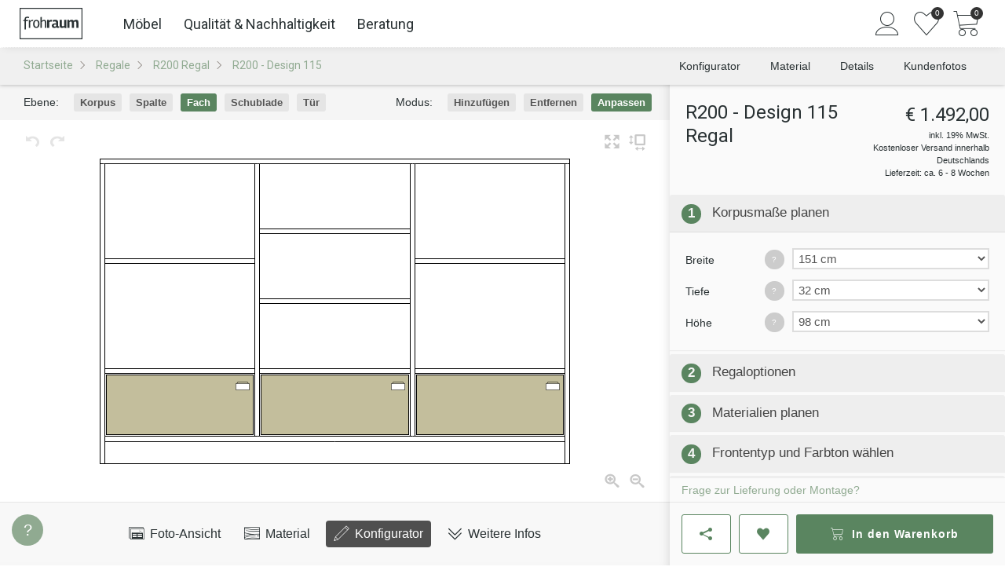

--- FILE ---
content_type: text/html; charset=utf-8
request_url: https://www.frohraum.de/regale/r200-regal/d115
body_size: 38861
content:


<!DOCTYPE HTML>
<html lang="DE">
<head>
  <meta charset="UTF-8">
    <meta name="robots" content="index, follow">
  <meta name="description" content="Individuelles Regal mit durchgehender Deckplatte ✓ Onlinekonfigurator ✓ Nach Maß gefertigt ✓ Aus Massivholz ✓ Kostenfreie Lieferung ✓ Montageservice">
  <meta name="author" content="Frohraum GmbH">
  <meta name="language" content="de">
  <meta name="revisit-after" content="2 days">
    <meta name="google-site-verification" content="qSUmr5Ms6yq4VDzZ7PLcoApX6U5ZT9mAi6AkrTDJ3sY">

  <link rel="preconnect" href="https://fonts.googleapis.com">
  <link rel="preconnect" href="https://fonts.gstatic.com" crossorigin>

  <link
    rel="preload"
    as="style"
    href="https://fonts.googleapis.com/css2?family=Roboto:wght@100;300;400;500;700&Open+Sans:ital,wght@0,300..800;1,300..800&display=swap"
  >

  <link
    href="https://fonts.googleapis.com/css2?family=Roboto:wght@100;300;400;500;700&Open+Sans:ital,wght@0,300..800;1,300..800&display=swap"
    rel="stylesheet"
    media="print"
    onload="this.media='all'"
  >

  <link rel="shortcut icon" href="/assets/favicon-b5128468745035a37e18df61aea8ec7dce49e728f9bde16d09df83c9f0a81bb8.ico" />
  <link rel="icon" href="/assets/favicon-d9d72df11b8b4ed7e6b114bbe38ad777bc0c946969c1220f586baf63ef7601c6.png" sizes="16x16" />

  <link rel="canonical" href="https://www.frohraum.de/regale/r200-regal" />
  

  <!-- Stylesheets
  ============================================= -->
  <style>
    body {
      overflow-y: scroll;
    }

    body:not(.loaded) .show-on-load {
      display: none;
    }

    body.loaded .show-until-load {
      display: none;
    }
  </style>

  <link rel="stylesheet" href="/assets/frontend-ceda2af835675a2bd4bb3d86c50a8f67aa218c7eeb4c2d5c86d07ee0ea7d7c47.css" media="screen" />

  <!-- External JavaScripts
  ============================================= -->
  <script src="/assets/frontend/init-7f65d936cd443ab2f78e279c90c0b5e9bbc63c64dd553b4802976f1fb7747e76.js"></script>
  <script src="/assets/frontend-b06bb1726cc25665d4fca0e0eafed19402d40819165e4829b49f2659654b480b.js" defer="defer"></script>

    <script>
      APP.config.loadDynamic = true;
    </script>
  

    
    <script src="/assets/vite/dist/public-l0sNRNKZ.js" crossorigin="anonymous" type="module"></script>

  <meta name="viewport" content="width=device-width, initial-scale=1"/>
  <!--[if lt IE 9]>
  <script src="http://css3-mediaqueries-js.googlecode.com/svn/trunk/css3-mediaqueries.js"></script>
  <![endif]-->


  

  

  <!-- Document Title
  ============================================= -->
  <title>
      R200 - Design 115 Regal - aus Massivholz, online konfigurieren | Frohraum
  </title>
</head>
<body class="stretched no-transition rails-environment-production">
<script>
  (() => {
    let bodyMargin = 0;
    let configuratorScrollbarFix;

    function setBodyMargin() {
      const windowWidth = window.innerWidth;
      const bodyWidth = document.body.clientWidth;

      if (windowWidth === bodyWidth + bodyMargin) return;

      bodyMargin += bodyWidth - windowWidth;
      const halfBodyMargin = bodyMargin / 2;
      const rightMargin = Math.floor(halfBodyMargin);
      const leftMargin = Math.ceil(halfBodyMargin);
      document.body.style.marginRight = `${rightMargin}px`;
      document.body.style.marginLeft = `${leftMargin}px`;

      APP.config.scrollbarWidth = -bodyMargin;

      if (configuratorScrollbarFix) {
        configuratorScrollbarFix.style.marginRight = `${-rightMargin}px`;
      }
    }

    setBodyMargin();

    window.addEventListener('load', () => {
      configuratorScrollbarFix = document.querySelector('.configurator-scrollbar-fix');

      setBodyMargin();
    });

    window.addEventListener('resize', setBodyMargin);
  })();
</script>

<!-- Consent Management Platform -->

<!-- Google Tag Manager
============================================= -->
  <script>
    (function(w,d,s,l,i){w[l]=w[l]||[];w[l].push({'gtm.start':
    new Date().getTime(),event:'gtm.js'});var f=d.getElementsByTagName(s)[0],
    j=d.createElement(s),dl=l!='dataLayer'?'&l='+l:'';j.async=true;j.src=
    '/metrics/gtm.js?id='+i+dl;f.parentNode.insertBefore(j,f);
    })(window,document,'script','dataLayer', "GTM-NT53RP");

    $().ready(() => {

          pushDataLayerEvent({"event":"view_item","ecommerce":{"currency":"EUR","value":1253.78,"items":[{"item_id":"r200-d115","item_name":"R200 - Design 115 Regal","item_brand":"Frohraum","item_category":"Möbel \u003e Regalsysteme","price":1253.78,"quantity":1}]}});
    });
  </script>


<!-- Document Wrapper
============================================= -->
<div id="wrapper" class="clearfix">
  <!-- Top Bar
	============================================= -->
      <!-- no topbar -->


  <!-- Header
  ============================================= -->
      <header id="header" class="sticky-header slim-header full-header no-transition">
  <div id="header-wrap">
    <div class="container clearfix">
      <div id="primary-menu-toggle"><i class="icon-reorder"></i></div>

      <!-- Logo
      ============================================= -->
      <div id="logo">
        <a href="/"><img alt="Frohraum" width="400" height="200" src="/assets/frontend/header/frohraum-logo-8c39cea984d0fcd71ff007b4fead8ae1ebc800f1702581f08aef061164f02e23.svg" /></a>
      </div><!-- #logo end -->

        <!-- Primary Navigation
        ============================================= -->
          
              

    <nav id="primary-menu-desktop">
  <ul id="main-menu">
  <li class="main-menu-link">
    <a href="/moebel">Möbel</a>
    <div class="main-menu-submenu">
      <div class="main-menu-submenu-content">
        <ul class="main-menu-tabs">
          <li class="main-menu-tab">
            <button type="button" class="main-menu-tab-link hv-underline" data-target="#main-menu-tab-furniture">
              Kategorie
            </button>
          </li>
          <li class="main-menu-tab">
            <button type="button" class="main-menu-tab-link hv-underline" data-target="#main-menu-tab-rooms">
              Räume
            </button>
          </li>
        </ul>
        <div>
          <div class="main-menu-tab-content" id="main-menu-tab-furniture">
            <div class="main-menu-sections">
              <ul class="main-menu-section">
                  <li class="main-menu-category-link small">
                    <a href="/esstische">
                      <div class="main-menu-category-image">
                          <img alt="" loading="lazy" width="120" height="120" sizes="120px" srcset="https://res.cloudinary.com/frohraum/image/upload/c_limit,f_auto,w_120/v1/shop/menu/products/esstisch 120w,https://res.cloudinary.com/frohraum/image/upload/c_limit,f_auto,w_180/v1/shop/menu/products/esstisch 180w,https://res.cloudinary.com/frohraum/image/upload/c_limit,f_auto,w_240/v1/shop/menu/products/esstisch 240w" src="https://res.cloudinary.com/frohraum/image/upload/c_limit,f_auto,w_120/v1/shop/menu/products/esstisch" />
                      </div>
                      <span class="main-menu-category-name hv-underline">Esstische</span>
</a>                  </li>
                  <li class="main-menu-category-link small">
                    <a href="/esstische-ausziehbar">
                      <div class="main-menu-category-image">
                          <img alt="" loading="lazy" width="120" height="120" sizes="120px" srcset="https://res.cloudinary.com/frohraum/image/upload/c_limit,f_auto,w_120/v1/shop/menu/products/ausziehtisch 120w,https://res.cloudinary.com/frohraum/image/upload/c_limit,f_auto,w_180/v1/shop/menu/products/ausziehtisch 180w,https://res.cloudinary.com/frohraum/image/upload/c_limit,f_auto,w_240/v1/shop/menu/products/ausziehtisch 240w" src="https://res.cloudinary.com/frohraum/image/upload/c_limit,f_auto,w_120/v1/shop/menu/products/ausziehtisch" />
                      </div>
                      <span class="main-menu-category-name hv-underline">Ausziehtische</span>
</a>                  </li>
                  <li class="main-menu-category-link small">
                    <a href="/sitzbaenke">
                      <div class="main-menu-category-image">
                          <img alt="" loading="lazy" width="120" height="120" sizes="120px" srcset="https://res.cloudinary.com/frohraum/image/upload/c_limit,f_auto,w_120/v1/shop/menu/products/sitzbank 120w,https://res.cloudinary.com/frohraum/image/upload/c_limit,f_auto,w_180/v1/shop/menu/products/sitzbank 180w,https://res.cloudinary.com/frohraum/image/upload/c_limit,f_auto,w_240/v1/shop/menu/products/sitzbank 240w" src="https://res.cloudinary.com/frohraum/image/upload/c_limit,f_auto,w_120/v1/shop/menu/products/sitzbank" />
                      </div>
                      <span class="main-menu-category-name hv-underline">Sitzbänke</span>
</a>                  </li>
                  <li class="main-menu-category-link small">
                    <a href="/regale">
                      <div class="main-menu-category-image">
                          <img alt="" loading="lazy" width="120" height="120" sizes="120px" srcset="https://res.cloudinary.com/frohraum/image/upload/c_limit,f_auto,w_120/v1/shop/menu/products/regal 120w,https://res.cloudinary.com/frohraum/image/upload/c_limit,f_auto,w_180/v1/shop/menu/products/regal 180w,https://res.cloudinary.com/frohraum/image/upload/c_limit,f_auto,w_240/v1/shop/menu/products/regal 240w" src="https://res.cloudinary.com/frohraum/image/upload/c_limit,f_auto,w_120/v1/shop/menu/products/regal" />
                      </div>
                      <span class="main-menu-category-name hv-underline">Regale</span>
</a>                  </li>
                  <li class="main-menu-category-link small">
                    <a href="/lowboards">
                      <div class="main-menu-category-image">
                          <img alt="" loading="lazy" width="120" height="120" sizes="120px" srcset="https://res.cloudinary.com/frohraum/image/upload/c_limit,f_auto,w_120/v1/shop/menu/products/lowboard 120w,https://res.cloudinary.com/frohraum/image/upload/c_limit,f_auto,w_180/v1/shop/menu/products/lowboard 180w,https://res.cloudinary.com/frohraum/image/upload/c_limit,f_auto,w_240/v1/shop/menu/products/lowboard 240w" src="https://res.cloudinary.com/frohraum/image/upload/c_limit,f_auto,w_120/v1/shop/menu/products/lowboard" />
                      </div>
                      <span class="main-menu-category-name hv-underline">Lowboards</span>
</a>                  </li>
                  <li class="main-menu-category-link small">
                    <a href="/couchtische">
                      <div class="main-menu-category-image">
                          <img alt="" loading="lazy" width="120" height="120" sizes="120px" srcset="https://res.cloudinary.com/frohraum/image/upload/c_limit,f_auto,w_120/v1/shop/menu/products/couchtisch 120w,https://res.cloudinary.com/frohraum/image/upload/c_limit,f_auto,w_180/v1/shop/menu/products/couchtisch 180w,https://res.cloudinary.com/frohraum/image/upload/c_limit,f_auto,w_240/v1/shop/menu/products/couchtisch 240w" src="https://res.cloudinary.com/frohraum/image/upload/c_limit,f_auto,w_120/v1/shop/menu/products/couchtisch" />
                      </div>
                      <span class="main-menu-category-name hv-underline">Couchtische</span>
</a>                  </li>
                  <li class="main-menu-category-link small">
                    <a href="/betten">
                      <div class="main-menu-category-image">
                          <img alt="" loading="lazy" width="120" height="120" sizes="120px" srcset="https://res.cloudinary.com/frohraum/image/upload/c_limit,f_auto,w_120/v1/shop/menu/products/bett 120w,https://res.cloudinary.com/frohraum/image/upload/c_limit,f_auto,w_180/v1/shop/menu/products/bett 180w,https://res.cloudinary.com/frohraum/image/upload/c_limit,f_auto,w_240/v1/shop/menu/products/bett 240w" src="https://res.cloudinary.com/frohraum/image/upload/c_limit,f_auto,w_120/v1/shop/menu/products/bett" />
                      </div>
                      <span class="main-menu-category-name hv-underline">Betten</span>
</a>                  </li>
                  <li class="main-menu-category-link small">
                    <a href="/nachttische">
                      <div class="main-menu-category-image">
                          <img alt="" loading="lazy" width="120" height="120" sizes="120px" srcset="https://res.cloudinary.com/frohraum/image/upload/c_limit,f_auto,w_120/v1/shop/menu/products/nachttisch 120w,https://res.cloudinary.com/frohraum/image/upload/c_limit,f_auto,w_180/v1/shop/menu/products/nachttisch 180w,https://res.cloudinary.com/frohraum/image/upload/c_limit,f_auto,w_240/v1/shop/menu/products/nachttisch 240w" src="https://res.cloudinary.com/frohraum/image/upload/c_limit,f_auto,w_120/v1/shop/menu/products/nachttisch" />
                      </div>
                      <span class="main-menu-category-name hv-underline">Nachttische</span>
</a>                  </li>
                  <li class="main-menu-category-link small">
                    <a href="/kleiderschraenke">
                      <div class="main-menu-category-image">
                          <img alt="" loading="lazy" width="120" height="120" sizes="120px" srcset="https://res.cloudinary.com/frohraum/image/upload/c_limit,f_auto,w_120/v1/shop/menu/products/schrank 120w,https://res.cloudinary.com/frohraum/image/upload/c_limit,f_auto,w_180/v1/shop/menu/products/schrank 180w,https://res.cloudinary.com/frohraum/image/upload/c_limit,f_auto,w_240/v1/shop/menu/products/schrank 240w" src="https://res.cloudinary.com/frohraum/image/upload/c_limit,f_auto,w_120/v1/shop/menu/products/schrank" />
                      </div>
                      <span class="main-menu-category-name hv-underline">Schränke</span>
</a>                  </li>
                  <li class="main-menu-category-link small">
                    <a href="/sideboards">
                      <div class="main-menu-category-image">
                          <img alt="" loading="lazy" width="120" height="120" sizes="120px" srcset="https://res.cloudinary.com/frohraum/image/upload/c_limit,f_auto,w_120/v1/shop/menu/products/sideboard 120w,https://res.cloudinary.com/frohraum/image/upload/c_limit,f_auto,w_180/v1/shop/menu/products/sideboard 180w,https://res.cloudinary.com/frohraum/image/upload/c_limit,f_auto,w_240/v1/shop/menu/products/sideboard 240w" src="https://res.cloudinary.com/frohraum/image/upload/c_limit,f_auto,w_120/v1/shop/menu/products/sideboard" />
                      </div>
                      <span class="main-menu-category-name hv-underline">Sideboards</span>
</a>                  </li>
                  <li class="main-menu-category-link small">
                    <a href="/cubes">
                      <div class="main-menu-category-image">
                          <img alt="" loading="lazy" width="120" height="120" sizes="120px" srcset="https://res.cloudinary.com/frohraum/image/upload/c_limit,f_auto,w_120/v1/shop/menu/products/cube 120w,https://res.cloudinary.com/frohraum/image/upload/c_limit,f_auto,w_180/v1/shop/menu/products/cube 180w,https://res.cloudinary.com/frohraum/image/upload/c_limit,f_auto,w_240/v1/shop/menu/products/cube 240w" src="https://res.cloudinary.com/frohraum/image/upload/c_limit,f_auto,w_120/v1/shop/menu/products/cube" />
                      </div>
                      <span class="main-menu-category-name hv-underline">Cubes</span>
</a>                  </li>
                  <li class="main-menu-category-link small">
                    <a href="/stuehle">
                      <div class="main-menu-category-image">
                          <img alt="" loading="lazy" width="120" height="120" sizes="120px" srcset="https://res.cloudinary.com/frohraum/image/upload/c_limit,f_auto,w_120/v1/shop/menu/products/stuhl 120w,https://res.cloudinary.com/frohraum/image/upload/c_limit,f_auto,w_180/v1/shop/menu/products/stuhl 180w,https://res.cloudinary.com/frohraum/image/upload/c_limit,f_auto,w_240/v1/shop/menu/products/stuhl 240w" src="https://res.cloudinary.com/frohraum/image/upload/c_limit,f_auto,w_120/v1/shop/menu/products/stuhl" />
                      </div>
                      <span class="main-menu-category-name hv-underline">Stühle</span>
</a>                  </li>
              </ul>
              <ul class="main-menu-content-box">
                <li>
                  <p class="main-menu-list-title">Weitere Möbel</p>
                  <ul class=main-menu-block-list>
                      <li><a class="hv-underline" href="/tischplatten">Tischplatten</a></li>
                      <li><a class="hv-underline" href="/schreibtische">Schreibtische</a></li>
                      <li><a class="hv-underline" href="/rollcontainer">Rollcontainer</a></li>
                      <li><a class="hv-underline" href="/wandboards">Wandboards</a></li>
                      <li><a class="hv-underline" href="/lattenroste">Lattenroste</a></li>
                      <li><a class="hv-underline" href="/matratzen">Matratzen</a></li>
                  </ul>
                </li>

                <li class="main-menu-wood-links">
  <p class="main-menu-list-title">Nach Holzarten</p>
  <ul>
      <li class="main-menu-wood-image">
        <a href="/moebel/ahorn">
          <img alt="Ahorn" width="28" height="28" sizes="28px" srcset="https://res.cloudinary.com/frohraum/image/upload/ar_1:1,c_fill,f_auto,w_28/v1/shop/wood/ahorn-dgl.jpg 28w,https://res.cloudinary.com/frohraum/image/upload/ar_1:1,c_fill,f_auto,w_42/v1/shop/wood/ahorn-dgl.jpg 42w,https://res.cloudinary.com/frohraum/image/upload/ar_1:1,c_fill,f_auto,w_56/v1/shop/wood/ahorn-dgl.jpg 56w" loading="lazy" src="https://res.cloudinary.com/frohraum/image/upload/ar_1:1,c_fill,f_auto,w_28/v1/shop/wood/ahorn-dgl.jpg" />
</a>      </li>
      <li class="main-menu-wood-image">
        <a href="/moebel/buche">
          <img alt="Buche" width="28" height="28" sizes="28px" srcset="https://res.cloudinary.com/frohraum/image/upload/ar_1:1,c_fill,f_auto,w_28/v1/shop/wood/buche-dgl.jpg 28w,https://res.cloudinary.com/frohraum/image/upload/ar_1:1,c_fill,f_auto,w_42/v1/shop/wood/buche-dgl.jpg 42w,https://res.cloudinary.com/frohraum/image/upload/ar_1:1,c_fill,f_auto,w_56/v1/shop/wood/buche-dgl.jpg 56w" loading="lazy" src="https://res.cloudinary.com/frohraum/image/upload/ar_1:1,c_fill,f_auto,w_28/v1/shop/wood/buche-dgl.jpg" />
</a>      </li>
      <li class="main-menu-wood-image">
        <a href="/moebel/kernbuche">
          <img alt="Kernbuche" width="28" height="28" sizes="28px" srcset="https://res.cloudinary.com/frohraum/image/upload/ar_1:1,c_fill,f_auto,w_28/v1/shop/wood/kernbuche-dgl.jpg 28w,https://res.cloudinary.com/frohraum/image/upload/ar_1:1,c_fill,f_auto,w_42/v1/shop/wood/kernbuche-dgl.jpg 42w,https://res.cloudinary.com/frohraum/image/upload/ar_1:1,c_fill,f_auto,w_56/v1/shop/wood/kernbuche-dgl.jpg 56w" loading="lazy" src="https://res.cloudinary.com/frohraum/image/upload/ar_1:1,c_fill,f_auto,w_28/v1/shop/wood/kernbuche-dgl.jpg" />
</a>      </li>
      <li class="main-menu-wood-image">
        <a href="/moebel/esche">
          <img alt="Esche" width="28" height="28" sizes="28px" srcset="https://res.cloudinary.com/frohraum/image/upload/ar_1:1,c_fill,f_auto,w_28/v1/shop/wood/esche-dgl.jpg 28w,https://res.cloudinary.com/frohraum/image/upload/ar_1:1,c_fill,f_auto,w_42/v1/shop/wood/esche-dgl.jpg 42w,https://res.cloudinary.com/frohraum/image/upload/ar_1:1,c_fill,f_auto,w_56/v1/shop/wood/esche-dgl.jpg 56w" loading="lazy" src="https://res.cloudinary.com/frohraum/image/upload/ar_1:1,c_fill,f_auto,w_28/v1/shop/wood/esche-dgl.jpg" />
</a>      </li>
      <li class="main-menu-wood-image">
        <a href="/moebel/eiche">
          <img alt="Eiche" width="28" height="28" sizes="28px" srcset="https://res.cloudinary.com/frohraum/image/upload/ar_1:1,c_fill,f_auto,w_28/v1/shop/wood/eiche-dgl.jpg 28w,https://res.cloudinary.com/frohraum/image/upload/ar_1:1,c_fill,f_auto,w_42/v1/shop/wood/eiche-dgl.jpg 42w,https://res.cloudinary.com/frohraum/image/upload/ar_1:1,c_fill,f_auto,w_56/v1/shop/wood/eiche-dgl.jpg 56w" loading="lazy" src="https://res.cloudinary.com/frohraum/image/upload/ar_1:1,c_fill,f_auto,w_28/v1/shop/wood/eiche-dgl.jpg" />
</a>      </li>
      <li class="main-menu-wood-image">
        <a href="/moebel/wildeiche">
          <img alt="Wildeiche" width="28" height="28" sizes="28px" srcset="https://res.cloudinary.com/frohraum/image/upload/ar_1:1,c_fill,f_auto,w_28/v1/shop/wood/wildeiche-dgl.jpg 28w,https://res.cloudinary.com/frohraum/image/upload/ar_1:1,c_fill,f_auto,w_42/v1/shop/wood/wildeiche-dgl.jpg 42w,https://res.cloudinary.com/frohraum/image/upload/ar_1:1,c_fill,f_auto,w_56/v1/shop/wood/wildeiche-dgl.jpg 56w" loading="lazy" src="https://res.cloudinary.com/frohraum/image/upload/ar_1:1,c_fill,f_auto,w_28/v1/shop/wood/wildeiche-dgl.jpg" />
</a>      </li>
      <li class="main-menu-wood-image">
        <a href="/moebel/kirschbaum">
          <img alt="Kirschbaum" width="28" height="28" sizes="28px" srcset="https://res.cloudinary.com/frohraum/image/upload/ar_1:1,c_fill,f_auto,w_28/v1/shop/wood/kirschbaum-dgl.jpg 28w,https://res.cloudinary.com/frohraum/image/upload/ar_1:1,c_fill,f_auto,w_42/v1/shop/wood/kirschbaum-dgl.jpg 42w,https://res.cloudinary.com/frohraum/image/upload/ar_1:1,c_fill,f_auto,w_56/v1/shop/wood/kirschbaum-dgl.jpg 56w" loading="lazy" src="https://res.cloudinary.com/frohraum/image/upload/ar_1:1,c_fill,f_auto,w_28/v1/shop/wood/kirschbaum-dgl.jpg" />
</a>      </li>
      <li class="main-menu-wood-image">
        <a href="/moebel/nussbaum">
          <img alt="Nussbaum" width="28" height="28" sizes="28px" srcset="https://res.cloudinary.com/frohraum/image/upload/ar_1:1,c_fill,f_auto,w_28/v1/shop/wood/nussbaum-dgl.jpg 28w,https://res.cloudinary.com/frohraum/image/upload/ar_1:1,c_fill,f_auto,w_42/v1/shop/wood/nussbaum-dgl.jpg 42w,https://res.cloudinary.com/frohraum/image/upload/ar_1:1,c_fill,f_auto,w_56/v1/shop/wood/nussbaum-dgl.jpg 56w" loading="lazy" src="https://res.cloudinary.com/frohraum/image/upload/ar_1:1,c_fill,f_auto,w_28/v1/shop/wood/nussbaum-dgl.jpg" />
</a>      </li>
  </ul>
</li>

              </ul>
            </div>
          </div>
          <div class="main-menu-tab-content" id="main-menu-tab-rooms">
            <div class="main-menu-sections">
              <ul class="main-menu-section">
                  <li class="main-menu-category-link large">
                    <a href="/esszimmer">
                      <div class="main-menu-category-image">
                        <img alt="" loading="lazy" width="220" height="310" sizes="220px" srcset="https://res.cloudinary.com/frohraum/image/upload/ar_22:31,c_fill,f_auto,w_220/v1/shop/menu/essen 220w,https://res.cloudinary.com/frohraum/image/upload/ar_22:31,c_fill,f_auto,w_330/v1/shop/menu/essen 330w,https://res.cloudinary.com/frohraum/image/upload/ar_22:31,c_fill,f_auto,w_440/v1/shop/menu/essen 440w" src="https://res.cloudinary.com/frohraum/image/upload/ar_22:31,c_fill,f_auto,w_220/v1/shop/menu/essen" />
                      </div>
                      <span class="main-menu-category-name hv-underline">Essen</span>
</a>                  </li>
                  <li class="main-menu-category-link large">
                    <a href="/schlafzimmer">
                      <div class="main-menu-category-image">
                        <img alt="" loading="lazy" width="220" height="310" sizes="220px" srcset="https://res.cloudinary.com/frohraum/image/upload/ar_22:31,c_fill,f_auto,w_220/v1/shop/menu/schlafen 220w,https://res.cloudinary.com/frohraum/image/upload/ar_22:31,c_fill,f_auto,w_330/v1/shop/menu/schlafen 330w,https://res.cloudinary.com/frohraum/image/upload/ar_22:31,c_fill,f_auto,w_440/v1/shop/menu/schlafen 440w" src="https://res.cloudinary.com/frohraum/image/upload/ar_22:31,c_fill,f_auto,w_220/v1/shop/menu/schlafen" />
                      </div>
                      <span class="main-menu-category-name hv-underline">Schlafen</span>
</a>                  </li>
                  <li class="main-menu-category-link large">
                    <a href="/wohnzimmer">
                      <div class="main-menu-category-image">
                        <img alt="" loading="lazy" width="220" height="310" sizes="220px" srcset="https://res.cloudinary.com/frohraum/image/upload/ar_22:31,c_fill,f_auto,w_220/v1/shop/menu/wohnen 220w,https://res.cloudinary.com/frohraum/image/upload/ar_22:31,c_fill,f_auto,w_330/v1/shop/menu/wohnen 330w,https://res.cloudinary.com/frohraum/image/upload/ar_22:31,c_fill,f_auto,w_440/v1/shop/menu/wohnen 440w" src="https://res.cloudinary.com/frohraum/image/upload/ar_22:31,c_fill,f_auto,w_220/v1/shop/menu/wohnen" />
                      </div>
                      <span class="main-menu-category-name hv-underline">Wohnen</span>
</a>                  </li>
                  <li class="main-menu-category-link large">
                    <a href="/arbeitszimmer">
                      <div class="main-menu-category-image">
                        <img alt="" loading="lazy" width="220" height="310" sizes="220px" srcset="https://res.cloudinary.com/frohraum/image/upload/ar_22:31,c_fill,f_auto,w_220/v1/shop/menu/arbeiten 220w,https://res.cloudinary.com/frohraum/image/upload/ar_22:31,c_fill,f_auto,w_330/v1/shop/menu/arbeiten 330w,https://res.cloudinary.com/frohraum/image/upload/ar_22:31,c_fill,f_auto,w_440/v1/shop/menu/arbeiten 440w" src="https://res.cloudinary.com/frohraum/image/upload/ar_22:31,c_fill,f_auto,w_220/v1/shop/menu/arbeiten" />
                      </div>
                      <span class="main-menu-category-name hv-underline">Arbeiten</span>
</a>                  </li>
              </ul>
            </div>
          </div>
        </div>
      </div>
    </div>
  </li>

  <li class="main-menu-link">
    <a href="/qualitaet">Qualität &amp; Nachhaltigkeit</a>
    <div class="main-menu-submenu">
      <div class="main-menu-submenu-content main-menu-grid">
          <div class="main-menu-link-box ">
              <img alt="" loading="lazy" width="155" height="233" sizes="155px" srcset="https://res.cloudinary.com/frohraum/image/upload/ar_155:162,c_auto,f_auto,w_155/v1/shop/menu/bild-werkstatt-a 155w,https://res.cloudinary.com/frohraum/image/upload/ar_155:162,c_auto,f_auto,w_155/v1/shop/menu/bild-werkstatt-a 233w,https://res.cloudinary.com/frohraum/image/upload/ar_155:162,c_auto,f_auto,w_155/v1/shop/menu/bild-werkstatt-a 310w" src="https://res.cloudinary.com/frohraum/image/upload/ar_155:162,c_auto,f_auto,w_155/v1/shop/menu/bild-werkstatt-a" />
            <div class="main-menu-content-section">
              <p class="main-menu-sub-title margin-xs bottom">
                Manufaktur-Qualität nach Maß
              </p>
              <ul>
                  <li>
                    <a href="/qualitaet/materialien">
                      <i class="icon-arrow-right"></i>
                      <span class="hv-underline">Glas, Metall &amp; Stoffe</span>
</a>                  </li>
                  <li>
                    <a href="/qualitaet/moebelelemente">
                      <i class="icon-arrow-right"></i>
                      <span class="hv-underline">Beschläge &amp; Mechanik</span>
</a>                  </li>
                  <li>
                    <a href="/unternehmen/referenzen">
                      <i class="icon-arrow-right"></i>
                      <span class="hv-underline">Kundenfotos</span>
</a>                  </li>
                  <li>
                    <a href="/kundenprojekte">
                      <i class="icon-arrow-right"></i>
                      <span class="hv-underline">Kundenprojekte &amp; Inspiration</span>
</a>                  </li>
              </ul>
            </div>
          </div>
          <div class="main-menu-link-box ">
              <img alt="" loading="lazy" width="155" height="233" sizes="155px" srcset="https://res.cloudinary.com/frohraum/image/upload/ar_155:162,c_auto,f_auto,w_155/v1/shop/menu/bild-werkstatt-b 155w,https://res.cloudinary.com/frohraum/image/upload/ar_155:162,c_auto,f_auto,w_155/v1/shop/menu/bild-werkstatt-b 233w,https://res.cloudinary.com/frohraum/image/upload/ar_155:162,c_auto,f_auto,w_155/v1/shop/menu/bild-werkstatt-b 310w" src="https://res.cloudinary.com/frohraum/image/upload/ar_155:162,c_auto,f_auto,w_155/v1/shop/menu/bild-werkstatt-b" />
            <div class="main-menu-content-section">
              <p class="main-menu-sub-title margin-xs bottom">
                <a href="/qualitaet/moebelpflege">Möbelpflege: Ratgeber für lange Freude</a>
              </p>
              <ul>
                  <li>
                    <a href="/qualitaet/reinigung-geoelter-massivholzmoebel">
                      <i class="icon-arrow-right"></i>
                      <span class="hv-underline">Reinigung &amp; Pflege geölter Oberflächen</span>
</a>                  </li>
                  <li>
                    <a href="/qualitaet/massivholzmoebel-nachoelen">
                      <i class="icon-arrow-right"></i>
                      <span class="hv-underline">Holzpflege &amp; Auffrischung mit Öl</span>
</a>                  </li>
                  <li>
                    <a href="/qualitaet/massivholzmoebel-kratzer-dellen-risse-reparieren">
                      <i class="icon-arrow-right"></i>
                      <span class="hv-underline">Massivholzoberflächen reparieren</span>
</a>                  </li>
                  <li>
                    <a href="/ratgeber">
                      <i class="icon-arrow-right"></i>
                      <span class="hv-underline">Mehr aus dem Ratgeber</span>
</a>                  </li>
              </ul>
            </div>
          </div>
          <div class="main-menu-link-box large">
              <img alt="" loading="lazy" width="240" height="360" sizes="240px" srcset="https://res.cloudinary.com/frohraum/image/upload/ar_240:350,c_auto,f_auto,w_240/v1/shop/menu/bild-showroom-schrank 240w,https://res.cloudinary.com/frohraum/image/upload/ar_240:350,c_auto,f_auto,w_240/v1/shop/menu/bild-showroom-schrank 360w,https://res.cloudinary.com/frohraum/image/upload/ar_240:350,c_auto,f_auto,w_240/v1/shop/menu/bild-showroom-schrank 480w" src="https://res.cloudinary.com/frohraum/image/upload/ar_240:350,c_auto,f_auto,w_240/v1/shop/menu/bild-showroom-schrank" />
            <div class="main-menu-content-section">
              <p class="main-menu-sub-title margin-xs bottom">
                Nachhaltige Möbel aus natürlichem Holz
              </p>
              <ul>
                  <li>
                    <a href="/massivholz/holzarten">
                      <i class="icon-arrow-right"></i>
                      <span class="hv-underline">Unsere Holzarten</span>
</a>                  </li>
                  <li>
                    <a href="/massivholz">
                      <i class="icon-arrow-right"></i>
                      <span class="hv-underline">Was ist Massivholz?</span>
</a>                  </li>
                  <li>
                    <a href="/massivholz/oberflaechen">
                      <i class="icon-arrow-right"></i>
                      <span class="hv-underline">Oberflächenbehandlung</span>
</a>                  </li>
                  <li>
                    <a href="/massivholz/holz-licht">
                      <i class="icon-arrow-right"></i>
                      <span class="hv-underline">Holz &amp; Lichteinflüsse</span>
</a>                  </li>
                  <li>
                    <a href="/massivholz/luftfeuchtigkeit-raumluft">
                      <i class="icon-arrow-right"></i>
                      <span class="hv-underline">Die optimale Raumluft</span>
</a>                  </li>
              </ul>
            </div>
          </div>
      </div>
    </div>
  </li>

  <li class="main-menu-link">
    <a href="/service">Beratung</a>
    <div class="main-menu-submenu">
      <div class="main-menu-submenu-content">
        <div class="main-menu-sections">
          <div>
            <p class="main-menu-sub-title">Wir helfen bei der Planung Ihrer Maßmöbel</p>
            <ul class="main-menu-block-list">
              <li class="main-menu-icon-link">
                <a href="/service/holzprobe">
                  <i class="icon-wood"></i>
                  <span class="main-menu-icon-link-text">Gratis Holzmuster bestellen</span>
                </a>
              </li>
              <li class="main-menu-icon-link">
                <a href="/service/remote-beratung">
                  <i class="icon-chat"></i>
                  <span class="main-menu-icon-link-text">Planungstermin per Video/Telefon</span>
                </a>
              </li>
              <li class="main-menu-icon-link">
                <a href="/service/email-anfrage">
                  <i class="icon-email"></i>
                  <span class="main-menu-icon-link-text">Kontakt per Mail</span>
                </a>
              </li>
              <li class="main-menu-icon-link light">
                <a href="https://wa.me/4915792380070">
                  <i class="icon-whatsapp"></i>
                  <span class="main-menu-icon-link-text">Frage per Whatsapp</span>
                </a>
              </li>
              <li class="main-menu-icon-link light">
                <a href="/service/aufmass">
                  <i class="icon-measure"></i>
                  <span class="main-menu-icon-link-text">Aufmaß Service &amp; Sonderanfertigungen</span>
                </a>
              </li>
            </ul>
          </div>
          <div class="main-menu-showroom-list">
            <p class="main-menu-sub-title">Vor Ort im Showroom</p>
            <div class="main-menu-flex">
              <div class="main-menu-showroom-featured-image">
                  <img width="227" height="265" sizes="227px" srcset="https://res.cloudinary.com/frohraum/image/upload/ar_227:265,c_auto,f_auto,w_227/v1/shop/menu/bild-showroom-beratung 227w,https://res.cloudinary.com/frohraum/image/upload/ar_227:265,c_auto,f_auto,w_341/v1/shop/menu/bild-showroom-beratung 341w,https://res.cloudinary.com/frohraum/image/upload/ar_227:265,c_auto,f_auto,w_454/v1/shop/menu/bild-showroom-beratung 454w" alt="" loading="lazy" src="https://res.cloudinary.com/frohraum/image/upload/ar_227:265,c_auto,f_auto,w_227/v1/shop/menu/bild-showroom-beratung" />
              </div>
              <ul class="main-menu-block-list">
                <li class="main-menu-showroom-list-item ">
                  <a href="/berlin">
                    <img class="main-menu-showroom-image" width="137" height="82" sizes="137px" srcset="https://res.cloudinary.com/frohraum/image/upload/ar_137:82,c_auto,f_auto,w_137/v1/shop/showrooms/holzwand-eckregal-showroom-berlin 137w,https://res.cloudinary.com/frohraum/image/upload/ar_137:82,c_auto,f_auto,w_206/v1/shop/showrooms/holzwand-eckregal-showroom-berlin 206w,https://res.cloudinary.com/frohraum/image/upload/ar_137:82,c_auto,f_auto,w_274/v1/shop/showrooms/holzwand-eckregal-showroom-berlin 274w" alt="" loading="lazy" src="https://res.cloudinary.com/frohraum/image/upload/ar_137:82,c_auto,f_auto,w_137/v1/shop/showrooms/holzwand-eckregal-showroom-berlin" />
                    <div class="main-menu-showroom-text">
                      <p>Berlin Schöneberg</p>
                      <span class="hv-underline">Beratungstermin buchen</span>
                    </div>
                  </a>
                </li>
                <li class="main-menu-showroom-list-item ">
                  <a href="/hamburg">
                    <img class="main-menu-showroom-image" width="137" height="82" sizes="137px" srcset="https://res.cloudinary.com/frohraum/image/upload/ar_137:82,c_auto,f_auto,w_137/v1/shop/showrooms/bild-showroom-hamburg 137w,https://res.cloudinary.com/frohraum/image/upload/ar_137:82,c_auto,f_auto,w_206/v1/shop/showrooms/bild-showroom-hamburg 206w,https://res.cloudinary.com/frohraum/image/upload/ar_137:82,c_auto,f_auto,w_274/v1/shop/showrooms/bild-showroom-hamburg 274w" alt="" loading="lazy" src="https://res.cloudinary.com/frohraum/image/upload/ar_137:82,c_auto,f_auto,w_137/v1/shop/showrooms/bild-showroom-hamburg" />
                    <div class="main-menu-showroom-text">
                      <p>Hamburg Eppendorf</p>
                      <span class="hv-underline">Beratungstermin buchen</span>
                    </div>
                  </a>
                </li>
                <li class="main-menu-showroom-list-item ">
                  <a href="/muenchen">
                    <img class="main-menu-showroom-image" width="137" height="82" sizes="137px" srcset="https://res.cloudinary.com/frohraum/image/upload/ar_137:82,c_auto,f_auto,w_137/v1/shop/showrooms/showroom-Muenchen 137w,https://res.cloudinary.com/frohraum/image/upload/ar_137:82,c_auto,f_auto,w_206/v1/shop/showrooms/showroom-Muenchen 206w,https://res.cloudinary.com/frohraum/image/upload/ar_137:82,c_auto,f_auto,w_274/v1/shop/showrooms/showroom-Muenchen 274w" alt="" loading="lazy" src="https://res.cloudinary.com/frohraum/image/upload/ar_137:82,c_auto,f_auto,w_137/v1/shop/showrooms/showroom-Muenchen" />
                    <div class="main-menu-showroom-text">
                      <p>München Maxvorstadt</p>
                      <span class="hv-underline">Beratungstermin buchen</span>
                    </div>
                  </a>
                </li>
              </ul>
            </div>
          </div>
        </div>
      </div>
    </div>
  </li>
</ul>

</nav>

<nav id="primary-menu-mobile">
  <ul class='mobile-menu-list'>
  <li class="mobile-menu-list-item mobile-menu-submenu">
    <a href='/moebel' class="mobile-menu-link">Möbel</a>
    <i class="icon-plus"></i>
    <i class="icon-minus"></i>
    <ul class="mobile-menu-submenu-list">
        <li class="mobile-submenu-product">
            <img alt="" loading="lazy" width="38" height="38" sizes="38px" srcset="https://res.cloudinary.com/frohraum/image/upload/c_limit,f_auto,w_38/v1/shop/menu/products/esstisch 38w,https://res.cloudinary.com/frohraum/image/upload/c_limit,f_auto,w_57/v1/shop/menu/products/esstisch 57w,https://res.cloudinary.com/frohraum/image/upload/c_limit,f_auto,w_76/v1/shop/menu/products/esstisch 76w" src="https://res.cloudinary.com/frohraum/image/upload/c_limit,f_auto,w_38/v1/shop/menu/products/esstisch" />
          <a href="/esstische">Esstische</a>
        </li>
        <li class="mobile-submenu-product">
            <img alt="" loading="lazy" width="38" height="38" sizes="38px" srcset="https://res.cloudinary.com/frohraum/image/upload/c_limit,f_auto,w_38/v1/shop/menu/products/ausziehtisch 38w,https://res.cloudinary.com/frohraum/image/upload/c_limit,f_auto,w_57/v1/shop/menu/products/ausziehtisch 57w,https://res.cloudinary.com/frohraum/image/upload/c_limit,f_auto,w_76/v1/shop/menu/products/ausziehtisch 76w" src="https://res.cloudinary.com/frohraum/image/upload/c_limit,f_auto,w_38/v1/shop/menu/products/ausziehtisch" />
          <a href="/esstische-ausziehbar">Ausziehtische</a>
        </li>
        <li class="mobile-submenu-product">
            <img alt="" loading="lazy" width="38" height="38" sizes="38px" srcset="https://res.cloudinary.com/frohraum/image/upload/c_limit,f_auto,w_38/v1/shop/menu/products/sitzbank 38w,https://res.cloudinary.com/frohraum/image/upload/c_limit,f_auto,w_57/v1/shop/menu/products/sitzbank 57w,https://res.cloudinary.com/frohraum/image/upload/c_limit,f_auto,w_76/v1/shop/menu/products/sitzbank 76w" src="https://res.cloudinary.com/frohraum/image/upload/c_limit,f_auto,w_38/v1/shop/menu/products/sitzbank" />
          <a href="/sitzbaenke">Sitzbänke</a>
        </li>
        <li class="mobile-submenu-product">
            <img alt="" loading="lazy" width="38" height="38" sizes="38px" srcset="https://res.cloudinary.com/frohraum/image/upload/c_limit,f_auto,w_38/v1/shop/menu/products/regal 38w,https://res.cloudinary.com/frohraum/image/upload/c_limit,f_auto,w_57/v1/shop/menu/products/regal 57w,https://res.cloudinary.com/frohraum/image/upload/c_limit,f_auto,w_76/v1/shop/menu/products/regal 76w" src="https://res.cloudinary.com/frohraum/image/upload/c_limit,f_auto,w_38/v1/shop/menu/products/regal" />
          <a href="/regale">Regale</a>
        </li>
        <li class="mobile-submenu-product">
            <img alt="" loading="lazy" width="38" height="38" sizes="38px" srcset="https://res.cloudinary.com/frohraum/image/upload/c_limit,f_auto,w_38/v1/shop/menu/products/lowboard 38w,https://res.cloudinary.com/frohraum/image/upload/c_limit,f_auto,w_57/v1/shop/menu/products/lowboard 57w,https://res.cloudinary.com/frohraum/image/upload/c_limit,f_auto,w_76/v1/shop/menu/products/lowboard 76w" src="https://res.cloudinary.com/frohraum/image/upload/c_limit,f_auto,w_38/v1/shop/menu/products/lowboard" />
          <a href="/lowboards">Lowboards</a>
        </li>
        <li class="mobile-submenu-product">
            <img alt="" loading="lazy" width="38" height="38" sizes="38px" srcset="https://res.cloudinary.com/frohraum/image/upload/c_limit,f_auto,w_38/v1/shop/menu/products/couchtisch 38w,https://res.cloudinary.com/frohraum/image/upload/c_limit,f_auto,w_57/v1/shop/menu/products/couchtisch 57w,https://res.cloudinary.com/frohraum/image/upload/c_limit,f_auto,w_76/v1/shop/menu/products/couchtisch 76w" src="https://res.cloudinary.com/frohraum/image/upload/c_limit,f_auto,w_38/v1/shop/menu/products/couchtisch" />
          <a href="/couchtische">Couchtische</a>
        </li>
        <li class="mobile-submenu-product">
            <img alt="" loading="lazy" width="38" height="38" sizes="38px" srcset="https://res.cloudinary.com/frohraum/image/upload/c_limit,f_auto,w_38/v1/shop/menu/products/bett 38w,https://res.cloudinary.com/frohraum/image/upload/c_limit,f_auto,w_57/v1/shop/menu/products/bett 57w,https://res.cloudinary.com/frohraum/image/upload/c_limit,f_auto,w_76/v1/shop/menu/products/bett 76w" src="https://res.cloudinary.com/frohraum/image/upload/c_limit,f_auto,w_38/v1/shop/menu/products/bett" />
          <a href="/betten">Betten</a>
        </li>
        <li class="mobile-submenu-product">
            <img alt="" loading="lazy" width="38" height="38" sizes="38px" srcset="https://res.cloudinary.com/frohraum/image/upload/c_limit,f_auto,w_38/v1/shop/menu/products/nachttisch 38w,https://res.cloudinary.com/frohraum/image/upload/c_limit,f_auto,w_57/v1/shop/menu/products/nachttisch 57w,https://res.cloudinary.com/frohraum/image/upload/c_limit,f_auto,w_76/v1/shop/menu/products/nachttisch 76w" src="https://res.cloudinary.com/frohraum/image/upload/c_limit,f_auto,w_38/v1/shop/menu/products/nachttisch" />
          <a href="/nachttische">Nachttische</a>
        </li>
        <li class="mobile-submenu-product">
            <img alt="" loading="lazy" width="38" height="38" sizes="38px" srcset="https://res.cloudinary.com/frohraum/image/upload/c_limit,f_auto,w_38/v1/shop/menu/products/schrank 38w,https://res.cloudinary.com/frohraum/image/upload/c_limit,f_auto,w_57/v1/shop/menu/products/schrank 57w,https://res.cloudinary.com/frohraum/image/upload/c_limit,f_auto,w_76/v1/shop/menu/products/schrank 76w" src="https://res.cloudinary.com/frohraum/image/upload/c_limit,f_auto,w_38/v1/shop/menu/products/schrank" />
          <a href="/kleiderschraenke">Schränke</a>
        </li>
        <li class="mobile-submenu-product">
            <img alt="" loading="lazy" width="38" height="38" sizes="38px" srcset="https://res.cloudinary.com/frohraum/image/upload/c_limit,f_auto,w_38/v1/shop/menu/products/sideboard 38w,https://res.cloudinary.com/frohraum/image/upload/c_limit,f_auto,w_57/v1/shop/menu/products/sideboard 57w,https://res.cloudinary.com/frohraum/image/upload/c_limit,f_auto,w_76/v1/shop/menu/products/sideboard 76w" src="https://res.cloudinary.com/frohraum/image/upload/c_limit,f_auto,w_38/v1/shop/menu/products/sideboard" />
          <a href="/sideboards">Sideboards</a>
        </li>
        <li class="mobile-submenu-product">
            <img alt="" loading="lazy" width="38" height="38" sizes="38px" srcset="https://res.cloudinary.com/frohraum/image/upload/c_limit,f_auto,w_38/v1/shop/menu/products/cube 38w,https://res.cloudinary.com/frohraum/image/upload/c_limit,f_auto,w_57/v1/shop/menu/products/cube 57w,https://res.cloudinary.com/frohraum/image/upload/c_limit,f_auto,w_76/v1/shop/menu/products/cube 76w" src="https://res.cloudinary.com/frohraum/image/upload/c_limit,f_auto,w_38/v1/shop/menu/products/cube" />
          <a href="/cubes">Cubes</a>
        </li>
        <li class="mobile-submenu-product">
            <img alt="" loading="lazy" width="38" height="38" sizes="38px" srcset="https://res.cloudinary.com/frohraum/image/upload/c_limit,f_auto,w_38/v1/shop/menu/products/stuhl 38w,https://res.cloudinary.com/frohraum/image/upload/c_limit,f_auto,w_57/v1/shop/menu/products/stuhl 57w,https://res.cloudinary.com/frohraum/image/upload/c_limit,f_auto,w_76/v1/shop/menu/products/stuhl 76w" src="https://res.cloudinary.com/frohraum/image/upload/c_limit,f_auto,w_38/v1/shop/menu/products/stuhl" />
          <a href="/stuehle">Stühle</a>
        </li>
        <li class="mobile-submenu-product">
            <img alt="" loading="lazy" width="38" height="24" sizes="38px" srcset="https://res.cloudinary.com/frohraum/image/upload/c_limit,f_auto,w_38/v1/production/shop/active_storage/2yvcjgu8kdncs38yddz32bf4ihq4/t03-tischplatte-a1-kirschbaum-dgl 38w,https://res.cloudinary.com/frohraum/image/upload/c_limit,f_auto,w_57/v1/production/shop/active_storage/2yvcjgu8kdncs38yddz32bf4ihq4/t03-tischplatte-a1-kirschbaum-dgl 57w,https://res.cloudinary.com/frohraum/image/upload/c_limit,f_auto,w_76/v1/production/shop/active_storage/2yvcjgu8kdncs38yddz32bf4ihq4/t03-tischplatte-a1-kirschbaum-dgl 76w" src="https://res.cloudinary.com/frohraum/image/upload/c_limit,f_auto,w_38/v1/production/shop/active_storage/2yvcjgu8kdncs38yddz32bf4ihq4/t03-tischplatte-a1-kirschbaum-dgl" />
          <a href="/tischplatten">Tischplatten</a>
        </li>
        <li class="mobile-submenu-product">
            <img alt="" loading="lazy" width="38" height="24" sizes="38px" srcset="https://res.cloudinary.com/frohraum/image/upload/c_limit,f_auto,w_38/v1/production/shop/active_storage/hda7znws4ku2r54bt8zmk4s0ptf2/st03-schreibtisch-hoehenverstellbar-schwarz-a2-nussbaum-dgl 38w,https://res.cloudinary.com/frohraum/image/upload/c_limit,f_auto,w_57/v1/production/shop/active_storage/hda7znws4ku2r54bt8zmk4s0ptf2/st03-schreibtisch-hoehenverstellbar-schwarz-a2-nussbaum-dgl 57w,https://res.cloudinary.com/frohraum/image/upload/c_limit,f_auto,w_76/v1/production/shop/active_storage/hda7znws4ku2r54bt8zmk4s0ptf2/st03-schreibtisch-hoehenverstellbar-schwarz-a2-nussbaum-dgl 76w" src="https://res.cloudinary.com/frohraum/image/upload/c_limit,f_auto,w_38/v1/production/shop/active_storage/hda7znws4ku2r54bt8zmk4s0ptf2/st03-schreibtisch-hoehenverstellbar-schwarz-a2-nussbaum-dgl" />
          <a href="/schreibtische">Schreibtische</a>
        </li>
        <li class="mobile-submenu-product">
            <img alt="" loading="lazy" width="38" height="32" sizes="38px" srcset="https://res.cloudinary.com/frohraum/image/upload/c_limit,f_auto,w_38/v1/production/shop/active_storage/kjj76z04ehegskswu2z2tmg8jbff/rc600-rollcontainer-a1-kernbuche-menu 38w,https://res.cloudinary.com/frohraum/image/upload/c_limit,f_auto,w_57/v1/production/shop/active_storage/kjj76z04ehegskswu2z2tmg8jbff/rc600-rollcontainer-a1-kernbuche-menu 57w,https://res.cloudinary.com/frohraum/image/upload/c_limit,f_auto,w_76/v1/production/shop/active_storage/kjj76z04ehegskswu2z2tmg8jbff/rc600-rollcontainer-a1-kernbuche-menu 76w" src="https://res.cloudinary.com/frohraum/image/upload/c_limit,f_auto,w_38/v1/production/shop/active_storage/kjj76z04ehegskswu2z2tmg8jbff/rc600-rollcontainer-a1-kernbuche-menu" />
          <a href="/rollcontainer">Rollcontainer</a>
        </li>
        <li class="mobile-submenu-product">
            <img alt="" loading="lazy" width="38" height="31" sizes="38px" srcset="https://res.cloudinary.com/frohraum/image/upload/c_limit,f_auto,w_38/v1/shop/menu/products/wandboard 38w,https://res.cloudinary.com/frohraum/image/upload/c_limit,f_auto,w_57/v1/shop/menu/products/wandboard 57w,https://res.cloudinary.com/frohraum/image/upload/c_limit,f_auto,w_76/v1/shop/menu/products/wandboard 76w" src="https://res.cloudinary.com/frohraum/image/upload/c_limit,f_auto,w_38/v1/shop/menu/products/wandboard" />
          <a href="/wandboards">Wandboards</a>
        </li>
        <li class="mobile-submenu-product">
            <img alt="" loading="lazy" width="38" height="24" sizes="38px" srcset="https://res.cloudinary.com/frohraum/image/upload/c_limit,f_auto,w_38/v1/shop/menu/products/lattenrost 38w,https://res.cloudinary.com/frohraum/image/upload/c_limit,f_auto,w_57/v1/shop/menu/products/lattenrost 57w,https://res.cloudinary.com/frohraum/image/upload/c_limit,f_auto,w_76/v1/shop/menu/products/lattenrost 76w" src="https://res.cloudinary.com/frohraum/image/upload/c_limit,f_auto,w_38/v1/shop/menu/products/lattenrost" />
          <a href="/lattenroste">Lattenroste</a>
        </li>
        <li class="mobile-submenu-product">
            <img alt="" loading="lazy" width="38" height="24" sizes="38px" srcset="https://res.cloudinary.com/frohraum/image/upload/c_limit,f_auto,w_38/v1/shop/menu/products/matratze 38w,https://res.cloudinary.com/frohraum/image/upload/c_limit,f_auto,w_57/v1/shop/menu/products/matratze 57w,https://res.cloudinary.com/frohraum/image/upload/c_limit,f_auto,w_76/v1/shop/menu/products/matratze 76w" src="https://res.cloudinary.com/frohraum/image/upload/c_limit,f_auto,w_38/v1/shop/menu/products/matratze" />
          <a href="/matratzen">Matratzen</a>
        </li>
    </ul>
  </li>

  <li class="mobile-menu-list-item mobile-menu-submenu">
    <a href='/qualitaet' class="mobile-menu-link">Qualität &amp; Nachhaltigkeit</a>
    <i class="icon-plus"></i>
    <i class="icon-minus"></i>

    <ul class="mobile-menu-submenu-list">
        <li class="mobile-submenu-link-group">
          <div class="mobile-submenu-heading">
            Nachhaltige Möbel aus natürlichem Holz
          </div>
          <ul>
              <li class="mobile-submenu-item"><a href="/massivholz/holzarten">Unsere Holzarten</a></li>
              <li class="mobile-submenu-item"><a href="/massivholz">Was ist Massivholz?</a></li>
              <li class="mobile-submenu-item"><a href="/massivholz/oberflaechen">Oberflächenbehandlung</a></li>
              <li class="mobile-submenu-item"><a href="/massivholz/holz-licht">Holz &amp; Lichteinflüsse</a></li>
              <li class="mobile-submenu-item"><a href="/massivholz/luftfeuchtigkeit-raumluft">Die optimale Raumluft</a></li>
          </ul>
        </li>
        <li class="mobile-submenu-link-group">
          <div class="mobile-submenu-heading">
            <a href="/qualitaet/moebelpflege">Möbelpflege: Ratgeber für lange Freude</a>
          </div>
          <ul>
              <li class="mobile-submenu-item"><a href="/qualitaet/reinigung-geoelter-massivholzmoebel">Reinigung &amp; Pflege geölter Oberflächen</a></li>
              <li class="mobile-submenu-item"><a href="/qualitaet/massivholzmoebel-nachoelen">Holzpflege &amp; Auffrischung mit Öl</a></li>
              <li class="mobile-submenu-item"><a href="/qualitaet/massivholzmoebel-kratzer-dellen-risse-reparieren">Massivholzoberflächen reparieren</a></li>
              <li class="mobile-submenu-item"><a href="/ratgeber">Mehr aus dem Ratgeber</a></li>
          </ul>
        </li>
        <li class="mobile-submenu-link-group">
          <div class="mobile-submenu-heading">
            Manufaktur-Qualität nach Maß
          </div>
          <ul>
              <li class="mobile-submenu-item"><a href="/qualitaet/materialien">Glas, Metall &amp; Stoffe</a></li>
              <li class="mobile-submenu-item"><a href="/qualitaet/moebelelemente">Beschläge &amp; Mechanik</a></li>
              <li class="mobile-submenu-item"><a href="/unternehmen/referenzen">Kundenfotos</a></li>
              <li class="mobile-submenu-item"><a href="/kundenprojekte">Kundenprojekte &amp; Inspiration</a></li>
          </ul>
        </li>
    </ul>
  </li>


  <li class="mobile-menu-list-item mobile-menu-footer">
    <div class="mobile-submenu-heading-footer">Wir helfen Ihnen bei der Planung:</div>
    <ul class="mobile-menu-footer-options mobile-menu-submenu-list">
        <li>
          <i class="icon-location"></i>
          <div id="showroom-footer" class="mobile-menu-footer-showrooms">
            <a href='/unternehmen/ausstellung'>Beratungstermin vor Ort vereinbaren:</a>
            <a href="/berlin"><strong>Berlin</strong></a>
            <span>,</span>
            <a href="/hamburg"><strong>Hamburg</strong></a>
            <span>oder</span>
            <a href="/muenchen"><strong>München</strong></a>
          </div>
        </li>
      <li>
        <i class="icon-chat"></i>
        <a href="/service/remote-beratung">Planungstermin per Video/Telefon buchen</a>
      </li>
      <li>
        <i class="icon-wood"></i>
        <a href="/service/holzprobe">Holzmuster bestellen</a>
      </li>
      <li>
        <i class="icon-call"></i>
        <span>
          Sie erreichen uns telefonisch: <br />
          <a href="tel:030-577049433" class="tel-link"><strong>030-577049433</strong></a>
          <small>(Mo-Fr 9-18 Uhr)</small>
        </span>
      </li>
      <li>
        <i class="icon-whatsapp"></i>
        <a href='https://wa.me/4915792380070'>Frage per Whatsapp</a>
      </li>
      <li>
        <i class="icon-email"></i>
        <a href="/email_tickets/new">Kontakt per Email</a>
      </li>
      <li>
        <i class="icon-user"></i>
        <a href="/account_sessions/new">Kundenkonto anmelden</a>
      </li>
    </ul>
  </li>

  <li class="mobile-menu-list-item mobile-menu-trusted-shops-footer">
      <div class="shop-rating-wrapper">
        <div class="shop-rating">
          <div class="shop-rating-stars">
            <div class="shop-rating-empty-stars">
                <i class="icon-star3"></i>
                <i class="icon-star3"></i>
                <i class="icon-star3"></i>
                <i class="icon-star3"></i>
                <i class="icon-star3"></i>
            </div>

            <div class="shop-rating-full-stars">
                <i class="icon-star3"></i>
                <i class="icon-star3"></i>
                <i class="icon-star3"></i>
                <i class="icon-star3"></i>

                <span class="shop-rating-fractional-star">
                  <i class="icon-star3"></i>
                  <i class="icon-star3" style="width: 82.00000000000003%"></i>
                </span>
            </div>
          </div>

          <div>
            <strong>4.82</strong>/5.0

            <a href="https://www.trustedshops.de/bewertung/info_XF5B51A4D13968EC0A96C78A0E5CEFBC6.html">
              (165 Bewertungen)
</a>          </div>
        </div>
      </div>
  </li>
</ul>

</nav>




        
        <div id="menu-icons" class="menu-icons"></div>
    </div>
  </div>
</header><!-- #header end -->



    <div id="page-menu" class="sticky-page-menu full-header">
    <div id="page-menu-wrap">
      <div class="container">
        <div class="menu-title">
          <ul class="crumb"><li><a href="/">Startseite</a></li><li><a href="/regale">Regale</a></li><li><a href="/regale/r200-regal">R200 Regal</a></li><li><a href="/regale/r200-regal/d115">R200 - Design 115</a></li></ul>
        </div>
        <nav class="one-page-menu" data-default-href="section-configurator">
          <ul>
            <li>
              <a href="#" data-href="#section-configurator">
                <div>Konfigurator</div>
              </a>
            </li>
            <li style="display:none">
              <a href="#" data-href="#section-review">
                <div>Überblick</div>
              </a>
            </li>
              <li>
                <a href="#" data-href="#section-material">
                  <div>Material</div>
                </a>
              </li>
            <li>
              <a href="#" data-href="#section-details">
                <div>Details</div>
              </a>
            </li>
              <li>
                <a href="#" data-href="#section-testimonials">
                  <div>Kundenfotos</div>
                </a>
              </li>
          </ul>
        </nav>

        <div id="page-submenu-trigger"><i class="icon-reorder"></i></div>
      </div>
    </div>
  </div>

  <main id="content">
    <div class="content-wrap">
          

        <section id="section-configurator">
    <div itemscope="itemscope" itemtype="https://schema.org/Product"><meta itemprop="brand" content="frohraum"><meta itemprop="productID" content="r200-d115"><meta itemprop="name" content="R200 - Design 115 Regal"><meta itemprop="description" content="Typ R200 - frei konfigurieren"><meta itemprop="category" content="Möbel &gt; Regalsysteme"><meta itemprop="url" content="https://www.frohraum.de/regale/r200-regal/d115"><meta itemprop="image" content="https://res.cloudinary.com/frohraum/image/upload/b_rgb:fff,c_pad,h_1600,w_1600/v1/production/shop/active_storage/xzle902crlbtd6rcficrx60i9htr/r200-d115-151x98x30-a1-buche-kgl.jpg"><meta itemprop="material" content="Massivholz"><div itemscope="itemscope" itemprop="offers" itemtype="https://schema.org/Offer"><link itemprop="availability" href="https://schema.org/InStock"><meta itemprop="price" content="1492.0"><meta itemprop="priceCurrency" content="EUR"><meta itemprop="seller" content="frohraum"></div></div>

  <div class="configurator-container">
    <div class="row-flex">
      <div class="configurator-gallery-col col-md-8 col-flex">

        <div class="configurator-gallery-tabs" id="tabs">
          <div class="tab-nav">
            <ul class="nav nav-pills">
              <li class="">
                <a href="#gallery0" data-toggle="tab" aria-expanded="true">
                  <i class="icon-images"></i> Foto-Ansicht
                </a>
              </li>
              <li>
                <a href="#gallery1" data-toggle="tab" aria-expanded="true">
                  <i class="icon-material"></i> Material
                </a>
              </li>



                <li class="active">
                  <a id="gallery-cupboard-tab" href="#gallery-cupboard-sketcher" data-toggle="tab" aria-expanded="true">
                    <i class="icon-edit"></i> Konfigurator
                  </a>
                </li>



              <li class="hidden-xs hidden-sm">
                <a id="gallery-more-info-tab" class="hover-pointer">
                  <i class="icon-double-angle-down"></i> Weitere Infos
                </a>
              </li>
            </ul>
          </div>

          <div class="tab-container tab-content notoppadding">
                <div class="tab-pane fade " id="gallery0">
                    <div class="configurator-gallery owl-carousel carousel-widget owl-loaded owl-drag with-carousel-dots" data-lightbox="gallery" data-margin="0" data-items="1" data-speed="450">
      <a ref="gallery34718" data-lightbox="gallery-item" class="configurator-gallery-item" href="https://res.cloudinary.com/frohraum/image/upload/b_rgb:eee,f_auto/v1/production/shop/active_storage/xzle902crlbtd6rcficrx60i9htr/r200-d115-151x98x30-a1-buche-kgl.png">
          <img sizes="(max-width: 640px) 640px,(min-width: 641px) and (max-width: 800px) 800px,(min-width: 801px) and (max-width: 1488px) 992px,(min-width: 1489) and (max-width: 1920px) 1280px,(min-width: 1921px) 1707px" srcset="https://res.cloudinary.com/frohraum/image/upload/b_rgb:eee,c_limit,f_auto,w_640/v1/production/shop/active_storage/xzle902crlbtd6rcficrx60i9htr/r200-d115-151x98x30-a1-buche-kgl.png 640w, https://res.cloudinary.com/frohraum/image/upload/b_rgb:eee,c_limit,f_auto,w_800/v1/production/shop/active_storage/xzle902crlbtd6rcficrx60i9htr/r200-d115-151x98x30-a1-buche-kgl.png 800w, https://res.cloudinary.com/frohraum/image/upload/b_rgb:eee,c_limit,f_auto,w_992/v1/production/shop/active_storage/xzle902crlbtd6rcficrx60i9htr/r200-d115-151x98x30-a1-buche-kgl.png 992w, https://res.cloudinary.com/frohraum/image/upload/b_rgb:eee,c_limit,f_auto,w_1280/v1/production/shop/active_storage/xzle902crlbtd6rcficrx60i9htr/r200-d115-151x98x30-a1-buche-kgl.png 1280w, https://res.cloudinary.com/frohraum/image/upload/b_rgb:eee,c_limit,f_auto,w_1707/v1/production/shop/active_storage/xzle902crlbtd6rcficrx60i9htr/r200-d115-151x98x30-a1-buche-kgl.png 1707w" itemprop="image" src="https://res.cloudinary.com/frohraum/image/upload/b_rgb:eee,c_limit,f_auto,w_1280/v1/production/shop/active_storage/xzle902crlbtd6rcficrx60i9htr/r200-d115-151x98x30-a1-buche-kgl.png" />
</a>      <a ref="gallery34718" data-lightbox="gallery-item" class="configurator-gallery-item" href="https://res.cloudinary.com/frohraum/image/upload/b_rgb:eee,f_auto/v1/production/shop/active_storage/t1jo6zk80ht5w6xw80apy83921bq/r200-d115-151x98x30-a2-buche-kgl.png">
          <img sizes="(max-width: 640px) 640px,(min-width: 641px) and (max-width: 800px) 800px,(min-width: 801px) and (max-width: 1488px) 992px,(min-width: 1489) and (max-width: 1920px) 1280px,(min-width: 1921px) 1707px" srcset="https://res.cloudinary.com/frohraum/image/upload/b_rgb:eee,c_limit,f_auto,w_640/v1/production/shop/active_storage/t1jo6zk80ht5w6xw80apy83921bq/r200-d115-151x98x30-a2-buche-kgl.png 640w, https://res.cloudinary.com/frohraum/image/upload/b_rgb:eee,c_limit,f_auto,w_800/v1/production/shop/active_storage/t1jo6zk80ht5w6xw80apy83921bq/r200-d115-151x98x30-a2-buche-kgl.png 800w, https://res.cloudinary.com/frohraum/image/upload/b_rgb:eee,c_limit,f_auto,w_992/v1/production/shop/active_storage/t1jo6zk80ht5w6xw80apy83921bq/r200-d115-151x98x30-a2-buche-kgl.png 992w, https://res.cloudinary.com/frohraum/image/upload/b_rgb:eee,c_limit,f_auto,w_1280/v1/production/shop/active_storage/t1jo6zk80ht5w6xw80apy83921bq/r200-d115-151x98x30-a2-buche-kgl.png 1280w, https://res.cloudinary.com/frohraum/image/upload/b_rgb:eee,c_limit,f_auto,w_1707/v1/production/shop/active_storage/t1jo6zk80ht5w6xw80apy83921bq/r200-d115-151x98x30-a2-buche-kgl.png 1707w" src="https://res.cloudinary.com/frohraum/image/upload/b_rgb:eee,c_limit,f_auto,w_1280/v1/production/shop/active_storage/t1jo6zk80ht5w6xw80apy83921bq/r200-d115-151x98x30-a2-buche-kgl.png" />
</a>  </div>


                </div>
                <div class="tab-pane fade " id="gallery1">
                      <div class="configurator-gallery">
      <a data-lightbox="image" class="configurator-gallery-item" href="https://res.cloudinary.com/frohraum/image/upload/b_rgb:eee,f_auto/v1/production/shop/active_storage/jwbvdi77sduif2ozpx54lmbwzfzo/buche-massiv-kgl">
        <img sizes="(max-width: 640px) 640px,(min-width: 641px) and (max-width: 800px) 800px,(min-width: 801px) and (max-width: 1488px) 992px,(min-width: 1489) and (max-width: 1920px) 1280px,(min-width: 1921px) 1707px" srcset="https://res.cloudinary.com/frohraum/image/upload/b_rgb:eee,c_limit,f_auto,w_640/v1/production/shop/active_storage/jwbvdi77sduif2ozpx54lmbwzfzo/buche-massiv-kgl 640w, https://res.cloudinary.com/frohraum/image/upload/b_rgb:eee,c_limit,f_auto,w_800/v1/production/shop/active_storage/jwbvdi77sduif2ozpx54lmbwzfzo/buche-massiv-kgl 800w, https://res.cloudinary.com/frohraum/image/upload/b_rgb:eee,c_limit,f_auto,w_992/v1/production/shop/active_storage/jwbvdi77sduif2ozpx54lmbwzfzo/buche-massiv-kgl 992w, https://res.cloudinary.com/frohraum/image/upload/b_rgb:eee,c_limit,f_auto,w_1280/v1/production/shop/active_storage/jwbvdi77sduif2ozpx54lmbwzfzo/buche-massiv-kgl 1280w, https://res.cloudinary.com/frohraum/image/upload/b_rgb:eee,c_limit,f_auto,w_1707/v1/production/shop/active_storage/jwbvdi77sduif2ozpx54lmbwzfzo/buche-massiv-kgl 1707w" itemprop="image" src="https://res.cloudinary.com/frohraum/image/upload/b_rgb:eee,c_limit,f_auto,w_1280/v1/production/shop/active_storage/jwbvdi77sduif2ozpx54lmbwzfzo/buche-massiv-kgl" />
</a>    </div>


                    <div class="gallery-secondary-material"></div>
                </div>

              <div class="tab-pane active fade in" id="gallery-cupboard-sketcher">
                <script src="/assets/on-demand/sketcher/sketcher-cupboard-a952cc1147bb150c3e0f796d18d7ce8a7b1cc2eb86114af1aacc1115c0142ac3.js"></script>

<script>
  "use strict";

  SKETCHER.textures = {"hingeSideIndicatorLeft":"/assets/frontend/configurator/sketcher/hinge-side-indicator-left-fb5ab714ddc365d5d4e75a88ac5ca349001a7cdc717311b8889358c0de1e4b85.png","hingeSideIndicatorRight":"/assets/frontend/configurator/sketcher/hinge-side-indicator-right-5b335f6caca7643ff883f606563bbf53dd4629dcbb11edd72d88dc50c23523ad.png","hingeSideIndicatorLeftRight":"/assets/frontend/configurator/sketcher/hinge-side-indicator-left-right-b51335221cc484e32d452846a019d6b0a206e8c22f00e868ca66d4ea2ba691ec.png","hingeSideIndicatorTop":"/assets/frontend/configurator/sketcher/hinge-side-indicator-top-50be105bfbadaeef999a560d7ced5890d34cf2d4fd56da4171ba6c3901911d5a.png","drawerIndicator":"/assets/frontend/configurator/sketcher/drawer-indicator-f525bce442b373f16d2c5376cf3b4e00168bb5e5cd064a782db31711479c7cd6.png"};
</script>


<script type="text/javascript">
  /* <![CDATA[ */
  "use strict";

  $().ready(function () {
    var inputfield = $('#configuration_sketch_data_json');
    var json = inputfield.val();
    var specs = JSON.parse(json);
    var constraints = {"korpus":{"abmessungen":{"breite":{"min":0,"max":3000},"hoehe":{"min":0,"max":2200}},"kinder":{"min":1,"max":0}},"schublade":{"erlauben":true,"typen":{"massivholz":true,"farbglas":true,"lack":true}},"tuer":{"erlauben":true,"typen":{"massivholz":true,"holzrahmen":true,"alurahmen":true,"vollglas":true,"farbglas":true,"lack":true}}};

    specs.einschraenkungen = constraints;

    var form = $("#configurator_form");
    var sketcher = $('.sketcher-cupboard');
    var canvasContainer = $('.sketcher-canvas-container');
    sketcher.find('.sketcher-props').untemplate();

    var ui;

    function getCanvasSize() {
      var width = canvasContainer.width();
      var height = canvasContainer.height();

      return [Math.round(width), Math.round(height)];
    }

    // delay for one tick; the canvas needs to update its height first
    setTimeout(function () {
      var canvasSize = getCanvasSize();

      ui = new SKETCHER.CupboardUi(form, sketcher, specs, canvasSize[0], canvasSize[1]);
    });

    $('#submit-to-cart').click(function (event) {
      if (ui.hasErrors()) {
        event.preventDefault();

        $.modal('inline', "<div class=\"divcenter padded limited-width bg-white\">\n  <div class=\"h2\">Ihre Skizze ist fehlerhaft.<\/div>\n  <p class=\"nobottommargin\">Bitte beheben Sie zunächst die Fehler in Ihrer Skizze. Ihr Möbel kann so nicht produziert werden. Die fehlerhaften Elemente sind rot unterlegt. Wenn Sie auf das jeweilige Element klicken, wird Ihnen ein Hinweis angezeigt.<\/p>\n<\/div>\n");
      }
    });

    function resize() {
      var canvasSize = getCanvasSize();

      if (canvasSize[0] > 0 && canvasSize[1] > 0) {
        ui.resizeCanvas(canvasSize[0], canvasSize[1]);
      }
    }

    $(window).resize(resize);
    $('#gallery-cupboard-tab').on('shown.bs.tab', function () {
      setTimeout(resize);
    });

    var $body = $(document.body);
    $body.mouseleave(function () {
      ui.stopAnimation();
    });
    $body.mouseenter(function () {
      ui.startAnimation();
    });
  });

  /* ]]> */
</script>

<div class="sketcher-cupboard" id="sketcher">
  <div class="sketcher-toolbar">
    <div class="sketcher-toolbar-group levels">
      <span class="sketcher-toolbar-group-label">Ebene:</span>
      <input type="radio" id="sketcher-tools-level-korpus" name="sketcher-tools-level" value="korpus">
      <label for="sketcher-tools-level-korpus">Korpus</label>

      <input type="radio" id="sketcher-tools-level-spalte" name="sketcher-tools-level" value="spalte">
      <label for="sketcher-tools-level-spalte">Spalte</label>

      <input type="radio" id="sketcher-tools-level-fach" name="sketcher-tools-level" value="fach">
      <label id="sketcher-tools-level-fach-label" for="sketcher-tools-level-fach">Fach
        <span class="sketcher-tools-level-errors"></span>
      </label>

      <input type="radio" id="sketcher-tools-level-schublade" name="sketcher-tools-level" value="schublade">
      <label id="sketcher-tools-level-schublade-label" for="sketcher-tools-level-schublade">Schublade
        <span class="sketcher-tools-level-errors"></span>
      </label>

      <input type="radio" id="sketcher-tools-level-tuer" name="sketcher-tools-level" value="tuer">
      <label id="sketcher-tools-level-tuer-label" for="sketcher-tools-level-tuer">Tür
        <span class="sketcher-tools-level-errors"></span>
      </label>
    </div>
    <div class="sketcher-toolbar-group modes">
      <span class="sketcher-toolbar-group-label">Modus:</span>
      <input type="radio" id="sketcher-tools-mode-add" name="sketcher-tools-mode" value="add">
      <label id="sketcher-tools-mode-add-label" for="sketcher-tools-mode-add">Hinzufügen</label>

      <input type="radio" id="sketcher-tools-mode-remove" name="sketcher-tools-mode" value="remove">
      <label id="sketcher-tools-mode-remove-label" for="sketcher-tools-mode-remove">Entfernen</label>

      <input type="radio" id="sketcher-tools-mode-edit" name="sketcher-tools-mode" value="edit">
      <label id="sketcher-tools-mode-edit-label" for="sketcher-tools-mode-edit">Anpassen</label>
    </div>
  </div>

  <div class="sketcher-canvas-container">
    <canvas></canvas>

    <div class="sketcher-control top left">
      <button type="button" class="sketcher-control-undo"></button>
      <button type="button" class="sketcher-control-redo"></button>
    </div>
    <div class="sketcher-control top right">
      <button type="button" class="sketcher-control-fit"></button>
      <button type="button" class="sketcher-control-dimensions"></button>
    </div>
    <div class="sketcher-control bottom right">
      <button type="button" class="sketcher-control-zoom-in"></button>
      <button type="button" class="sketcher-control-zoom-out"></button>
    </div>

    <div class="sketcher-btns">
      <div class="sketcher-btn resize-left"></div>
      <div class="sketcher-btn resize-right"></div>
      <div class="sketcher-btn resize-top"></div>
      <div class="sketcher-btn resize-bottom"></div>
      <div class="sketcher-btn add">&#10010;</div>
      <div class="sketcher-btn remove">&#10060;</div>
      <div class="sketcher-btn extend-top">&#9650;</div>
      <div class="sketcher-btn extend-bottom">&#9660;</div>
      <div class="sketcher-btn reduce-top">&#9660;</div>
      <div class="sketcher-btn reduce-bottom">&#9650;</div>
    </div>

    <div id="sketcher-props" class="sketcher-props sketcher-props-has-errors template-root template-generate template-generate-id">
      <div class="sketcher-props-arrow"></div>

      <div class="sketcher-props-head">
        <div class="sketcher-props-title template-branch template-branch-korpus">Korpus-Eigenschaften</div>
        <div class="sketcher-props-title template-branch template-branch-spalte">Spalten-Eigenschaften</div>
        <div class="sketcher-props-title template-branch template-branch-fach">Fach-Eigenschaften</div>
        <div class="sketcher-props-title template-branch template-branch-schublade">Schubladen-Eigenschaften</div>
        <div class="sketcher-props-title template-branch template-branch-tuer">Front-Eigenschaften</div>

        <div class="sketcher-props-close template-branch template-branch-spalte template-branch-tuer template-branch-fach template-branch-schublade">
          <i class="icon-line-square-cross"></i>
        </div>
      </div>

      <div class="sketcher-props-errors">
        <div class="sketcher-props-errors-head">Hinweis</div>
        <ul class="sketcher-props-error-list"></ul>
      </div>

      <div class="sketcher-props-resize template-branch template-branch-korpus template-branch-spalte template-branch-fach template-branch-schublade">
        <div class="sketcher-props-section-head">Abmessung</div>

        <div class="sketcher-props-section-body">
          <label>Breite: <input type="number" id="sketcher-props-breite" class="sketcher-props-breite sm-form-control template-generate template-generate-id"></label>
          <label>Höhe: <input type="number" id="sketcher-props-hoehe" class="sketcher-props-hoehe sm-form-control template-generate template-generate-id"></label>

          <label style="cursor: default">Richtung:</label>
          <div class="sketcher-props-resize-direction">
            <input type="radio" id="sketcher-props-resize-left" name="sketcher-props-resize-x" value="left" class="template-generate template-generate-name template-generate-id">
            <label for="sketcher-props-resize-left" class="template-generate template-generate-for">
              <i class="icon-arrow-left"></i>
            </label>

            <input type="radio" id="sketcher-props-resize-right" name="sketcher-props-resize-x" value="right" class="template-generate template-generate-name template-generate-id" checked="checked">
            <label for="sketcher-props-resize-right" class="template-generate template-generate-for">
              <i class="icon-arrow-right"></i>
            </label>

            <input type="radio" id="sketcher-props-resize-top" name="sketcher-props-resize-y" value="top" class="template-generate template-generate-name template-generate-id" checked="checked">
            <label for="sketcher-props-resize-top" class="template-generate template-generate-for">
              <i class="icon-arrow-up"></i>
            </label>

            <input type="radio" id="sketcher-props-resize-bottom" name="sketcher-props-resize-y" value="bottom" class="template-generate template-generate-name template-generate-id">
            <label for="sketcher-props-resize-bottom" class="template-generate template-generate-for">
              <i class="icon-arrow-down"></i>
            </label>
          </div>
        </div>
      </div>

      <div class="sketcher-props-options template-branch template-branch-fach">
        <div class="sketcher-props-section-head">Ausstattung</div>

        <div class="sketcher-props-section-body">
          <input type="radio" id="sketcher-props-option-fachtyp-leer" name="sketcher-props-option-fachtyp" value="leer">
          <label for="sketcher-props-option-fachtyp-leer">
            <img src="/assets/frontend/configurator/sketcher/fach-leer-259538211c01774ae2028149010135ca172d14f28e6395a3283d2631b291cbfc.svg" />
            <span class="sketcher-props-option-text">
              <span class="sketcher-props-option-name">Leerfach</span>
            </span>
          </label>

          <input type="radio" id="sketcher-props-option-fachtyp-mittelwand" name="sketcher-props-option-fachtyp" value="mittelwand">
          <label for="sketcher-props-option-fachtyp-mittelwand">
            <img src="/assets/frontend/configurator/sketcher/fach-trennwand-5069b23d58e4cc2cd42584701546932f9fa13aa764377287b694185893c123cb.svg" />
            <span class="sketcher-props-option-text">
              <span class="sketcher-props-option-name">Trennwand</span>
              <span class="sketcher-props-option-desc">mittig</span>
            </span>
          </label>

          <input type="radio" id="sketcher-props-option-fachtyp-trennwand12" name="sketcher-props-option-fachtyp" value="trennwand12">
          <label for="sketcher-props-option-fachtyp-trennwand12">
            <img src="/assets/frontend/configurator/sketcher/fach-trennwand12-7ea4de018c41fd968cc24f6777b8a1715c5f5a3e63b65a63a7c08cd187c93e10.svg" />
            <span class="sketcher-props-option-text">
              <span class="sketcher-props-option-name">Trennwand</span>
              <span class="sketcher-props-option-desc">asymmetrisch 1:2</span>
            </span>
          </label>

          <input type="radio" id="sketcher-props-option-fachtyp-trennwand21" name="sketcher-props-option-fachtyp" value="trennwand21">
          <label for="sketcher-props-option-fachtyp-trennwand21">
            <img src="/assets/frontend/configurator/sketcher/fach-trennwand21-ddec76ec136afcf170b3ec465d48f5d705d5519ef701e03f76315810c8d95c42.svg" />
            <span class="sketcher-props-option-text">
              <span class="sketcher-props-option-name">Trennwand</span>
              <span class="sketcher-props-option-desc">asymmetrisch 2:1</span>
            </span>
          </label>

          <input type="radio" id="sketcher-props-option-fachtyp-trennwand-boden-links" name="sketcher-props-option-fachtyp" value="trennwand_boden_links">
          <label for="sketcher-props-option-fachtyp-trennwand-boden-links">
            <img src="/assets/frontend/configurator/sketcher/fach-trennwand-boden-links-ab9d0bd575b49f9a104571c96881e82ceaf0ab8aaa9a5b178082d2190dc2ed85.svg" />
            <span class="sketcher-props-option-text">
              <span class="sketcher-props-option-name">Trennwand + Boden</span>
              <span class="sketcher-props-option-desc">links, Boden variabel</span>
            </span>
          </label>

          <input type="radio" id="sketcher-props-option-fachtyp-trennwand-boden-rechts" name="sketcher-props-option-fachtyp" value="trennwand_boden_rechts">
          <label for="sketcher-props-option-fachtyp-trennwand-boden-rechts">
            <img src="/assets/frontend/configurator/sketcher/fach-trennwand-boden-rechts-cffbe49bcbb8b687cab8acffdae32b3f7e14d493299055147432695f8cb72912.svg" />
            <span class="sketcher-props-option-text">
              <span class="sketcher-props-option-name">Trennwand + Boden</span>
              <span class="sketcher-props-option-desc">rechts, Boden variabel</span>
            </span>
          </label>

          <input type="radio" id="sketcher-props-option-fachtyp-glasboden" name="sketcher-props-option-fachtyp" value="glasboden">
          <label for="sketcher-props-option-fachtyp-glasboden">
            <img src="/assets/frontend/configurator/sketcher/fach-glasboden-a583dc7d2ac722cbe57232038d15346112568799898c5cc78d8307784b02af5f.svg" />
            <span class="sketcher-props-option-text">
              <span class="sketcher-props-option-name">1 Glasboden</span>
              <span class="sketcher-props-option-desc">variabel</span>
            </span>
          </label>

          <input type="radio" id="sketcher-props-option-fachtyp-glasboden2" name="sketcher-props-option-fachtyp" value="glasboden2">
          <label for="sketcher-props-option-fachtyp-glasboden2">
            <img src="/assets/frontend/configurator/sketcher/fach-glasboden2-48e0ae6772d4995ba14301566102e5eae1fa74dfe8684df093665476ac309fe6.svg" />
            <span class="sketcher-props-option-text">
              <span class="sketcher-props-option-name">2 Glasböden</span>
              <span class="sketcher-props-option-desc">variabel</span>
            </span>
          </label>
        </div>
      </div>

      <div class="sketcher-props-options template-branch template-branch-schublade">
        <div class="sketcher-props-section-head">Front</div>

        <div class="sketcher-props-section-body">
          <input id="sketcher-props-option-schubladentyp-massivholz" type="radio" name="sketcher-props-option-schubladentyp" value="massivholz">
          <label for="sketcher-props-option-schubladentyp-massivholz">
            <img src="/assets/frontend/configurator/sketcher/front-massivholz-8d64e047ff0d1d49721e3dfa1368033999b16fa79b764db7f563b808ba475bce.svg" />
            <span class="sketcher-props-option-text">
              <span class="sketcher-props-option-name">Massivholz</span>
              <span class="sketcher-props-option-desc">KGL, DGL oder 3-Schicht</span>
            </span>
          </label>

          <input id="sketcher-props-option-schubladentyp-farbglas" type="radio" name="sketcher-props-option-schubladentyp" value="farbglas">
          <label for="sketcher-props-option-schubladentyp-farbglas">
            <img src="/assets/frontend/configurator/sketcher/front-farbglas-2a2c88d4edcc08d670bca943a1c05ee00f20f3960406a0b39d4543a080305269.svg" />
            <span class="sketcher-props-option-text">
              <span class="sketcher-props-option-name">Farbglas</span>
              <span class="sketcher-props-option-desc">Glas lackiert auf Holzrahmen</span>
            </span>
          </label>

          <input id="sketcher-props-option-schubladentyp-lack" type="radio" name="sketcher-props-option-schubladentyp" value="lack">
          <label for="sketcher-props-option-schubladentyp-lack">
            <img src="/assets/frontend/configurator/sketcher/front-lack-2a069a43540819140309c3a0ca92577d9c99cda181c3f5c2f869a6b4aacc037d.svg" />
            <span class="sketcher-props-option-text">
              <span class="sketcher-props-option-name">Lack</span>
              <span class="sketcher-props-option-desc">MDF lackiert in RAL-Farben</span>
            </span>
          </label>
        </div>
      </div>

      <div class="sketcher-props-options template-branch template-branch-tuer">
        <div class="sketcher-props-section-head">Anschlag</div>

        <div class="sketcher-props-section-body">
          <input id="sketcher-props-option-tueranschlag-left" type="radio" name="sketcher-props-option-tueranschlag" value="left">
          <label for="sketcher-props-option-tueranschlag-left">
            <img src="/assets/frontend/configurator/sketcher/hinge-side-left-3736ef337777a37c48aeecb413e3770aa59ea6ff6276de28a82b81e9b430bf63.svg" />
          </label>

          <input id="sketcher-props-option-tueranschlag-right" type="radio" name="sketcher-props-option-tueranschlag" value="right">
          <label for="sketcher-props-option-tueranschlag-right">
            <img src="/assets/frontend/configurator/sketcher/hinge-side-right-aebc9fbae6464bee29a11b39404f55e08687f4e787aadba0fd01fb0d3d5c12d5.svg" />
          </label>

          <input id="sketcher-props-option-tueranschlag-left_right" type="radio" name="sketcher-props-option-tueranschlag" value="left_right">
          <label for="sketcher-props-option-tueranschlag-left_right">
            <img src="/assets/frontend/configurator/sketcher/hinge-side-left-right-d73652b2181a1a5ac70cca4cb821627c1fd366138cbac2c6159f552d7dbe1dc0.svg" />
          </label>

          <input id="sketcher-props-option-tueranschlag-top" type="radio" name="sketcher-props-option-tueranschlag" value="top">
          <label for="sketcher-props-option-tueranschlag-top">
            <img src="/assets/frontend/configurator/sketcher/hinge-side-top-5333690b0eef8047a455e2ae3a081bdd6fa8ab2ba985eb61349d65190b482321.svg" />
          </label>
        </div>

        <div class="sketcher-props-section-head">Typ</div>

        <div class="sketcher-props-section-body">
          <input id="sketcher-props-option-tuertyp-massivholz" type="radio" name="sketcher-props-option-tuertyp" value="massivholz">
          <label for="sketcher-props-option-tuertyp-massivholz">
            <img src="/assets/frontend/configurator/sketcher/front-massivholz-8d64e047ff0d1d49721e3dfa1368033999b16fa79b764db7f563b808ba475bce.svg" />
            <span class="sketcher-props-option-text">
              <span class="sketcher-props-option-name">Massivholz</span>
              <span class="sketcher-props-option-desc">KGL, DGL oder 3-Schicht</span>
            </span>
          </label>

          <input id="sketcher-props-option-tuertyp-holzrahmen" type="radio" name="sketcher-props-option-tuertyp" value="holzrahmen">
          <label for="sketcher-props-option-tuertyp-holzrahmen">
            <img src="/assets/frontend/configurator/sketcher/front-holzrahmen-2bd853c2548ce01a0dbfebde6fccd948789dc3ad64f7182ed81a291ef916f157.svg" />
            <span class="sketcher-props-option-text">
              <span class="sketcher-props-option-name">Holzrahmentür</span>
              <span class="sketcher-props-option-desc">Rahmentür mit Glasfüllung</span>
            </span>
          </label>

          <input id="sketcher-props-option-tuertyp-farbglas" type="radio" name="sketcher-props-option-tuertyp" value="farbglas">
          <label for="sketcher-props-option-tuertyp-farbglas">
            <img src="/assets/frontend/configurator/sketcher/front-farbglas-2a2c88d4edcc08d670bca943a1c05ee00f20f3960406a0b39d4543a080305269.svg" />
            <span class="sketcher-props-option-text">
              <span class="sketcher-props-option-name">Farbglas</span>
              <span class="sketcher-props-option-desc">Glas lackiert auf Holzrahmen</span>
            </span>
          </label>

          <input id="sketcher-props-option-tuertyp-vollglas" type="radio" name="sketcher-props-option-tuertyp" value="vollglas">
          <label for="sketcher-props-option-tuertyp-vollglas">
            <img src="/assets/frontend/configurator/sketcher/front-vollglas-85bc899c7b2ba8b981d5976df9ed09253f0782d2a7bb5e04cd1827dd3d919b67.svg" />
            <span class="sketcher-props-option-text">
              <span class="sketcher-props-option-name">Glastür</span>
              <span class="sketcher-props-option-desc">Vollglas Vitrinentür</span>
            </span>
          </label>

          <input id="sketcher-props-option-tuertyp-alurahmen" type="radio" name="sketcher-props-option-tuertyp" value="alurahmen">
          <label for="sketcher-props-option-tuertyp-alurahmen">
            <img src="/assets/frontend/configurator/sketcher/front-alurahmen-d9b1ca6f957db662400c8bad46ba2ecc222161a0764f0e436fee818542d9e24b.svg" />
            <span class="sketcher-props-option-text">
              <span class="sketcher-props-option-name">Alurahmen</span>
              <span class="sketcher-props-option-desc">Alurahmen mit Glasfüllung</span>
            </span>
          </label>

          <input id="sketcher-props-option-tuertyp-lack" type="radio" name="sketcher-props-option-tuertyp" value="lack">
          <label for="sketcher-props-option-tuertyp-lack">
            <img src="/assets/frontend/configurator/sketcher/front-lack-2a069a43540819140309c3a0ca92577d9c99cda181c3f5c2f869a6b4aacc037d.svg" />
            <span class="sketcher-props-option-text">
              <span class="sketcher-props-option-name">Lack</span>
              <span class="sketcher-props-option-desc">MDF lackiert in RAL-Farben</span>
            </span>
          </label>
        </div>
      </div>
    </div>
  </div>

  <div class="sketcher-error-bar">
    <div class="sketcher-error-bar-nav">
      <button type="button" class="sketcher-error-bar-prev">&lt;</button>
      <div class="sketcher-error-bar-pages"></div>
      <button type="button" class="sketcher-error-bar-next">&gt;</button>
    </div>
    <div class="sketcher-error-bar-message"></div>
  </div>
</div>


              </div>



          </div>
        </div>
      </div>

      <div class="col-md-4 col-flex">
        <div class="configurator">
          <form class="new_configuration" id="configurator_form" action="/configurations" accept-charset="UTF-8" data-remote="true" method="post"><input type="hidden" name="utf8" value="&#x2713;" autocomplete="off" />
            <div class="configurator-title-and-price">
  <h1 class="configurator-title">
    <span class="configurator-product-name nocolor">R200 - Design 115</span>
    <span class="configurator-product-category nocolor">Regal</span>

  </h1>

  <div class="configurator-price">
      <div class="configurator-price-value">€ 1.492,00</div>
      <div class="configurator-price-includes">
        inkl. 19% MwSt.
        <br>
          Kostenloser Versand innerhalb Deutschlands
        <br>
        Lieferzeit: ca. 6 - 8 Wochen
      </div>
  </div>
</div>


            <input autocomplete="off" type="hidden" value="476" name="configuration[product_id]" id="configuration_product_id" />
            <input autocomplete="off" type="hidden" value="28" name="configuration[variant_id]" id="configuration_variant_id" />

              <input autocomplete="off" type="hidden" value="{
  &quot;version&quot;: &quot;1.2.0&quot;,
  &quot;korpus&quot;: {
    &quot;wandstaerke&quot;: 18,
    &quot;bodenstaerke&quot;: 18,
    &quot;sockeltyp&quot;: &quot;durchgezogen&quot;,
    &quot;sockelhoehe&quot;: 71,
    &quot;sockeleinrueckung&quot;: 0,
    &quot;deckplattentyp&quot;: &quot;aufliegend&quot;,
    &quot;frontauflagentyp&quot;: &quot;innenliegend&quot;,
    &quot;spalten&quot;: [{
      &quot;breite&quot;: 497,
      &quot;faecher&quot;: [{
        &quot;typ&quot;: &quot;schubladen&quot;,
        &quot;schubladen&quot;: [{
          &quot;typ&quot;: &quot;massivholz&quot;,
          &quot;hoehe&quot;: 201
        }]
      }, {
        &quot;typ&quot;: &quot;leer&quot;,
        &quot;hoehe&quot;: 352
      }, {
        &quot;typ&quot;: &quot;leer&quot;,
        &quot;hoehe&quot;: 320
      }],
      &quot;tueren&quot;: []
    }, {
      &quot;breite&quot;: 498,
      &quot;faecher&quot;: [{
        &quot;typ&quot;: &quot;schubladen&quot;,
        &quot;schubladen&quot;: [{
          &quot;typ&quot;: &quot;massivholz&quot;,
          &quot;hoehe&quot;: 201
        }]
      }, {
        &quot;typ&quot;: &quot;leer&quot;,
        &quot;hoehe&quot;: 224
      }, {
        &quot;typ&quot;: &quot;leer&quot;,
        &quot;hoehe&quot;: 224
      }, {
        &quot;typ&quot;: &quot;leer&quot;,
        &quot;hoehe&quot;: 224
      }],
      &quot;tueren&quot;: []
    }, {
      &quot;breite&quot;: 497,
      &quot;faecher&quot;: [{
        &quot;typ&quot;: &quot;schubladen&quot;,
        &quot;schubladen&quot;: [{
          &quot;typ&quot;: &quot;massivholz&quot;,
          &quot;hoehe&quot;: 201
        }]
      }, {
        &quot;typ&quot;: &quot;leer&quot;,
        &quot;hoehe&quot;: 352
      }, {
        &quot;typ&quot;: &quot;leer&quot;,
        &quot;hoehe&quot;: 320
      }],
      &quot;tueren&quot;: []
    }]
  },
  &quot;einschraenkungen&quot;: {
    &quot;korpus&quot;: {
      &quot;abmessungen&quot;: {
        &quot;breite&quot;: {
          &quot;min&quot;: 150,
          &quot;max&quot;: 3000
        },
        &quot;hoehe&quot;: {
          &quot;min&quot;: 500,
          &quot;max&quot;: 2200
        }
      },
      &quot;kinder&quot;: {
        &quot;min&quot;: 1,
        &quot;max&quot;: 0
      }
    },
    &quot;schublade&quot;: {
      &quot;erlauben&quot;: true,
      &quot;typen&quot;: {
        &quot;massivholz&quot;: true,
        &quot;farbglas&quot;: true,
        &quot;lack&quot;: true
      }
    },
    &quot;tuer&quot;: {
      &quot;erlauben&quot;: true,
      &quot;typen&quot;: {
        &quot;massivholz&quot;: true,
        &quot;holzrahmen&quot;: true,
        &quot;alurahmen&quot;: true,
        &quot;vollglas&quot;: true,
        &quot;farbglas&quot;: true,
        &quot;lack&quot;: true
      }
    }
  }
}" name="configuration[sketch_data_json]" id="configuration_sketch_data_json" />


            <div class="configurator-scrollbar-fix">
              <div class="panel-group nobottommargin" id="accordion">
                  <div class="panel panel-default">
                    <div class="panel-heading">
                      <span class="badge">1</span>
                      <a data-toggle="collapse" data-parent="#accordion" href="#collapse1076">
                        Korpusmaße planen
                      </a>
                    </div>
                    <div id="collapse1076" class="panel-collapse collapse in">
                      <div class="panel-body" id="group1076">
                        
  <div class="propertybox clearfix" id="property2" data-property-id="2">
        <div style="display: flex">
          <div class="prop-label">
            Breite


              <span class="moreinfo-button" tabindex="0" data-toggle="popover" data-trigger="hover" data-placement="auto" data-title="Regalbreite" data-content="                &lt;img src=&quot;https://res.cloudinary.com/frohraum/image/upload/c_limit,f_auto,w_263/v1/production/shop/active_storage/p188rjxqrecd28sil2vavfkdnsab/info-regal-breite&quot; /&gt;
                &lt;p&gt;
	Die Breite gibt die Gesamtbreite des Regals an (Au&amp;szlig;enma&amp;szlig;)&lt;/p&gt;

">?</span>
          </div>

          <div class="prop-select">
            <select name="configuration[setting_ids][]" id="conf_2" data-identifier="breite" data-property-id="2" class="sm-form-control"><option data-identifier="15" value="5646">15 cm</option>
<option data-identifier="16" value="5647">16 cm</option>
<option data-identifier="17" value="5648">17 cm</option>
<option data-identifier="18" value="5649">18 cm</option>
<option data-identifier="19" value="5650">19 cm</option>
<option data-identifier="20" value="5651">20 cm</option>
<option data-identifier="21" value="5652">21 cm</option>
<option data-identifier="22" value="5653">22 cm</option>
<option data-identifier="23" value="5654">23 cm</option>
<option data-identifier="24" value="5655">24 cm</option>
<option data-identifier="25" value="5656">25 cm</option>
<option data-identifier="26" value="5657">26 cm</option>
<option data-identifier="27" value="5658">27 cm</option>
<option data-identifier="28" value="5659">28 cm</option>
<option data-identifier="29" value="5660">29 cm</option>
<option data-identifier="30" value="1560">30 cm</option>
<option data-identifier="31" value="1561">31 cm</option>
<option data-identifier="32" value="1562">32 cm</option>
<option data-identifier="33" value="1563">33 cm</option>
<option data-identifier="34" value="1564">34 cm</option>
<option data-identifier="35" value="1565">35 cm</option>
<option data-identifier="36" value="1566">36 cm</option>
<option data-identifier="37" value="1567">37 cm</option>
<option data-identifier="38" value="1568">38 cm</option>
<option data-identifier="39" value="1569">39 cm</option>
<option data-identifier="40" value="1570">40 cm</option>
<option data-identifier="41" value="1571">41 cm</option>
<option data-identifier="42" value="1572">42 cm</option>
<option data-identifier="43" value="1573">43 cm</option>
<option data-identifier="44" value="1574">44 cm</option>
<option data-identifier="45" value="1575">45 cm</option>
<option data-identifier="45" value="2400">45 cm</option>
<option data-identifier="46" value="1576">46 cm</option>
<option data-identifier="47" value="1577">47 cm</option>
<option data-identifier="48" value="1578">48 cm</option>
<option data-identifier="49" value="1579">49 cm</option>
<option data-identifier="50" value="202">50 cm</option>
<option data-identifier="51" value="203">51 cm</option>
<option data-identifier="52" value="204">52 cm</option>
<option data-identifier="53" value="205">53 cm</option>
<option data-identifier="54" value="206">54 cm</option>
<option data-identifier="55" value="207">55 cm</option>
<option data-identifier="56" value="208">56 cm</option>
<option data-identifier="57" value="209">57 cm</option>
<option data-identifier="58" value="210">58 cm</option>
<option data-identifier="59" value="211">59 cm</option>
<option data-identifier="60" value="212">60 cm</option>
<option data-identifier="61" value="213">61 cm</option>
<option data-identifier="62" value="214">62 cm</option>
<option data-identifier="63" value="215">63 cm</option>
<option data-identifier="64" value="216">64 cm</option>
<option data-identifier="65" value="217">65 cm</option>
<option data-identifier="66" value="218">66 cm</option>
<option data-identifier="67" value="219">67 cm</option>
<option data-identifier="68" value="220">68 cm</option>
<option data-identifier="69" value="221">69 cm</option>
<option data-identifier="70" value="222">70 cm</option>
<option data-identifier="71" value="223">71 cm</option>
<option data-identifier="72" value="224">72 cm</option>
<option data-identifier="73" value="225">73 cm</option>
<option data-identifier="74" value="226">74 cm</option>
<option data-identifier="75" value="227">75 cm</option>
<option data-identifier="76" value="228">76 cm</option>
<option data-identifier="77" value="229">77 cm</option>
<option data-identifier="78" value="230">78 cm</option>
<option data-identifier="79" value="231">79 cm</option>
<option data-identifier="80" value="232">80 cm</option>
<option data-identifier="81" value="233">81 cm</option>
<option data-identifier="82" value="234">82 cm</option>
<option data-identifier="83" value="235">83 cm</option>
<option data-identifier="84" value="236">84 cm</option>
<option data-identifier="85" value="237">85 cm</option>
<option data-identifier="86" value="238">86 cm</option>
<option data-identifier="87" value="239">87 cm</option>
<option data-identifier="88" value="240">88 cm</option>
<option data-identifier="89" value="241">89 cm</option>
<option data-identifier="90" value="242">90 cm</option>
<option data-identifier="91" value="243">91 cm</option>
<option data-identifier="92" value="244">92 cm</option>
<option data-identifier="93" value="245">93 cm</option>
<option data-identifier="94" value="246">94 cm</option>
<option data-identifier="95" value="247">95 cm</option>
<option data-identifier="96" value="248">96 cm</option>
<option data-identifier="97" value="249">97 cm</option>
<option data-identifier="98" value="250">98 cm</option>
<option data-identifier="99" value="251">99 cm</option>
<option data-identifier="100" value="1192">100 cm</option>
<option data-identifier="101" value="253">101 cm</option>
<option data-identifier="102" value="254">102 cm</option>
<option data-identifier="103" value="255">103 cm</option>
<option data-identifier="104" value="256">104 cm</option>
<option data-identifier="105" value="257">105 cm</option>
<option data-identifier="106" value="258">106 cm</option>
<option data-identifier="107" value="259">107 cm</option>
<option data-identifier="108" value="260">108 cm</option>
<option data-identifier="109" value="261">109 cm</option>
<option data-identifier="110" value="262">110 cm</option>
<option data-identifier="111" value="263">111 cm</option>
<option data-identifier="112" value="264">112 cm</option>
<option data-identifier="113" value="265">113 cm</option>
<option data-identifier="114" value="266">114 cm</option>
<option data-identifier="115" value="267">115 cm</option>
<option data-identifier="116" value="268">116 cm</option>
<option data-identifier="117" value="269">117 cm</option>
<option data-identifier="118" value="270">118 cm</option>
<option data-identifier="119" value="271">119 cm</option>
<option data-identifier="120" value="272">120 cm</option>
<option data-identifier="121" value="273">121 cm</option>
<option data-identifier="122" value="274">122 cm</option>
<option data-identifier="123" value="275">123 cm</option>
<option data-identifier="124" value="276">124 cm</option>
<option data-identifier="125" value="277">125 cm</option>
<option data-identifier="126" value="278">126 cm</option>
<option data-identifier="127" value="279">127 cm</option>
<option data-identifier="128" value="280">128 cm</option>
<option data-identifier="129" value="281">129 cm</option>
<option data-identifier="130" value="282">130 cm</option>
<option data-identifier="131" value="283">131 cm</option>
<option data-identifier="132" value="284">132 cm</option>
<option data-identifier="133" value="285">133 cm</option>
<option data-identifier="134" value="286">134 cm</option>
<option data-identifier="135" value="287">135 cm</option>
<option data-identifier="136" value="288">136 cm</option>
<option data-identifier="137" value="289">137 cm</option>
<option data-identifier="138" value="290">138 cm</option>
<option data-identifier="139" value="291">139 cm</option>
<option data-identifier="140" value="292">140 cm</option>
<option data-identifier="141" value="293">141 cm</option>
<option data-identifier="142" value="294">142 cm</option>
<option data-identifier="143" value="295">143 cm</option>
<option data-identifier="144" value="296">144 cm</option>
<option data-identifier="145" value="297">145 cm</option>
<option data-identifier="146" value="298">146 cm</option>
<option data-identifier="147" value="299">147 cm</option>
<option data-identifier="148" value="300">148 cm</option>
<option data-identifier="149" value="301">149 cm</option>
<option data-identifier="150" value="302">150 cm</option>
<option data-identifier="151" value="303">151 cm</option>
<option data-identifier="152" value="304">152 cm</option>
<option data-identifier="153" value="305">153 cm</option>
<option data-identifier="154" value="306">154 cm</option>
<option data-identifier="155" value="307">155 cm</option>
<option data-identifier="156" value="308">156 cm</option>
<option data-identifier="157" value="309">157 cm</option>
<option data-identifier="158" value="310">158 cm</option>
<option data-identifier="159" value="311">159 cm</option>
<option data-identifier="160" value="312">160 cm</option>
<option data-identifier="161" selected="selected" value="313">161 cm</option>
<option data-identifier="162" value="314">162 cm</option>
<option data-identifier="163" value="315">163 cm</option>
<option data-identifier="164" value="316">164 cm</option>
<option data-identifier="165" value="317">165 cm</option>
<option data-identifier="166" value="318">166 cm</option>
<option data-identifier="167" value="319">167 cm</option>
<option data-identifier="168" value="320">168 cm</option>
<option data-identifier="169" value="321">169 cm</option>
<option data-identifier="170" value="322">170 cm</option>
<option data-identifier="171" value="323">171 cm</option>
<option data-identifier="172" value="324">172 cm</option>
<option data-identifier="173" value="325">173 cm</option>
<option data-identifier="174" value="326">174 cm</option>
<option data-identifier="175" value="327">175 cm</option>
<option data-identifier="176" value="328">176 cm</option>
<option data-identifier="177" value="329">177 cm</option>
<option data-identifier="178" value="330">178 cm</option>
<option data-identifier="179" value="331">179 cm</option>
<option data-identifier="180" value="332">180 cm</option>
<option data-identifier="181" value="333">181 cm</option>
<option data-identifier="182" value="334">182 cm</option>
<option data-identifier="183" value="335">183 cm</option>
<option data-identifier="184" value="336">184 cm</option>
<option data-identifier="185" value="337">185 cm</option>
<option data-identifier="186" value="338">186 cm</option>
<option data-identifier="187" value="339">187 cm</option>
<option data-identifier="188" value="340">188 cm</option>
<option data-identifier="189" value="341">189 cm</option>
<option data-identifier="190" value="342">190 cm</option>
<option data-identifier="191" value="343">191 cm</option>
<option data-identifier="192" value="344">192 cm</option>
<option data-identifier="193" value="345">193 cm</option>
<option data-identifier="194" value="346">194 cm</option>
<option data-identifier="195" value="347">195 cm</option>
<option data-identifier="196" value="348">196 cm</option>
<option data-identifier="197" value="349">197 cm</option>
<option data-identifier="198" value="350">198 cm</option>
<option data-identifier="199" value="351">199 cm</option>
<option data-identifier="200" value="352">200 cm</option>
<option data-identifier="201" value="353">201 cm</option>
<option data-identifier="202" value="354">202 cm</option>
<option data-identifier="203" value="355">203 cm</option>
<option data-identifier="204" value="356">204 cm</option>
<option data-identifier="205" value="357">205 cm</option>
<option data-identifier="206" value="358">206 cm</option>
<option data-identifier="207" value="359">207 cm</option>
<option data-identifier="208" value="360">208 cm</option>
<option data-identifier="209" value="361">209 cm</option>
<option data-identifier="210" value="362">210 cm</option>
<option data-identifier="211" value="363">211 cm</option>
<option data-identifier="212" value="364">212 cm</option>
<option data-identifier="213" value="365">213 cm</option>
<option data-identifier="214" value="366">214 cm</option>
<option data-identifier="215" value="367">215 cm</option>
<option data-identifier="216" value="368">216 cm</option>
<option data-identifier="217" value="369">217 cm</option>
<option data-identifier="218" value="370">218 cm</option>
<option data-identifier="219" value="371">219 cm</option>
<option data-identifier="220" value="372">220 cm</option>
<option data-identifier="221" value="373">221 cm</option>
<option data-identifier="222" value="374">222 cm</option>
<option data-identifier="223" value="375">223 cm</option>
<option data-identifier="224" value="376">224 cm</option>
<option data-identifier="225" value="377">225 cm</option>
<option data-identifier="226" value="378">226 cm</option>
<option data-identifier="227" value="379">227 cm</option>
<option data-identifier="228" value="380">228 cm</option>
<option data-identifier="229" value="381">229 cm</option>
<option data-identifier="230" value="382">230 cm</option>
<option data-identifier="231" value="383">231 cm</option>
<option data-identifier="232" value="384">232 cm</option>
<option data-identifier="233" value="385">233 cm</option>
<option data-identifier="234" value="386">234 cm</option>
<option data-identifier="235" value="387">235 cm</option>
<option data-identifier="236" value="388">236 cm</option>
<option data-identifier="237" value="389">237 cm</option>
<option data-identifier="238" value="390">238 cm</option>
<option data-identifier="239" value="391">239 cm</option>
<option data-identifier="240" value="392">240 cm</option>
<option data-identifier="241" value="393">241 cm</option>
<option data-identifier="242" value="394">242 cm</option>
<option data-identifier="243" value="395">243 cm</option>
<option data-identifier="244" value="396">244 cm</option>
<option data-identifier="245" value="397">245 cm</option>
<option data-identifier="246" value="398">246 cm</option>
<option data-identifier="247" value="399">247 cm</option>
<option data-identifier="248" value="400">248 cm</option>
<option data-identifier="249" value="401">249 cm</option>
<option data-identifier="250" value="402">250 cm</option>
<option data-identifier="251" value="2073">251 cm</option>
<option data-identifier="252" value="2074">252 cm</option>
<option data-identifier="253" value="2075">253 cm</option>
<option data-identifier="254" value="2076">254 cm</option>
<option data-identifier="255" value="2077">255 cm</option>
<option data-identifier="256" value="2078">256 cm</option>
<option data-identifier="257" value="2079">257 cm</option>
<option data-identifier="258" value="2080">258 cm</option>
<option data-identifier="259" value="2081">259 cm</option>
<option data-identifier="260" value="2082">260 cm</option>
<option data-identifier="261" value="2083">261 cm</option>
<option data-identifier="262" value="2084">262 cm</option>
<option data-identifier="263" value="2085">263 cm</option>
<option data-identifier="264" value="2086">264 cm</option>
<option data-identifier="265" value="2087">265 cm</option>
<option data-identifier="266" value="2088">266 cm</option>
<option data-identifier="267" value="2089">267 cm</option>
<option data-identifier="268" value="2090">268 cm</option>
<option data-identifier="269" value="2091">269 cm</option>
<option data-identifier="270" value="2092">270 cm</option>
<option data-identifier="271" value="2093">271 cm</option>
<option data-identifier="272" value="2094">272 cm</option>
<option data-identifier="273" value="2095">273 cm</option>
<option data-identifier="274" value="2096">274 cm</option>
<option data-identifier="275" value="2097">275 cm</option>
<option data-identifier="276" value="2098">276 cm</option>
<option data-identifier="277" value="2099">277 cm</option>
<option data-identifier="278" value="2100">278 cm</option>
<option data-identifier="279" value="2101">279 cm</option>
<option data-identifier="280" value="2102">280 cm</option>
<option data-identifier="281" value="2103">281 cm</option>
<option data-identifier="282" value="2104">282 cm</option>
<option data-identifier="283" value="2105">283 cm</option>
<option data-identifier="284" value="2106">284 cm</option>
<option data-identifier="285" value="2107">285 cm</option>
<option data-identifier="286" value="2108">286 cm</option>
<option data-identifier="287" value="2109">287 cm</option>
<option data-identifier="288" value="2110">288 cm</option>
<option data-identifier="289" value="2111">289 cm</option>
<option data-identifier="290" value="2112">290 cm</option>
<option data-identifier="291" value="2113">291 cm</option>
<option data-identifier="292" value="2114">292 cm</option>
<option data-identifier="293" value="2115">293 cm</option>
<option data-identifier="294" value="2116">294 cm</option>
<option data-identifier="295" value="2117">295 cm</option>
<option data-identifier="296" value="2118">296 cm</option>
<option data-identifier="297" value="2119">297 cm</option>
<option data-identifier="298" value="2120">298 cm</option>
<option data-identifier="299" value="2121">299 cm</option>
<option data-identifier="300" value="2122">300 cm</option></select>
          </div>
        </div>

  </div>

  <div class="propertybox clearfix" id="property22" data-property-id="22">
        <div style="display: flex">
          <div class="prop-label">
            Tiefe


              <span class="moreinfo-button" tabindex="0" data-toggle="popover" data-trigger="hover" data-placement="auto" data-title="Regaltiefe" data-content="                &lt;img src=&quot;https://res.cloudinary.com/frohraum/image/upload/c_limit,f_auto,w_263/v1/production/shop/active_storage/r0cd5ffvwiu0luhaumte2x23rx2v/info-regal-tiefe&quot; /&gt;
                &lt;p&gt;
	Die Tiefe gibt die Gesamttiefe des Regals an (Au&amp;szlig;enma&amp;szlig;)&lt;/p&gt;
&lt;p&gt;
	&amp;nbsp;&lt;/p&gt;
&lt;p&gt;
	&lt;em&gt;&lt;span style=&quot;color:#ff0000;&quot;&gt;&lt;strong&gt;Achtung:&lt;br /&gt;
	Schubladen erst ab 28 cm Tiefe m&amp;ouml;glich.&lt;/strong&gt;&lt;/span&gt;&lt;/em&gt;&lt;/p&gt;

">?</span>
          </div>

          <div class="prop-select">
            <select name="configuration[setting_ids][]" id="conf_22" data-identifier="tiefe" data-property-id="22" class="sm-form-control"><option data-identifier="25" value="1877">25 cm</option>
<option data-identifier="26" value="1878">26 cm</option>
<option data-identifier="27" value="1879">27 cm</option>
<option data-identifier="28" value="1880">28 cm</option>
<option data-identifier="29" value="1881">29 cm</option>
<option data-identifier="30" value="1882">30 cm</option>
<option data-identifier="31" value="1883">31 cm</option>
<option data-identifier="32" selected="selected" value="1884">32 cm</option>
<option data-identifier="33" value="1885">33 cm</option>
<option data-identifier="34" value="1886">34 cm</option>
<option data-identifier="35" value="1887">35 cm</option>
<option data-identifier="36" value="1888">36 cm</option>
<option data-identifier="37" value="1889">37 cm</option>
<option data-identifier="38" value="1890">38 cm</option>
<option data-identifier="39" value="1891">39 cm</option>
<option data-identifier="40" value="1892">40 cm</option>
<option data-identifier="41" value="1893">41 cm</option>
<option data-identifier="42" value="1894">42 cm</option>
<option data-identifier="43" value="1895">43 cm</option>
<option data-identifier="44" value="1896">44 cm</option>
<option data-identifier="45" value="1897">45 cm</option>
<option data-identifier="46" value="1898">46 cm</option>
<option data-identifier="47" value="1899">47 cm</option>
<option data-identifier="48" value="1900">48 cm</option>
<option data-identifier="49" value="1901">49 cm</option>
<option data-identifier="50" value="1902">50 cm</option>
<option data-identifier="51" value="1903">51 cm</option>
<option data-identifier="52" value="1904">52 cm</option>
<option data-identifier="53" value="1905">53 cm</option>
<option data-identifier="54" value="1906">54 cm</option>
<option data-identifier="55" value="1907">55 cm</option></select>
          </div>
        </div>

  </div>

  <div class="propertybox clearfix" id="property1" data-property-id="1">
        <div style="display: flex">
          <div class="prop-label">
            Höhe


              <span class="moreinfo-button" tabindex="0" data-toggle="popover" data-trigger="hover" data-placement="auto" data-title="Regalhöhe" data-content="                &lt;img src=&quot;https://res.cloudinary.com/frohraum/image/upload/c_limit,f_auto,w_263/v1/production/shop/active_storage/zru5fqwl18kn2py4if4kpeyabjjp/info-regal-hoehe&quot; /&gt;
                &lt;p&gt;
	Die H&amp;ouml;he gibt die Gesamth&amp;ouml;he des Regals an (Au&amp;szlig;enma&amp;szlig;)&lt;/p&gt;

">?</span>
          </div>

          <div class="prop-select">
            <select name="configuration[setting_ids][]" id="conf_1" data-identifier="hoehe" data-property-id="1" class="sm-form-control"><option data-identifier="50" value="805">50 cm</option>
<option data-identifier="51" value="806">51 cm</option>
<option data-identifier="52" value="807">52 cm</option>
<option data-identifier="53" value="808">53 cm</option>
<option data-identifier="54" value="809">54 cm</option>
<option data-identifier="55" value="810">55 cm</option>
<option data-identifier="56" value="811">56 cm</option>
<option data-identifier="57" value="812">57 cm</option>
<option data-identifier="58" value="813">58 cm</option>
<option data-identifier="59" value="814">59 cm</option>
<option data-identifier="60" value="815">60 cm</option>
<option data-identifier="61" value="816">61 cm</option>
<option data-identifier="62" value="817">62 cm</option>
<option data-identifier="63" value="818">63 cm</option>
<option data-identifier="64" value="819">64 cm</option>
<option data-identifier="65" value="820">65 cm</option>
<option data-identifier="66" value="821">66 cm</option>
<option data-identifier="67" value="822">67 cm</option>
<option data-identifier="68" value="823">68 cm</option>
<option data-identifier="69" value="824">69 cm</option>
<option data-identifier="70" value="825">70 cm</option>
<option data-identifier="71" value="826">71 cm</option>
<option data-identifier="72" value="827">72 cm</option>
<option data-identifier="73" value="828">73 cm</option>
<option data-identifier="74" value="829">74 cm</option>
<option data-identifier="75" value="830">75 cm</option>
<option data-identifier="76" value="831">76 cm</option>
<option data-identifier="77" value="832">77 cm</option>
<option data-identifier="78" value="833">78 cm</option>
<option data-identifier="79" value="834">79 cm</option>
<option data-identifier="80" value="835">80 cm</option>
<option data-identifier="81" value="836">81 cm</option>
<option data-identifier="82" value="837">82 cm</option>
<option data-identifier="83" value="838">83 cm</option>
<option data-identifier="84" value="839">84 cm</option>
<option data-identifier="85" value="840">85 cm</option>
<option data-identifier="86" value="841">86 cm</option>
<option data-identifier="87" value="842">87 cm</option>
<option data-identifier="88" value="843">88 cm</option>
<option data-identifier="89" value="844">89 cm</option>
<option data-identifier="90" value="845">90 cm</option>
<option data-identifier="91" value="846">91 cm</option>
<option data-identifier="92" value="847">92 cm</option>
<option data-identifier="93" value="848">93 cm</option>
<option data-identifier="94" value="849">94 cm</option>
<option data-identifier="95" value="850">95 cm</option>
<option data-identifier="96" value="851">96 cm</option>
<option data-identifier="97" value="852">97 cm</option>
<option data-identifier="98" value="853">98 cm</option>
<option data-identifier="99" value="854">99 cm</option>
<option data-identifier="100" value="5825">100 cm</option>
<option data-identifier="101" value="5826">101 cm</option>
<option data-identifier="102" value="5827">102 cm</option>
<option data-identifier="103" value="858">103 cm</option>
<option data-identifier="104" value="859">104 cm</option>
<option data-identifier="105" value="860">105 cm</option>
<option data-identifier="106" selected="selected" value="861">106 cm</option>
<option data-identifier="107" value="862">107 cm</option>
<option data-identifier="108" value="863">108 cm</option>
<option data-identifier="109" value="864">109 cm</option>
<option data-identifier="110" value="865">110 cm</option>
<option data-identifier="111" value="866">111 cm</option>
<option data-identifier="112" value="867">112 cm</option>
<option data-identifier="113" value="868">113 cm</option>
<option data-identifier="114" value="869">114 cm</option>
<option data-identifier="115" value="870">115 cm</option>
<option data-identifier="116" value="871">116 cm</option>
<option data-identifier="117" value="872">117 cm</option>
<option data-identifier="118" value="873">118 cm</option>
<option data-identifier="119" value="874">119 cm</option>
<option data-identifier="120" value="875">120 cm</option>
<option data-identifier="121" value="876">121 cm</option>
<option data-identifier="122" value="877">122 cm</option>
<option data-identifier="123" value="878">123 cm</option>
<option data-identifier="124" value="879">124 cm</option>
<option data-identifier="125" value="880">125 cm</option>
<option data-identifier="126" value="881">126 cm</option>
<option data-identifier="127" value="882">127 cm</option>
<option data-identifier="128" value="883">128 cm</option>
<option data-identifier="129" value="884">129 cm</option>
<option data-identifier="130" value="885">130 cm</option>
<option data-identifier="131" value="886">131 cm</option>
<option data-identifier="132" value="887">132 cm</option>
<option data-identifier="133" value="888">133 cm</option>
<option data-identifier="134" value="889">134 cm</option>
<option data-identifier="135" value="890">135 cm</option>
<option data-identifier="136" value="891">136 cm</option>
<option data-identifier="137" value="892">137 cm</option>
<option data-identifier="138" value="893">138 cm</option>
<option data-identifier="139" value="894">139 cm</option>
<option data-identifier="140" value="895">140 cm</option>
<option data-identifier="141" value="896">141 cm</option>
<option data-identifier="142" value="897">142 cm</option>
<option data-identifier="143" value="898">143 cm</option>
<option data-identifier="144" value="899">144 cm</option>
<option data-identifier="145" value="900">145 cm</option>
<option data-identifier="146" value="901">146 cm</option>
<option data-identifier="147" value="902">147 cm</option>
<option data-identifier="148" value="903">148 cm</option>
<option data-identifier="149" value="904">149 cm</option>
<option data-identifier="150" value="905">150 cm</option>
<option data-identifier="151" value="906">151 cm</option>
<option data-identifier="152" value="907">152 cm</option>
<option data-identifier="153" value="908">153 cm</option>
<option data-identifier="154" value="909">154 cm</option>
<option data-identifier="155" value="910">155 cm</option>
<option data-identifier="156" value="911">156 cm</option>
<option data-identifier="157" value="912">157 cm</option>
<option data-identifier="158" value="913">158 cm</option>
<option data-identifier="159" value="914">159 cm</option>
<option data-identifier="160" value="915">160 cm</option>
<option data-identifier="161" value="916">161 cm</option>
<option data-identifier="162" value="917">162 cm</option>
<option data-identifier="163" value="918">163 cm</option>
<option data-identifier="164" value="919">164 cm</option>
<option data-identifier="165" value="920">165 cm</option>
<option data-identifier="166" value="921">166 cm</option>
<option data-identifier="167" value="922">167 cm</option>
<option data-identifier="168" value="923">168 cm</option>
<option data-identifier="169" value="924">169 cm</option>
<option data-identifier="170" value="925">170 cm</option>
<option data-identifier="171" value="926">171 cm</option>
<option data-identifier="172" value="927">172 cm</option>
<option data-identifier="173" value="928">173 cm</option>
<option data-identifier="174" value="929">174 cm</option>
<option data-identifier="175" value="930">175 cm</option>
<option data-identifier="176" value="931">176 cm</option>
<option data-identifier="177" value="932">177 cm</option>
<option data-identifier="178" value="933">178 cm</option>
<option data-identifier="179" value="934">179 cm</option>
<option data-identifier="180" value="935">180 cm</option>
<option data-identifier="181" value="936">181 cm</option>
<option data-identifier="182" value="937">182 cm</option>
<option data-identifier="183" value="938">183 cm</option>
<option data-identifier="184" value="939">184 cm</option>
<option data-identifier="185" value="940">185 cm</option>
<option data-identifier="186" value="941">186 cm</option>
<option data-identifier="187" value="942">187 cm</option>
<option data-identifier="188" value="943">188 cm</option>
<option data-identifier="189" value="944">189 cm</option>
<option data-identifier="190" value="945">190 cm</option>
<option data-identifier="191" value="946">191 cm</option>
<option data-identifier="192" value="947">192 cm</option>
<option data-identifier="193" value="948">193 cm</option>
<option data-identifier="194" value="949">194 cm</option>
<option data-identifier="195" value="950">195 cm</option>
<option data-identifier="196" value="951">196 cm</option>
<option data-identifier="197" value="952">197 cm</option>
<option data-identifier="198" value="953">198 cm</option>
<option data-identifier="199" value="954">199 cm</option>
<option data-identifier="200" value="955">200 cm</option>
<option data-identifier="201" value="956">201 cm</option>
<option data-identifier="202" value="957">202 cm</option>
<option data-identifier="203" value="958">203 cm</option>
<option data-identifier="204" value="959">204 cm</option>
<option data-identifier="205" value="960">205 cm</option>
<option data-identifier="206" value="961">206 cm</option>
<option data-identifier="207" value="962">207 cm</option>
<option data-identifier="208" value="963">208 cm</option>
<option data-identifier="209" value="964">209 cm</option>
<option data-identifier="210" value="965">210 cm</option>
<option data-identifier="211" value="966">211 cm</option>
<option data-identifier="212" value="967">212 cm</option>
<option data-identifier="213" value="968">213 cm</option>
<option data-identifier="214" value="969">214 cm</option>
<option data-identifier="215" value="970">215 cm</option>
<option data-identifier="216" value="971">216 cm</option>
<option data-identifier="217" value="972">217 cm</option>
<option data-identifier="218" value="973">218 cm</option>
<option data-identifier="219" value="974">219 cm</option>
<option data-identifier="220" value="975">220 cm</option></select>
          </div>
        </div>

  </div>

                      </div>
                    </div>
                  </div>
                  <div class="panel panel-default">
                    <div class="panel-heading">
                      <span class="badge">2</span>
                      <a data-toggle="collapse" data-parent="#accordion" href="#collapse79840">
                        Regaloptionen
                      </a>
                    </div>
                    <div id="collapse79840" class="panel-collapse collapse ">
                      <div class="panel-body" id="group79840">
                        
  <div class="propertybox clearfix" id="property179" data-property-id="179">
        <div style="display: flex">
          <div class="prop-label">
            Lochreihen

          </div>

          <div class="prop-select">
            <select name="configuration[setting_ids][]" id="conf_179" data-identifier="lochreihen" data-property-id="179" class="sm-form-control"><option data-identifier="32_mm_raster" selected="selected" value="6782">32 mm Raster</option>
<option data-identifier="keine_einzelbohrungen" value="6783">keine (Einzelbohrungen)</option></select>
          </div>
        </div>

  </div>

  <div class="propertybox clearfix" id="property180" data-property-id="180">
        <div style="display: flex">
          <div class="prop-label">
            Sockeltyp

          </div>

          <div class="prop-select">
            <select name="configuration[setting_ids][]" id="conf_180" data-identifier="sockeltyp" data-property-id="180" class="sm-form-control" disabled="disabled"><option data-identifier="durchgezogen" selected="selected" value="6784">durchgezogen</option></select>
          </div>
        </div>

  </div>

  <div class="propertybox clearfix" id="property101" data-property-id="101">
        <div style="display: flex">
          <div class="prop-label">
            Sockelhöhe


              <span class="moreinfo-button" tabindex="0" data-toggle="popover" data-trigger="hover" data-placement="auto" data-title="Sockelleistenhöhe" data-content="                &lt;img src=&quot;https://res.cloudinary.com/frohraum/image/upload/c_limit,f_auto,w_263/v1/production/shop/active_storage/35adj9a4e5ntqm7wlzbo2l0aqx1g/info-regal-soeckelhoehe&quot; /&gt;
                &lt;p&gt;Bitte w&amp;auml;hlen Sie die gew&amp;uuml;nschte Sockelleistenh&amp;ouml;he. Das Standardma&amp;szlig; betr&amp;auml;gt 7,1 cm, die Einr&amp;uuml;ckung betr&amp;auml;gt ca. 5 mm.&lt;/p&gt;

">?</span>
          </div>

          <div class="prop-select">
            <select name="configuration[setting_ids][]" id="conf_101" data-identifier="sockelhoehe" data-property-id="101" class="sm-form-control"><option data-identifier="71" selected="selected" value="6141">7,1 cm</option>
<option data-identifier="80" value="5971">8 cm</option>
<option data-identifier="100" value="6160">10 cm</option></select>
          </div>
        </div>

  </div>

  <div class="propertybox clearfix" id="property226" data-property-id="226">
        <div style="display: flex">
          <div class="prop-label">
            Höhenversteller

          </div>

          <div class="prop-select">
            <select name="configuration[setting_ids][]" id="conf_226" data-identifier="hoehenversteller" data-property-id="226" class="sm-form-control"><option data-identifier="ja" selected="selected" value="8412">ja</option>
<option data-identifier="nein" value="8411">nein</option></select>
          </div>
        </div>

  </div>

                      </div>
                    </div>
                  </div>
                  <div class="panel panel-default">
                    <div class="panel-heading">
                      <span class="badge">3</span>
                      <a data-toggle="collapse" data-parent="#accordion" href="#collapse1077">
                        Materialien planen
                      </a>
                    </div>
                    <div id="collapse1077" class="panel-collapse collapse ">
                      <div class="panel-body" id="group1077">
                        
  <div class="propertybox clearfix" id="property4" data-property-id="4">
        <div class="prop-label">Holzart:</div>
        <select name="configuration[setting_ids][]" id="conf_4" data-identifier="material" data-property-id="4" class="hidden"><option data-identifier="ahorn" value="1025">Ahorn</option>
<option data-identifier="buche" selected="selected" value="1007">Buche</option>
<option data-identifier="eiche" value="1006">Eiche</option>
<option data-identifier="esche" value="6863">Esche</option>
<option data-identifier="kernbuche" value="1028">Kernbuche</option>
<option data-identifier="kirschbaum" value="1029">Kirschbaum</option>
<option data-identifier="nussbaum" value="1032">Nussbaum</option>
<option data-identifier="wildeiche" value="1166">Wildeiche</option></select>
        <div class="prop-images">


            <div class="prop-img " data-property-id="4" data-option-id="1025">

              <a class="moreinfo-image" tabindex="0" data-toggle="popover" data-trigger="hover" data-placement="auto" data-title="Ahorn (euro.)" data-content="                &lt;img src=&quot;https://res.cloudinary.com/frohraum/image/upload/c_limit,f_auto,w_263/v1/production/shop/active_storage/j0n29hl3dmzyrthpveyh5qeorqkj/ahorn-massiv-dgl&quot; /&gt;
                &lt;table class=&quot;table&quot;&gt;
	&lt;tbody&gt;
		&lt;tr&gt;
			&lt;td&gt;Farbe:&lt;/td&gt;
			&lt;td&gt;hellgelb bis gelblich&lt;/td&gt;
		&lt;/tr&gt;
		&lt;tr&gt;
			&lt;td&gt;Farbver&amp;auml;nderung:&lt;/td&gt;
			&lt;td&gt;gelblich (stark)&lt;/td&gt;
		&lt;/tr&gt;
		&lt;tr&gt;
			&lt;td&gt;Festigkeit:&lt;/td&gt;
			&lt;td&gt;mittelhart&lt;/td&gt;
		&lt;/tr&gt;
		&lt;tr&gt;
			&lt;td&gt;Botanischer Name:&lt;/td&gt;
			&lt;td&gt;Acer pseudoplatanus&lt;/td&gt;
		&lt;/tr&gt;
		&lt;tr&gt;
			&lt;td&gt;Holzherkunft:&lt;/td&gt;
			&lt;td&gt;Polen, Slowenien&lt;/td&gt;
		&lt;/tr&gt;
	&lt;/tbody&gt;
&lt;/table&gt;

">
                <div class="prop-img-wrap">
                      <img onclick="$(&#39;#conf_4:enabled&#39;).val(1025).change()" src="https://res.cloudinary.com/frohraum/image/upload/c_limit,f_auto,w_165/v1/production/shop/active_storage/j0n29hl3dmzyrthpveyh5qeorqkj/ahorn-massiv-dgl" />
                </div>
</a>            </div>


            <div class="prop-img " data-property-id="4" data-option-id="1007">

              <a class="moreinfo-image" tabindex="0" data-toggle="popover" data-trigger="hover" data-placement="auto" data-title="Buche" data-content="                &lt;img src=&quot;https://res.cloudinary.com/frohraum/image/upload/c_limit,f_auto,w_263/v1/production/shop/active_storage/flr88qf03exyorbxvf0becu48i10/buche-massiv-dgl&quot; /&gt;
                &lt;table class=&quot;table&quot;&gt;
	&lt;tbody&gt;
		&lt;tr&gt;
			&lt;td&gt;Farbe:&lt;/td&gt;
			&lt;td&gt;blass r&amp;ouml;tlich - gelblich&lt;/td&gt;
		&lt;/tr&gt;
		&lt;tr&gt;
			&lt;td&gt;Farbver&amp;auml;nderung:&lt;/td&gt;
			&lt;td&gt;m&amp;auml;&amp;szlig;ig (gelblich)&lt;/td&gt;
		&lt;/tr&gt;
		&lt;tr&gt;
			&lt;td&gt;Festigkeit:&lt;/td&gt;
			&lt;td&gt;hart&lt;/td&gt;
		&lt;/tr&gt;
		&lt;tr&gt;
			&lt;td&gt;Botanischer Name:&lt;/td&gt;
			&lt;td&gt;Fagus sylvatica&lt;/td&gt;
		&lt;/tr&gt;
		&lt;tr&gt;
			&lt;td&gt;Holzherkunft:&lt;/td&gt;
			&lt;td&gt;Deutschland, &amp;Ouml;sterreich, Polen, Slowenien&lt;/td&gt;
		&lt;/tr&gt;
	&lt;/tbody&gt;
&lt;/table&gt;

">
                <div class="prop-img-wrap">
                      <img onclick="$(&#39;#conf_4:enabled&#39;).val(1007).change()" src="https://res.cloudinary.com/frohraum/image/upload/c_limit,f_auto,w_165/v1/production/shop/active_storage/flr88qf03exyorbxvf0becu48i10/buche-massiv-dgl" />
                </div>
</a>            </div>


            <div class="prop-img " data-property-id="4" data-option-id="1006">

              <a class="moreinfo-image" tabindex="0" data-toggle="popover" data-trigger="hover" data-placement="auto" data-title="Eiche" data-content="                &lt;img src=&quot;https://res.cloudinary.com/frohraum/image/upload/c_limit,f_auto,w_263/v1/production/shop/active_storage/cy929mw7tgj9pcjkdchzx29m08z3/eiche-massiv-dgl&quot; /&gt;
                &lt;table class=&quot;table&quot;&gt;
	&lt;tbody&gt;
		&lt;tr&gt;
			&lt;td&gt;Farbe:&lt;/td&gt;
			&lt;td&gt;mittelbraun - leicht gelblich&lt;/td&gt;
		&lt;/tr&gt;
		&lt;tr&gt;
			&lt;td&gt;Farbver&amp;auml;nderung:&lt;/td&gt;
			&lt;td&gt;gelblich (m&amp;auml;&amp;szlig;ig)&lt;/td&gt;
		&lt;/tr&gt;
		&lt;tr&gt;
			&lt;td&gt;Festigkeit:&lt;/td&gt;
			&lt;td&gt;hart&lt;/td&gt;
		&lt;/tr&gt;
		&lt;tr&gt;
			&lt;td&gt;Botanischer Name:&lt;/td&gt;
			&lt;td&gt;Quercus robur&lt;/td&gt;
		&lt;/tr&gt;
		&lt;tr&gt;
			&lt;td&gt;Holzherkunft:&lt;/td&gt;
			&lt;td&gt;Polen, Slowenien&lt;/td&gt;
		&lt;/tr&gt;
	&lt;/tbody&gt;
&lt;/table&gt;

">
                <div class="prop-img-wrap">
                      <img onclick="$(&#39;#conf_4:enabled&#39;).val(1006).change()" src="https://res.cloudinary.com/frohraum/image/upload/c_limit,f_auto,w_165/v1/production/shop/active_storage/cy929mw7tgj9pcjkdchzx29m08z3/eiche-massiv-dgl" />
                </div>
</a>            </div>


            <div class="prop-img " data-property-id="4" data-option-id="6863">

              <a class="moreinfo-image" tabindex="0" data-toggle="popover" data-trigger="hover" data-placement="auto" data-title="Esche" data-content="                &lt;img src=&quot;https://res.cloudinary.com/frohraum/image/upload/c_limit,f_auto,w_263/v1/production/shop/active_storage/a9pzfj9iq0dfmrdwezq6abuwzfq2/1840x1180-kern-esche-dgl.png&quot; /&gt;
                &lt;table class=&quot;table&quot;&gt;
	&lt;tbody&gt;
		&lt;tr&gt;
			&lt;td&gt;Farbe:&lt;/td&gt;
			&lt;td&gt;wei&amp;szlig;gelblich - braun (Kern)&lt;/td&gt;
		&lt;/tr&gt;
		&lt;tr&gt;
			&lt;td&gt;Farbver&amp;auml;nderung:&lt;/td&gt;
			&lt;td&gt;gelblich (m&amp;auml;&amp;szlig;ig)&lt;/td&gt;
		&lt;/tr&gt;
		&lt;tr&gt;
			&lt;td&gt;Festigkeit:&lt;/td&gt;
			&lt;td&gt;hart&lt;/td&gt;
		&lt;/tr&gt;
		&lt;tr&gt;
			&lt;td&gt;Botanischer Name:&lt;/td&gt;
			&lt;td&gt;Fraxinus excelsior&lt;/td&gt;
		&lt;/tr&gt;
		&lt;tr&gt;
			&lt;td&gt;Holzherkunft:&lt;/td&gt;
			&lt;td&gt;Polen, Slowenien&lt;/td&gt;
		&lt;/tr&gt;
	&lt;/tbody&gt;
&lt;/table&gt;

">
                <div class="prop-img-wrap">
                      <img onclick="$(&#39;#conf_4:enabled&#39;).val(6863).change()" src="https://res.cloudinary.com/frohraum/image/upload/c_limit,f_auto,w_165/v1/production/shop/active_storage/a9pzfj9iq0dfmrdwezq6abuwzfq2/1840x1180-kern-esche-dgl.png" />
                </div>
</a>            </div>


            <div class="prop-img " data-property-id="4" data-option-id="1028">

              <a class="moreinfo-image" tabindex="0" data-toggle="popover" data-trigger="hover" data-placement="auto" data-title="Kernbuche" data-content="                &lt;img src=&quot;https://res.cloudinary.com/frohraum/image/upload/c_limit,f_auto,w_263/v1/production/shop/active_storage/li93de1hbe1g9cmuiho4m2yw20vm/kernbuche-massiv-dgl&quot; /&gt;
                &lt;table class=&quot;table&quot;&gt;
	&lt;tbody&gt;
		&lt;tr&gt;
			&lt;td&gt;Farbe:&lt;/td&gt;
			&lt;td&gt;blass r&amp;ouml;tlich mit braunen Kernstreifen&lt;/td&gt;
		&lt;/tr&gt;
		&lt;tr&gt;
			&lt;td&gt;Farbver&amp;auml;nderung:&lt;/td&gt;
			&lt;td&gt;m&amp;auml;&amp;szlig;ig (gelblich)&lt;/td&gt;
		&lt;/tr&gt;
		&lt;tr&gt;
			&lt;td&gt;Festigkeit:&lt;/td&gt;
			&lt;td&gt;hart&lt;/td&gt;
		&lt;/tr&gt;
		&lt;tr&gt;
			&lt;td&gt;Botanischer Name:&lt;/td&gt;
			&lt;td&gt;Fagus sylvatica&lt;/td&gt;
		&lt;/tr&gt;
		&lt;tr&gt;
			&lt;td&gt;Holzherkunft:&lt;/td&gt;
			&lt;td&gt;Deutschland, &amp;Ouml;sterreich, Polen, Slowenien&lt;/td&gt;
		&lt;/tr&gt;
	&lt;/tbody&gt;
&lt;/table&gt;

">
                <div class="prop-img-wrap">
                      <img onclick="$(&#39;#conf_4:enabled&#39;).val(1028).change()" src="https://res.cloudinary.com/frohraum/image/upload/c_limit,f_auto,w_165/v1/production/shop/active_storage/li93de1hbe1g9cmuiho4m2yw20vm/kernbuche-massiv-dgl" />
                </div>
</a>            </div>


            <div class="prop-img " data-property-id="4" data-option-id="1029">

              <a class="moreinfo-image" tabindex="0" data-toggle="popover" data-trigger="hover" data-placement="auto" data-title="Kirschbaum (amerik.)" data-content="                &lt;img src=&quot;https://res.cloudinary.com/frohraum/image/upload/c_limit,f_auto,w_263/v1/production/shop/active_storage/zqsa4z8t0glck1pwutxthwnyhmt7/kirschbaum-massiv-dgl&quot; /&gt;
                &lt;table class=&quot;table&quot;&gt;
	&lt;tbody&gt;
		&lt;tr&gt;
			&lt;td&gt;Farbe:&lt;/td&gt;
			&lt;td&gt;r&amp;ouml;tlich&lt;/td&gt;
		&lt;/tr&gt;
		&lt;tr&gt;
			&lt;td&gt;Farbver&amp;auml;nderung:&lt;/td&gt;
			&lt;td&gt;dunkelt stark nach (dunkelrot)&lt;/td&gt;
		&lt;/tr&gt;
		&lt;tr&gt;
			&lt;td&gt;Festigkeit:&lt;/td&gt;
			&lt;td&gt;mittelhart&lt;/td&gt;
		&lt;/tr&gt;
		&lt;tr&gt;
			&lt;td&gt;Botanischer Name:&lt;/td&gt;
			&lt;td&gt;Prunus serotina&lt;/td&gt;
		&lt;/tr&gt;
		&lt;tr&gt;
			&lt;td&gt;Holzherkunft:&lt;/td&gt;
			&lt;td&gt;Nordamerika&lt;/td&gt;
		&lt;/tr&gt;
	&lt;/tbody&gt;
&lt;/table&gt;

">
                <div class="prop-img-wrap">
                      <img onclick="$(&#39;#conf_4:enabled&#39;).val(1029).change()" src="https://res.cloudinary.com/frohraum/image/upload/c_limit,f_auto,w_165/v1/production/shop/active_storage/zqsa4z8t0glck1pwutxthwnyhmt7/kirschbaum-massiv-dgl" />
                </div>
</a>            </div>


            <div class="prop-img " data-property-id="4" data-option-id="1032">

              <a class="moreinfo-image" tabindex="0" data-toggle="popover" data-trigger="hover" data-placement="auto" data-title="Nussbaum (amerik.)" data-content="                &lt;img src=&quot;https://res.cloudinary.com/frohraum/image/upload/c_limit,f_auto,w_263/v1/production/shop/active_storage/72890742c9s1k3q9nwur1yskkira/nussbaum-massiv-dgl&quot; /&gt;
                &lt;table class=&quot;table&quot;&gt;
	&lt;tbody&gt;
		&lt;tr&gt;
			&lt;td&gt;Farbe:&lt;/td&gt;
			&lt;td&gt;Schokoladenbraun / dunkelbraun&lt;/td&gt;
		&lt;/tr&gt;
		&lt;tr&gt;
			&lt;td&gt;Farbver&amp;auml;nderung:&lt;/td&gt;
			&lt;td&gt;m&amp;auml;&amp;szlig;ig (heller, gelblich)&lt;/td&gt;
		&lt;/tr&gt;
		&lt;tr&gt;
			&lt;td&gt;Festigkeit:&lt;/td&gt;
			&lt;td&gt;mittelhart&lt;/td&gt;
		&lt;/tr&gt;
		&lt;tr&gt;
			&lt;td&gt;Botanischer Name:&lt;/td&gt;
			&lt;td&gt;Juglans nigra&lt;/td&gt;
		&lt;/tr&gt;
		&lt;tr&gt;
			&lt;td&gt;Holzherkunft:&lt;/td&gt;
			&lt;td&gt;Nordamerika&lt;/td&gt;
		&lt;/tr&gt;
	&lt;/tbody&gt;
&lt;/table&gt;

">
                <div class="prop-img-wrap">
                      <img onclick="$(&#39;#conf_4:enabled&#39;).val(1032).change()" src="https://res.cloudinary.com/frohraum/image/upload/c_limit,f_auto,w_165/v1/production/shop/active_storage/72890742c9s1k3q9nwur1yskkira/nussbaum-massiv-dgl" />
                </div>
</a>            </div>


            <div class="prop-img " data-property-id="4" data-option-id="1166">

              <a class="moreinfo-image" tabindex="0" data-toggle="popover" data-trigger="hover" data-placement="auto" data-title="Wildeiche" data-content="                &lt;img src=&quot;https://res.cloudinary.com/frohraum/image/upload/c_limit,f_auto,w_263/v1/production/shop/active_storage/7quk8snr9sjd20p8u8lxusqbkwz6/wildeiche-massiv-dgl&quot; /&gt;
                &lt;table class=&quot;table&quot;&gt;
	&lt;tbody&gt;
		&lt;tr&gt;
			&lt;td&gt;Farbe:&lt;/td&gt;
			&lt;td&gt;mittelbraun - gelblich mit Astl&amp;ouml;chern (dunkel gekittet)&lt;/td&gt;
		&lt;/tr&gt;
		&lt;tr&gt;
			&lt;td&gt;Farbver&amp;auml;nderung:&lt;/td&gt;
			&lt;td&gt;gelblich (m&amp;auml;&amp;szlig;ig)&lt;/td&gt;
		&lt;/tr&gt;
		&lt;tr&gt;
			&lt;td&gt;Festigkeit:&lt;/td&gt;
			&lt;td&gt;hart&lt;/td&gt;
		&lt;/tr&gt;
		&lt;tr&gt;
			&lt;td&gt;Botanischer Name:&lt;/td&gt;
			&lt;td&gt;Quercus robur&lt;/td&gt;
		&lt;/tr&gt;
		&lt;tr&gt;
			&lt;td&gt;Holzherkunft:&lt;/td&gt;
			&lt;td&gt;Polen, Slowenien&lt;/td&gt;
		&lt;/tr&gt;
	&lt;/tbody&gt;
&lt;/table&gt;

">
                <div class="prop-img-wrap">
                      <img onclick="$(&#39;#conf_4:enabled&#39;).val(1166).change()" src="https://res.cloudinary.com/frohraum/image/upload/c_limit,f_auto,w_165/v1/production/shop/active_storage/7quk8snr9sjd20p8u8lxusqbkwz6/wildeiche-massiv-dgl" />
                </div>
</a>            </div>
        </div>

  </div>

  <div class="propertybox clearfix" id="property212" data-property-id="212">
        <div style="display: flex">
          <div class="prop-label">
            Innenleben Schubladen

          </div>

          <div class="prop-select">
            <select name="configuration[setting_ids][]" id="conf_212" data-identifier="innenleben_schublade" data-property-id="212" class="sm-form-control"><option data-identifier="standard_buche" selected="selected" value="7124">Standard (Buche)</option>
<option data-identifier="wie_korpus" value="7125">wie Korpus</option></select>
          </div>
        </div>

  </div>

  <div class="propertybox clearfix" id="property5" data-property-id="5">
        <div class="prop-label">Verarbeitung:</div>
        <select name="configuration[setting_ids][]" id="conf_5" data-identifier="verarbeitung" data-property-id="5" class="hidden"><option data-identifier="dgl" value="1009">Massivholz DGL</option>
<option data-identifier="kgl" selected="selected" value="1008">Massivholz KGL</option></select>
        <div class="prop-images">


            <div class="prop-img " data-property-id="5" data-option-id="1009">

              <a class="moreinfo-image" tabindex="0" data-toggle="popover" data-trigger="hover" data-placement="auto" data-title="Durchgehende Lamellen (DGL)" data-content="                &lt;img src=&quot;https://res.cloudinary.com/frohraum/image/upload/c_limit,f_auto,w_263/v1/production/shop/active_storage/k174iunwnfuj4b2jwc9i9jywz3gf/DGL-Plattenskizze&quot; /&gt;
                &lt;p&gt;
	Bei der durchgehenden Verleimung (DGL) werden lange und breite Lamellen verleimt. so entsteht ein ruhiges und gleichm&amp;auml;&amp;szlig;iges Holzbild.&lt;br /&gt;
	&lt;strong&gt;&lt;em&gt;Holzsortierung: Premium (A/B)&lt;/em&gt;&lt;/strong&gt;&lt;/p&gt;

">
                <div class="prop-img-wrap">
                      <img onclick="$(&#39;#conf_5:enabled&#39;).val(1009).change()" src="https://res.cloudinary.com/frohraum/image/upload/c_limit,f_auto,w_165/v1/production/shop/active_storage/k174iunwnfuj4b2jwc9i9jywz3gf/DGL-Plattenskizze" />
                </div>
</a>            </div>


            <div class="prop-img " data-property-id="5" data-option-id="1008">

              <a class="moreinfo-image" tabindex="0" data-toggle="popover" data-trigger="hover" data-placement="auto" data-title="Keilgezinkte Lamellen (KGL)" data-content="                &lt;img src=&quot;https://res.cloudinary.com/frohraum/image/upload/c_limit,f_auto,w_263/v1/production/shop/active_storage/vt2xmd5mo13032pldi593jvyeki1/KGL-Plattenskizze&quot; /&gt;
                &lt;p&gt;
	Bei der Keilgezinkten-Verleimung (KGL) werden kurze Lamellen von ca. 25-50 cm L&amp;auml;nge miteinander verleimt. Es entsteht ein lebendiges, parkett&amp;auml;hnliches Holzbild.&amp;nbsp;Weil weniger Verschnitt entsteht, ist KGL g&amp;uuml;nstiger als DGL.&lt;br /&gt;
	&lt;strong&gt;&lt;em&gt;Holzsortierung: Premium (A/B)&lt;/em&gt;&lt;/strong&gt;&lt;/p&gt;

">
                <div class="prop-img-wrap">
                      <img onclick="$(&#39;#conf_5:enabled&#39;).val(1008).change()" src="https://res.cloudinary.com/frohraum/image/upload/c_limit,f_auto,w_165/v1/production/shop/active_storage/vt2xmd5mo13032pldi593jvyeki1/KGL-Plattenskizze" />
                </div>
</a>            </div>
        </div>

  </div>

  <div class="propertybox clearfix" id="property6" data-property-id="6">
        <div style="display: flex">
          <div class="prop-label">
            Oberfläche


              <span class="moreinfo-button" tabindex="0" data-toggle="popover" data-trigger="hover" data-placement="auto" data-title="Geölt" data-content="                
                &lt;p&gt;
	&lt;strong style=&quot;font-size: 11.8181819915771px;&quot;&gt;&lt;span style=&quot;font-size: 11.8181819915771px;&quot;&gt;Wir empfehlen ge&amp;ouml;lte oder gewachste Oberfl&amp;auml;chen.&amp;nbsp;&lt;/span&gt;&lt;/strong&gt;&lt;span style=&quot;font-size: 11.8181819915771px;&quot;&gt;Diese bieten einen nat&amp;uuml;rlichen Schutz. Das Holz kann dank offener Poren atmen und reguliert die Raumluft. Bei lackiertem Holz sind die Poren geschlossen. Die Oberfl&amp;auml;che ist resistenter gegen Feuchtigkeit, aber langfristig auch weniger leicht wieder Instand zu setzen.&amp;nbsp;&lt;/span&gt;&lt;em style=&quot;font-size: 11.8181819915771px;&quot;&gt;&lt;strong&gt;Der Farbton weicht bei lackiertem Holz zum Teil stark ab.&amp;nbsp;&lt;/strong&gt;&lt;/em&gt;&lt;/p&gt;

">?</span>
          </div>

          <div class="prop-select">
            <select name="configuration[setting_ids][]" id="conf_6" data-identifier="oberflaeche" data-property-id="6" class="sm-form-control"><option data-identifier="bianco_geoelt" value="6770">BIANCO geölt</option>
<option data-identifier="geoelt" selected="selected" value="1011">geölt</option></select>
          </div>
        </div>

  </div>

  <div class="propertybox clearfix" id="property59" data-property-id="59">
        <div style="display: flex">
          <div class="prop-label">
            Wandstärke

          </div>

          <div class="prop-select">
            <select name="configuration[setting_ids][]" id="conf_59" data-identifier="wandstaerke" data-property-id="59" class="sm-form-control"><option data-identifier="18" selected="selected" value="1591">18 mm</option>
<option data-identifier="26" value="1592">26 mm</option></select>
          </div>
        </div>

  </div>

  <div class="propertybox clearfix" id="property60" data-property-id="60">
        <div style="display: flex">
          <div class="prop-label">
            Bodenstärke

          </div>

          <div class="prop-select">
            <select name="configuration[setting_ids][]" id="conf_60" data-identifier="bodenstaerke" data-property-id="60" class="sm-form-control"><option data-identifier="18" selected="selected" value="1594">18 mm</option>
<option data-identifier="26" value="1595">26 mm</option></select>
          </div>
        </div>

  </div>

  <div class="propertybox clearfix" id="property250" data-property-id="250">
      <input type="hidden" name="configuration[setting_ids][]" value="8562" autocomplete="off" />
  </div>

                      </div>
                    </div>
                  </div>
                  <div class="panel panel-default">
                    <div class="panel-heading">
                      <span class="badge">4</span>
                      <a data-toggle="collapse" data-parent="#accordion" href="#collapse77637">
                        Frontentyp und Farbton wählen
                      </a>
                    </div>
                    <div id="collapse77637" class="panel-collapse collapse ">
                      <div class="panel-body" id="group77637">
                        
  <div class="propertybox clearfix" id="property240" data-property-id="240">
        <div style="display: flex">
          <div class="prop-label">
            Massivholzfront Plattentyp

          </div>

          <div class="prop-select">
            <select name="configuration[setting_ids][]" id="conf_240" data-identifier="massivholzfront_plattentyp" data-property-id="240" class="sm-form-control"><option data-identifier="drei_schicht" value="8547">3-Schicht</option>
<option data-identifier="dgl" value="8546">DGL</option>
<option data-identifier="kgl" value="8545">KGL</option>
<option data-identifier="wie_korpus" selected="selected" value="8544">wie Korpus</option></select>
          </div>
        </div>

  </div>

  <div class="propertybox clearfix" id="property174" data-property-id="174">
      <input type="hidden" name="configuration[setting_ids][]" value="6716" autocomplete="off" />
  </div>

  <div class="propertybox clearfix" id="property175" data-property-id="175">
      <input type="hidden" name="configuration[setting_ids][]" value="6720" autocomplete="off" />
  </div>

  <div class="propertybox clearfix" id="property243" data-property-id="243">
      <input type="hidden" name="configuration[setting_ids][]" value="8548" autocomplete="off" />
  </div>

  <div class="propertybox clearfix" id="property195" data-property-id="195">
      <input type="hidden" name="configuration[setting_ids][]" value="6840" autocomplete="off" />
  </div>

  <div class="propertybox clearfix" id="property196" data-property-id="196">
      <input type="hidden" name="configuration[setting_ids][]" value="6842" autocomplete="off" />
  </div>

  <div class="propertybox clearfix" id="property247" data-property-id="247">
      <input type="hidden" name="configuration[setting_ids][]" value="8556" autocomplete="off" />
  </div>

  <div class="propertybox clearfix" id="property248" data-property-id="248">
      <input type="hidden" name="configuration[setting_ids][]" value="8557" autocomplete="off" />
  </div>

                      </div>
                    </div>
                  </div>
                  <div class="panel panel-default">
                    <div class="panel-heading">
                      <span class="badge">5</span>
                      <a data-toggle="collapse" data-parent="#accordion" href="#collapse112198">
                        Griffe
                      </a>
                    </div>
                    <div id="collapse112198" class="panel-collapse collapse ">
                      <div class="panel-body" id="group112198">
                        
  <div class="propertybox clearfix" id="property260" data-property-id="260">
        <div style="display: flex">
          <div class="prop-label">
            Öffnungssystem

          </div>

          <div class="prop-select">
            <select name="configuration[setting_ids][]" id="conf_260" data-identifier="oeffnungssystem" data-property-id="260" class="sm-form-control" disabled="disabled"><option data-identifier="grifflos" selected="selected" value="9053">Grifflos (Push to open)</option></select>
          </div>
        </div>

  </div>

                      </div>
                    </div>
                  </div>
                  <div class="panel panel-default">
                    <div class="panel-heading">
                      <span class="badge">6</span>
                      <a data-toggle="collapse" data-parent="#accordion" href="#collapse73853">
                        Fußleistenausschnitt planen
                      </a>
                    </div>
                    <div id="collapse73853" class="panel-collapse collapse ">
                      <div class="panel-body" id="group73853">
                        
  <div class="propertybox clearfix" id="property158" data-property-id="158">
        <div style="display: flex">
          <div class="prop-label">
            Ausschnitt

          </div>

          <div class="prop-select">
            <select name="configuration[setting_ids][]" id="conf_158" data-identifier="fussleisten_ausschnitt" data-property-id="158" class="sm-form-control"><option data-identifier="ja" value="6148">ja</option>
<option data-identifier="nein" selected="selected" value="6149">nein</option></select>
          </div>
        </div>

  </div>

  <div class="propertybox clearfix" id="property159" data-property-id="159">
      <input type="hidden" name="configuration[setting_ids][]" value="6150" autocomplete="off" />
  </div>

  <div class="propertybox clearfix" id="property160" data-property-id="160">
      <input type="hidden" name="configuration[setting_ids][]" value="6156" autocomplete="off" />
  </div>

                      </div>
                    </div>
                  </div>
                  <div class="panel panel-default">
                    <div class="panel-heading">
                      <span class="badge">7</span>
                      <a data-toggle="collapse" data-parent="#accordion" href="#collapse1395">
                        Montageservice planen
                      </a>
                    </div>
                    <div id="collapse1395" class="panel-collapse collapse ">
                      <div class="panel-body" id="group1395">
                        
  <div class="propertybox clearfix" id="property41" data-property-id="41">
        <div style="display: flex">
          <div class="prop-label">
            Montage


              <span class="moreinfo-button" tabindex="0" data-toggle="popover" data-trigger="hover" data-placement="auto" data-title="Montage" data-content="                
                &lt;p&gt;Wenn Sie Ihre Bestellung inkl. Montage ausl&amp;ouml;sen, wird Ihre Lieferung mit Montageservice ausgef&amp;uuml;hrt sofern die Bedingungen dies zum Zeitpunkt der Lieferung zulassen.&lt;br /&gt;
Im Fall, dass die Montage zum Zeitpunkt Ihrer Lieferung nicht m&amp;ouml;glich ist, werden wir Sie diesbez&amp;uuml;glich kontaktieren und die Montagekosten zur&amp;uuml;ckerstatten!&lt;/p&gt;

">?</span>
          </div>

          <div class="prop-select">
            <select name="configuration[setting_ids][]" id="conf_41" data-identifier="montage" data-property-id="41" class="sm-form-control"><option data-identifier="ja" value="1395">Ja</option>
<option data-identifier="nein" selected="selected" value="1396">Nein</option></select>
          </div>
        </div>

  </div>

                      </div>
                    </div>
                  </div>
              </div>
            </div>

            <div class="configurator-help">
              <a class="add-to-configuration_ticket hover-pointer">
                Frage zur Lieferung oder Montage?
              </a>
            </div>

            <div class="configurator-buttons">
              <button name="button" type="button" id="open-share-modal" class="button-default" formaction="/shared_configurations" data-disable-with="&lt;i class=&quot;icon-hourglass nomargin&quot;&gt;&lt;/i&gt;">
                <i class="icon-share2 nomargin"></i>
</button>
                <button name="submit" type="submit" id="submit-to-notepad" class="button-default" value="notepad" data-disable-with="&lt;i class=&quot;icon-hourglass nomargin&quot;&gt;&lt;/i&gt;">
                    <i class="icon-solid-heart nomargin"></i>
</button>
                <button name="submit" type="submit" id="submit-to-cart" class="button-primary" value="cart" data-disable-with="Bitte warten...">
                  <i class="icon-shopping-cart"></i>
                    In den Warenkorb
</button>            </div>
            <dialog id="share-configuration-modal" class="share-configuration-modal padded bg-white limited-width-lg">
  <button title="Close (Esc)" type="button" class="close-dialog">×</button>

  <div class="email-form">
    <div class="share-email">
      <div class="h2">Ihre Konfiguration</div>

      <p>Geben Sie Ihre E-Mail Adresse ein und wir schicken Ihnen einen Link zu Ihrer aktuellen Konfiguration.</p>
      <div class="email-field-wrap">
        <input
          type="text"
          name="shared_configuration_email[email]"
          placeholder="E-Mail Adresse"
          class="email-input form-control sm-form-control nobottommargin"
        >

        <small class="help-block"></small>
        <button
          type="button"
          value="email"
          id="submit-email"
          formaction="/shared_configurations/email"
          class="button-primary"
        >
          Senden
        </button>
      </div>
    </div>

    <div class="confirm-email">
      <div class="h2">Vielen Dank</div>

      <p>
        Wir senden eine E-Mail mit Ihrer Konfiguration an
        <span class="confirm-email-span"></span>.
      </p>
    </div>
  </div>

  <hr class="hr">

  <div class="share-link">
    <div class="generate-link">
      <button
        type="button"
        formaction="/shared_configurations"
        id="generate-share-link"
        class="button button-small button-default"
      >
        Link anzeigen
      </button>
    </div>
    <div class="copy-link hidden">
      <input type="text" class="form-control xs-form-control share-url" readonly onclick="this.select()">
      <div class="copy-button-wrapper">
        <button type="button" class="copy-link-button button button-mini button-light" >Link kopieren</button>
        <small class="confirm-copied">Kopiert</small>
      </div>
    </div>
  </div>
</dialog>

</form>        </div>
      </div>
    </div>
  </div>

  <div id="configuration-request-form-wrapper" class="nobottommargin"></div>
</section>

<section id="section-review">
  <div class="container clearfix bottommargin">
    <div class="fancy-title title-border title-center">
      <h2><span>Übersicht:</span> Ihre Konfiguration</h2>
    </div>

    <div class="configurator-review bottommargin clearfix">
      


<div class="match-height">

    <div class="col_one_fourth  nobottommargin">
      <table class="configuration-settings nobottommargin">
        <caption>
          Korpusmaße
        </caption>
        <tbody class="group1076">
            <tr>
              <td class="configuration-setting-key">
                Breite:
              </td>
              <td class="configuration-setting-value setting2">
                161 cm
              </td>
            </tr>
            <tr>
              <td class="configuration-setting-key">
                Tiefe:
              </td>
              <td class="configuration-setting-value setting22">
                32 cm
              </td>
            </tr>
            <tr>
              <td class="configuration-setting-key">
                Höhe:
              </td>
              <td class="configuration-setting-value setting1">
                106 cm
              </td>
            </tr>
        </tbody>
      </table>
    </div>

    <div class="col_one_fourth  nobottommargin">
      <table class="configuration-settings nobottommargin">
        <caption>
          Regaloptionen
        </caption>
        <tbody class="group79840">
            <tr>
              <td class="configuration-setting-key">
                Lochreihen:
              </td>
              <td class="configuration-setting-value setting179">
                32 mm Raster
              </td>
            </tr>
            <tr>
              <td class="configuration-setting-key">
                Sockeltyp:
              </td>
              <td class="configuration-setting-value setting180">
                durchgezogen
              </td>
            </tr>
            <tr>
              <td class="configuration-setting-key">
                Sockelhöhe:
              </td>
              <td class="configuration-setting-value setting101">
                7,1 cm
              </td>
            </tr>
            <tr>
              <td class="configuration-setting-key">
                Höhenversteller:
              </td>
              <td class="configuration-setting-value setting226">
                ja
              </td>
            </tr>
        </tbody>
      </table>
    </div>

    <div class="col_one_fourth  nobottommargin">
      <table class="configuration-settings nobottommargin">
        <caption>
          Material
        </caption>
        <tbody class="group1077">
            <tr>
              <td class="configuration-setting-key">
                Holzart:
              </td>
              <td class="configuration-setting-value setting4">
                Buche
              </td>
            </tr>
            <tr>
              <td class="configuration-setting-key">
                Innenleben Schubladen:
              </td>
              <td class="configuration-setting-value setting212">
                Standard (Buche)
              </td>
            </tr>
            <tr>
              <td class="configuration-setting-key">
                Verarbeitung:
              </td>
              <td class="configuration-setting-value setting5">
                Massivholz KGL
              </td>
            </tr>
            <tr>
              <td class="configuration-setting-key">
                Oberfläche:
              </td>
              <td class="configuration-setting-value setting6">
                geölt
              </td>
            </tr>
            <tr>
              <td class="configuration-setting-key">
                Wandstärke:
              </td>
              <td class="configuration-setting-value setting59">
                18 mm
              </td>
            </tr>
            <tr>
              <td class="configuration-setting-key">
                Bodenstärke:
              </td>
              <td class="configuration-setting-value setting60">
                18 mm
              </td>
            </tr>
        </tbody>
      </table>
    </div>

    <div class="col_one_fourth col_last nobottommargin">
      <table class="configuration-settings nobottommargin">
        <caption>
          Fronten
        </caption>
        <tbody class="group77637">
            <tr>
              <td class="configuration-setting-key">
                Massivholzfront Plattentyp:
              </td>
              <td class="configuration-setting-value setting240">
                wie Korpus
              </td>
            </tr>
        </tbody>
      </table>
    </div>

    <div class="col_one_fourth  nobottommargin">
      <table class="configuration-settings nobottommargin">
        <caption>
          Griffe
        </caption>
        <tbody class="group112198">
            <tr>
              <td class="configuration-setting-key">
                Öffnungssystem:
              </td>
              <td class="configuration-setting-value setting260">
                Grifflos (Push to open)
              </td>
            </tr>
        </tbody>
      </table>
    </div>

    <div class="col_one_fourth  nobottommargin">
      <table class="configuration-settings nobottommargin">
        <caption>
          Fußleistenausschnitt
        </caption>
        <tbody class="group73853">
            <tr>
              <td class="configuration-setting-key">
                Ausschnitt:
              </td>
              <td class="configuration-setting-value setting158">
                nein
              </td>
            </tr>
        </tbody>
      </table>
    </div>

    <div class="col_one_fourth  nobottommargin">
      <table class="configuration-settings nobottommargin">
        <caption>
          Korpuselemente
        </caption>
        <tbody class="group76108">
            <tr>
              <td class="configuration-setting-key">
                Spaltenanzahl:
              </td>
              <td class="configuration-setting-value setting161">
                3
              </td>
            </tr>
            <tr>
              <td class="configuration-setting-key">
                Fächeranzahl:
              </td>
              <td class="configuration-setting-value setting162">
                10
              </td>
            </tr>
            <tr>
              <td class="configuration-setting-key">
                Schubladenanzahl:
              </td>
              <td class="configuration-setting-value setting163">
                3
              </td>
            </tr>
            <tr>
              <td class="configuration-setting-key">
                Türenanzahl:
              </td>
              <td class="configuration-setting-value setting164">
                0
              </td>
            </tr>
        </tbody>
      </table>
    </div>

    <div class="col_one_fourth col_last nobottommargin">
      <table class="configuration-settings nobottommargin">
        <caption>
          Montage
        </caption>
        <tbody class="group1395">
            <tr>
              <td class="configuration-setting-key">
                Volumen:
              </td>
              <td class="configuration-setting-value setting27">
                150 cdm
              </td>
            </tr>
            <tr>
              <td class="configuration-setting-key">
                Gewicht:
              </td>
              <td class="configuration-setting-value setting33">
                65 kg
              </td>
            </tr>
            <tr>
              <td class="configuration-setting-key">
                Montage:
              </td>
              <td class="configuration-setting-value setting41">
                Nein
              </td>
            </tr>
        </tbody>
      </table>
    </div>
</div>

    </div>

    <button id="pdf-download" class="button-default" type="button" data-url="/configurations/datasheet.pdf">
      <i class="icon-download"></i> Ihre Konfiguration als PDF
    </button>
  </div>
</section>


<script src="/assets/on-demand/frontend/configurator-926409dad8f9960d381bd08ac45e79b6a162cda74e4190bcbca9a6fb64f34e43.js"></script>

<script type="text/javascript">
  /* <![CDATA[ */
  $(function () {
    "use strict";

    var $configurationRequestFormWrapper = $('#configuration-request-form-wrapper');

    function openConfigurationRequestDialog(configurationId) {
      var path = '/configuration_tickets/new';
      var queryParams = $.param({
        layout: 'templates/modal_iframe',
        configuration_id: configurationId
      });

      var $iframe = $('<iframe>').attr('src', path + '?' + queryParams);

      $configurationRequestFormWrapper
        .empty()
        .append($iframe);

      var topScrollOffset = SEMICOLON.initialize.topScrollOffset();

      $(window).scrollTo($configurationRequestFormWrapper, 500, {offset: -topScrollOffset});
    }

    var form = $("#configurator_form");

    APP.injectConsentSettings(form[0]);

    var currentSubmitId = undefined;
    form.find('button').click(function () {
      currentSubmitId = $(this).attr('id');
    });

    form.on('ajax:success', function (data, status, xhr) {
      if (status) processDataLayerEvents(status.data_layer_events);

      switch (currentSubmitId) {
      case 'submit-to-cart':
        $.modal('inline', "<div class=\"container divcenter padded bg-white limited-width-lg clearfix\">\n  <div class=\"h1\">Wie schön. Ein Warenkorb voll Massivholz.<\/div>\n\n  <div class=\"col_half nobottommargin\">\n    <div class=\"h2\">\n      <i class=\"icon-shopping-cart headline-icon\"><\/i>\n      Zum Warenkorb?\n    <\/div>\n    <p>Nur noch wenige Klicks und unsere Tischler legen los. Für die Montage vor Ort empfehlen wir unseren Aufbauservice. Dann steht nichts schief oder wackelt, und die Zargen sind dort, wo sie hingehören. Im Warenkorb erfahren Sie die entsprechenden Konditionen.<\/p>\n    <a class=\"button-default\" href=\"/checkout/cart\">\n        Warenkorb öffnen\n<\/a>  <\/div>\n\n  <div class=\"col_half col_last nobottommargin\">\n    <div class=\"h2\">\n      <i class=\"icon-shopping-bag headline-icon\"><\/i>\n      Weiter shoppen?\n    <\/div>\n    <p>Ja? Dann gehts hier zurück zu Tischen, Regalen, Betten, Stühlen, Sitzbänken oder Hocker. Übrigens: Unsere Möbel lassen sich bestens miteinander kombinieren.<\/p>\n    <a class=\"button-default\" href=\"https://www.frohraum.de/\">\n        Weiter shoppen\n<\/a>  <\/div>\n<\/div>\n");
        break;
      case 'submit-to-notepad':
        $.modal('inline', "<div class=\"container divcenter padded bg-white limited-width-lg clearfix\">\n  <div class=\"h1\">Ihre Möbelidee ist gespeichert. Was jetzt?<\/div>\n\n  <div class=\"col_half nobottommargin\">\n    <div class=\"h2\">\n      <i class=\"icon-heart headline-icon\"><\/i>\n      Zum Merkzettel?\n    <\/div>\n    <p>Noch eine Nacht über Ihr neues Lieblingsmöbel schlafen? Kein Problem. Der Merkzettel hat ein großes Gedächtnis. Er speichert Ihre Konfiguration, Sie können ihn ausdrucken und via Facebook Ihre Freunde um Rat fragen.<\/p>\n    <a class=\"button-default\" href=\"/checkout/notepad\">\n        Merkzettel öffnen\n<\/a>  <\/div>\n\n  <div class=\"col_half col_last nobottommargin\">\n    <div class=\"h2\">\n      <i class=\"icon-shopping-bag headline-icon\"><\/i>\n      Weiter shoppen?\n    <\/div>\n    <p>Kaufen Sie noch etwas! Übrigens: Unsere Möbel lassen sich in allen Räumen bestens miteinander kombinieren. Wenn Sie passende Tische, Betten, Stühle, Sitzbänke oder Hocker kaufen möchten, klicken Sie hier.<\/p>\n    <a class=\"button-default\" href=\"https://www.frohraum.de/\">\n        Weiter shoppen\n<\/a>  <\/div>\n<\/div>\n");
        break;
      }
    });

    $(".add-to-configuration_ticket").click(async function () {
      // remove _method param
      var params = form.find(':input').serializeArray();
      var methodIndex = params.findIndex(function (param) {
        return param.name === '_method';
      });
      params.splice(methodIndex, 1);

      params.push({ name: 'submit', value: 'orphan' });

      const configuration = await $.ajax({
        type: 'POST',
        url: "/configurations",
        data: params
      });

      APP.widgets.helpPopup.show({ openedWithButton: true, configurationId: configuration.id });
    });

    var activeSelect = form.find('select[name="configuration[setting_ids][]"]:first')[0];

    form.on('change', 'select[name="configuration[setting_ids][]"]', function (event) {
      activeSelect = event.currentTarget;

      form.trigger('configurator:change', $(activeSelect).data('identifier'));
    });

    form.on('configurator:issueCalculate', function (event) {
      var select = form.find('select[name="configuration[setting_ids][]"]');

      form.trigger("configurator:beforeCalculate");
      form.find(".view_bottom :input").removeAttr("disabled");

      var params = form.find(':input').serializeArray();
      params.push({name: "setting_changed_id", value: activeSelect.value});

      $.ajax({
        beforeSend: function (request) {
          $('.configurator-price-value').addClass('configurator-price-loading');
          select.attr("disabled", true);
          form.addClass("configurator-calculating");
          $(".configurator #overlay").addClass("active");
        },
        success: function (data, textStatus, XMLHttpRequest) {
          form.trigger("configurator:afterCalculate", [data, activeSelect, textStatus, XMLHttpRequest]);
        },
        ajaxStop: function () {
        },
        error: function (XMLHttpRequest, textStatus, errorThrown) {
          $('.loader').hide();
          select.removeAttr("disabled");
          $(".configurator #overlay").removeClass("active");
          form.trigger("configurator:errorCalculate");
          alert("Der Preis konnte leider nicht berechnet werden. Bitte probieren Sie eine andere Konfiguration.");
        },
        data: params,
        type: 'PUT',
        url: "/configurations/calculate.json"
      });
    });
  });
  /* ]]> */
</script>


  <div class="product-page">
    <div class="product-content-top">
      <div class="container">
        <section id="section-details" class="section-details product-image-section background-scene">
            <div class="product-image">
                  
                  <img alt="" loading="lazy" width="800" height="800" sizes="(max-width: 280px) 240px,(min-width: 281px) and (max-width: 360px) 320px,(min-width: 361px) and (max-width: 479px) 480px,(min-width: 480px) and (max-width: 497px) 320px,(min-width: 498px) and (max-width: 726px) 480px,(min-width: 727px) and (max-width: 854px) 570px,(min-width: 855px) and (max-width: 954px) 640px,(min-width: 955px) and (max-width: 980px) 658px,(min-width: 981px) and (max-width: 991px) 800px,(min-width: 992px) and (max-width: 1199px) 658px,(min-width: 1200px) 570px" srcset="https://res.cloudinary.com/frohraum/image/upload/ar_1.0,c_pad,f_auto,w_240/v1/production/shop/active_storage/v2fokz27rg7hrpdgswb62229oaa5/r200_typ 240w,https://res.cloudinary.com/frohraum/image/upload/ar_1.0,c_pad,f_auto,w_320/v1/production/shop/active_storage/v2fokz27rg7hrpdgswb62229oaa5/r200_typ 320w,https://res.cloudinary.com/frohraum/image/upload/ar_1.0,c_pad,f_auto,w_360/v1/production/shop/active_storage/v2fokz27rg7hrpdgswb62229oaa5/r200_typ 360w,https://res.cloudinary.com/frohraum/image/upload/ar_1.0,c_pad,f_auto,w_480/v1/production/shop/active_storage/v2fokz27rg7hrpdgswb62229oaa5/r200_typ 480w,https://res.cloudinary.com/frohraum/image/upload/ar_1.0,c_pad,f_auto,w_570/v1/production/shop/active_storage/v2fokz27rg7hrpdgswb62229oaa5/r200_typ 570w,https://res.cloudinary.com/frohraum/image/upload/ar_1.0,c_pad,f_auto,w_640/v1/production/shop/active_storage/v2fokz27rg7hrpdgswb62229oaa5/r200_typ 640w,https://res.cloudinary.com/frohraum/image/upload/ar_1.0,c_pad,f_auto,w_658/v1/production/shop/active_storage/v2fokz27rg7hrpdgswb62229oaa5/r200_typ 658w,https://res.cloudinary.com/frohraum/image/upload/ar_1.0,c_pad,f_auto,w_720/v1/production/shop/active_storage/v2fokz27rg7hrpdgswb62229oaa5/r200_typ 720w,https://res.cloudinary.com/frohraum/image/upload/ar_1.0,c_pad,f_auto,w_800/v1/production/shop/active_storage/v2fokz27rg7hrpdgswb62229oaa5/r200_typ 800w" src="https://res.cloudinary.com/frohraum/image/upload/ar_1.0,c_pad,f_auto,w_800/v1/production/shop/active_storage/v2fokz27rg7hrpdgswb62229oaa5/r200_typ" />
            </div>
            <div class="product-description">
              <h2>Regallinie R200</h2><h3>Das Design für niedrige und mittelhohe Regale.</h3><p>Die R200 Linie ist die erste Wahl für mittelgroße Regale mit einer niedrigeren Höhe. Sie überzeugt durch eine durchgehende, aufliegende Deckplatte, die störende Fugen vermeidet und für eine durchgehende, schlichte Optik sorgt. Die Sockelleiste ist ebenfalls durchgehend, was dem Regal eine nahtlose und moderne Ästhetik verleiht. Perfekt für eine stilvolle und funktionale Einrichtung.</p>
            </div>
        </section>
</div>    </div>

      <section id="section-material" class="section">
    <div class="container">
        <div class="configurator-material col_full last-nobottommargin" data-material-id="4" style="">
          <h2 class="headline-fancy">Holzart:</h2>

          <div class="owl-carousel owl-dots image-carousel carousel-widget" data-loop="true" data-margin="20" data-nav="true" data-pagi="true" data-items-xxs="1" data-items-xs="2" data-items-sm="3" data-items-md="4">

              <div class="oc-item">
                <div class="iportfolio">
                  <div class="portfolio-image">
                    <img alt="ahorn massiv dgl" onclick="$(&quot;#conf_4&quot;).val(1025).change()" sizes="(max-width: 479px) 280px, (min-width: 480px) and (max-width: 767px) 205px, (min-width: 768px) and (max-width: 991px) 220px, (min-width: 992px) and (max-width: 1199px) 213px, 263px" srcset="https://res.cloudinary.com/frohraum/image/upload/c_limit,f_auto,w_280/v1/production/shop/active_storage/j0n29hl3dmzyrthpveyh5qeorqkj/ahorn-massiv-dgl 280w, https://res.cloudinary.com/frohraum/image/upload/c_limit,f_auto,w_205/v1/production/shop/active_storage/j0n29hl3dmzyrthpveyh5qeorqkj/ahorn-massiv-dgl 205w, https://res.cloudinary.com/frohraum/image/upload/c_limit,f_auto,w_220/v1/production/shop/active_storage/j0n29hl3dmzyrthpveyh5qeorqkj/ahorn-massiv-dgl 220w, https://res.cloudinary.com/frohraum/image/upload/c_limit,f_auto,w_213/v1/production/shop/active_storage/j0n29hl3dmzyrthpveyh5qeorqkj/ahorn-massiv-dgl 213w, https://res.cloudinary.com/frohraum/image/upload/c_limit,f_auto,w_263/v1/production/shop/active_storage/j0n29hl3dmzyrthpveyh5qeorqkj/ahorn-massiv-dgl 263w" src="https://res.cloudinary.com/frohraum/image/upload/c_limit,f_auto,w_280/v1/production/shop/active_storage/j0n29hl3dmzyrthpveyh5qeorqkj/ahorn-massiv-dgl" />
                  </div>
                  <div class="portfolio-desc">
                    <div class="portfolio-desc-headline">Ahorn (euro.)</div>
                    <div class="portfolio-desc-subline">
                      </div>
                  </div>
                </div>
              </div>

              <div class="oc-item">
                <div class="iportfolio">
                  <div class="portfolio-image">
                    <img alt="buche-massiv-dgl" onclick="$(&quot;#conf_4&quot;).val(1007).change()" sizes="(max-width: 479px) 280px, (min-width: 480px) and (max-width: 767px) 205px, (min-width: 768px) and (max-width: 991px) 220px, (min-width: 992px) and (max-width: 1199px) 213px, 263px" srcset="https://res.cloudinary.com/frohraum/image/upload/c_limit,f_auto,w_280/v1/production/shop/active_storage/flr88qf03exyorbxvf0becu48i10/buche-massiv-dgl 280w, https://res.cloudinary.com/frohraum/image/upload/c_limit,f_auto,w_205/v1/production/shop/active_storage/flr88qf03exyorbxvf0becu48i10/buche-massiv-dgl 205w, https://res.cloudinary.com/frohraum/image/upload/c_limit,f_auto,w_220/v1/production/shop/active_storage/flr88qf03exyorbxvf0becu48i10/buche-massiv-dgl 220w, https://res.cloudinary.com/frohraum/image/upload/c_limit,f_auto,w_213/v1/production/shop/active_storage/flr88qf03exyorbxvf0becu48i10/buche-massiv-dgl 213w, https://res.cloudinary.com/frohraum/image/upload/c_limit,f_auto,w_263/v1/production/shop/active_storage/flr88qf03exyorbxvf0becu48i10/buche-massiv-dgl 263w" src="https://res.cloudinary.com/frohraum/image/upload/c_limit,f_auto,w_280/v1/production/shop/active_storage/flr88qf03exyorbxvf0becu48i10/buche-massiv-dgl" />
                  </div>
                  <div class="portfolio-desc">
                    <div class="portfolio-desc-headline">Buche</div>
                    <div class="portfolio-desc-subline">
                      </div>
                  </div>
                </div>
              </div>

              <div class="oc-item">
                <div class="iportfolio">
                  <div class="portfolio-image">
                    <img alt="eiche massiv dgl" onclick="$(&quot;#conf_4&quot;).val(1006).change()" sizes="(max-width: 479px) 280px, (min-width: 480px) and (max-width: 767px) 205px, (min-width: 768px) and (max-width: 991px) 220px, (min-width: 992px) and (max-width: 1199px) 213px, 263px" srcset="https://res.cloudinary.com/frohraum/image/upload/c_limit,f_auto,w_280/v1/production/shop/active_storage/cy929mw7tgj9pcjkdchzx29m08z3/eiche-massiv-dgl 280w, https://res.cloudinary.com/frohraum/image/upload/c_limit,f_auto,w_205/v1/production/shop/active_storage/cy929mw7tgj9pcjkdchzx29m08z3/eiche-massiv-dgl 205w, https://res.cloudinary.com/frohraum/image/upload/c_limit,f_auto,w_220/v1/production/shop/active_storage/cy929mw7tgj9pcjkdchzx29m08z3/eiche-massiv-dgl 220w, https://res.cloudinary.com/frohraum/image/upload/c_limit,f_auto,w_213/v1/production/shop/active_storage/cy929mw7tgj9pcjkdchzx29m08z3/eiche-massiv-dgl 213w, https://res.cloudinary.com/frohraum/image/upload/c_limit,f_auto,w_263/v1/production/shop/active_storage/cy929mw7tgj9pcjkdchzx29m08z3/eiche-massiv-dgl 263w" src="https://res.cloudinary.com/frohraum/image/upload/c_limit,f_auto,w_280/v1/production/shop/active_storage/cy929mw7tgj9pcjkdchzx29m08z3/eiche-massiv-dgl" />
                  </div>
                  <div class="portfolio-desc">
                    <div class="portfolio-desc-headline">Eiche</div>
                    <div class="portfolio-desc-subline">
                      </div>
                  </div>
                </div>
              </div>

              <div class="oc-item">
                <div class="iportfolio">
                  <div class="portfolio-image">
                    <img alt="esche massiv dgl" onclick="$(&quot;#conf_4&quot;).val(6863).change()" sizes="(max-width: 479px) 280px, (min-width: 480px) and (max-width: 767px) 205px, (min-width: 768px) and (max-width: 991px) 220px, (min-width: 992px) and (max-width: 1199px) 213px, 263px" srcset="https://res.cloudinary.com/frohraum/image/upload/c_limit,f_auto,w_280/v1/production/shop/active_storage/a9pzfj9iq0dfmrdwezq6abuwzfq2/1840x1180-kern-esche-dgl.png 280w, https://res.cloudinary.com/frohraum/image/upload/c_limit,f_auto,w_205/v1/production/shop/active_storage/a9pzfj9iq0dfmrdwezq6abuwzfq2/1840x1180-kern-esche-dgl.png 205w, https://res.cloudinary.com/frohraum/image/upload/c_limit,f_auto,w_220/v1/production/shop/active_storage/a9pzfj9iq0dfmrdwezq6abuwzfq2/1840x1180-kern-esche-dgl.png 220w, https://res.cloudinary.com/frohraum/image/upload/c_limit,f_auto,w_213/v1/production/shop/active_storage/a9pzfj9iq0dfmrdwezq6abuwzfq2/1840x1180-kern-esche-dgl.png 213w, https://res.cloudinary.com/frohraum/image/upload/c_limit,f_auto,w_263/v1/production/shop/active_storage/a9pzfj9iq0dfmrdwezq6abuwzfq2/1840x1180-kern-esche-dgl.png 263w" src="https://res.cloudinary.com/frohraum/image/upload/c_limit,f_auto,w_280/v1/production/shop/active_storage/a9pzfj9iq0dfmrdwezq6abuwzfq2/1840x1180-kern-esche-dgl.png" />
                  </div>
                  <div class="portfolio-desc">
                    <div class="portfolio-desc-headline">Esche</div>
                    <div class="portfolio-desc-subline">
                      </div>
                  </div>
                </div>
              </div>

              <div class="oc-item">
                <div class="iportfolio">
                  <div class="portfolio-image">
                    <img alt="kernbuche massiv dgl" onclick="$(&quot;#conf_4&quot;).val(1028).change()" sizes="(max-width: 479px) 280px, (min-width: 480px) and (max-width: 767px) 205px, (min-width: 768px) and (max-width: 991px) 220px, (min-width: 992px) and (max-width: 1199px) 213px, 263px" srcset="https://res.cloudinary.com/frohraum/image/upload/c_limit,f_auto,w_280/v1/production/shop/active_storage/li93de1hbe1g9cmuiho4m2yw20vm/kernbuche-massiv-dgl 280w, https://res.cloudinary.com/frohraum/image/upload/c_limit,f_auto,w_205/v1/production/shop/active_storage/li93de1hbe1g9cmuiho4m2yw20vm/kernbuche-massiv-dgl 205w, https://res.cloudinary.com/frohraum/image/upload/c_limit,f_auto,w_220/v1/production/shop/active_storage/li93de1hbe1g9cmuiho4m2yw20vm/kernbuche-massiv-dgl 220w, https://res.cloudinary.com/frohraum/image/upload/c_limit,f_auto,w_213/v1/production/shop/active_storage/li93de1hbe1g9cmuiho4m2yw20vm/kernbuche-massiv-dgl 213w, https://res.cloudinary.com/frohraum/image/upload/c_limit,f_auto,w_263/v1/production/shop/active_storage/li93de1hbe1g9cmuiho4m2yw20vm/kernbuche-massiv-dgl 263w" src="https://res.cloudinary.com/frohraum/image/upload/c_limit,f_auto,w_280/v1/production/shop/active_storage/li93de1hbe1g9cmuiho4m2yw20vm/kernbuche-massiv-dgl" />
                  </div>
                  <div class="portfolio-desc">
                    <div class="portfolio-desc-headline">Kernbuche</div>
                    <div class="portfolio-desc-subline">
                      </div>
                  </div>
                </div>
              </div>

              <div class="oc-item">
                <div class="iportfolio">
                  <div class="portfolio-image">
                    <img alt="kirschbaum massiv dgl" onclick="$(&quot;#conf_4&quot;).val(1029).change()" sizes="(max-width: 479px) 280px, (min-width: 480px) and (max-width: 767px) 205px, (min-width: 768px) and (max-width: 991px) 220px, (min-width: 992px) and (max-width: 1199px) 213px, 263px" srcset="https://res.cloudinary.com/frohraum/image/upload/c_limit,f_auto,w_280/v1/production/shop/active_storage/zqsa4z8t0glck1pwutxthwnyhmt7/kirschbaum-massiv-dgl 280w, https://res.cloudinary.com/frohraum/image/upload/c_limit,f_auto,w_205/v1/production/shop/active_storage/zqsa4z8t0glck1pwutxthwnyhmt7/kirschbaum-massiv-dgl 205w, https://res.cloudinary.com/frohraum/image/upload/c_limit,f_auto,w_220/v1/production/shop/active_storage/zqsa4z8t0glck1pwutxthwnyhmt7/kirschbaum-massiv-dgl 220w, https://res.cloudinary.com/frohraum/image/upload/c_limit,f_auto,w_213/v1/production/shop/active_storage/zqsa4z8t0glck1pwutxthwnyhmt7/kirschbaum-massiv-dgl 213w, https://res.cloudinary.com/frohraum/image/upload/c_limit,f_auto,w_263/v1/production/shop/active_storage/zqsa4z8t0glck1pwutxthwnyhmt7/kirschbaum-massiv-dgl 263w" src="https://res.cloudinary.com/frohraum/image/upload/c_limit,f_auto,w_280/v1/production/shop/active_storage/zqsa4z8t0glck1pwutxthwnyhmt7/kirschbaum-massiv-dgl" />
                  </div>
                  <div class="portfolio-desc">
                    <div class="portfolio-desc-headline">Kirschbaum (amerik.)</div>
                    <div class="portfolio-desc-subline">
                      </div>
                  </div>
                </div>
              </div>

              <div class="oc-item">
                <div class="iportfolio">
                  <div class="portfolio-image">
                    <img alt="nussbaum massiv dgl" onclick="$(&quot;#conf_4&quot;).val(1032).change()" sizes="(max-width: 479px) 280px, (min-width: 480px) and (max-width: 767px) 205px, (min-width: 768px) and (max-width: 991px) 220px, (min-width: 992px) and (max-width: 1199px) 213px, 263px" srcset="https://res.cloudinary.com/frohraum/image/upload/c_limit,f_auto,w_280/v1/production/shop/active_storage/72890742c9s1k3q9nwur1yskkira/nussbaum-massiv-dgl 280w, https://res.cloudinary.com/frohraum/image/upload/c_limit,f_auto,w_205/v1/production/shop/active_storage/72890742c9s1k3q9nwur1yskkira/nussbaum-massiv-dgl 205w, https://res.cloudinary.com/frohraum/image/upload/c_limit,f_auto,w_220/v1/production/shop/active_storage/72890742c9s1k3q9nwur1yskkira/nussbaum-massiv-dgl 220w, https://res.cloudinary.com/frohraum/image/upload/c_limit,f_auto,w_213/v1/production/shop/active_storage/72890742c9s1k3q9nwur1yskkira/nussbaum-massiv-dgl 213w, https://res.cloudinary.com/frohraum/image/upload/c_limit,f_auto,w_263/v1/production/shop/active_storage/72890742c9s1k3q9nwur1yskkira/nussbaum-massiv-dgl 263w" src="https://res.cloudinary.com/frohraum/image/upload/c_limit,f_auto,w_280/v1/production/shop/active_storage/72890742c9s1k3q9nwur1yskkira/nussbaum-massiv-dgl" />
                  </div>
                  <div class="portfolio-desc">
                    <div class="portfolio-desc-headline">Nussbaum (amerik.)</div>
                    <div class="portfolio-desc-subline">
                      </div>
                  </div>
                </div>
              </div>

              <div class="oc-item">
                <div class="iportfolio">
                  <div class="portfolio-image">
                    <img alt="wildeiche massiv dgl" onclick="$(&quot;#conf_4&quot;).val(1166).change()" sizes="(max-width: 479px) 280px, (min-width: 480px) and (max-width: 767px) 205px, (min-width: 768px) and (max-width: 991px) 220px, (min-width: 992px) and (max-width: 1199px) 213px, 263px" srcset="https://res.cloudinary.com/frohraum/image/upload/c_limit,f_auto,w_280/v1/production/shop/active_storage/7quk8snr9sjd20p8u8lxusqbkwz6/wildeiche-massiv-dgl 280w, https://res.cloudinary.com/frohraum/image/upload/c_limit,f_auto,w_205/v1/production/shop/active_storage/7quk8snr9sjd20p8u8lxusqbkwz6/wildeiche-massiv-dgl 205w, https://res.cloudinary.com/frohraum/image/upload/c_limit,f_auto,w_220/v1/production/shop/active_storage/7quk8snr9sjd20p8u8lxusqbkwz6/wildeiche-massiv-dgl 220w, https://res.cloudinary.com/frohraum/image/upload/c_limit,f_auto,w_213/v1/production/shop/active_storage/7quk8snr9sjd20p8u8lxusqbkwz6/wildeiche-massiv-dgl 213w, https://res.cloudinary.com/frohraum/image/upload/c_limit,f_auto,w_263/v1/production/shop/active_storage/7quk8snr9sjd20p8u8lxusqbkwz6/wildeiche-massiv-dgl 263w" src="https://res.cloudinary.com/frohraum/image/upload/c_limit,f_auto,w_280/v1/production/shop/active_storage/7quk8snr9sjd20p8u8lxusqbkwz6/wildeiche-massiv-dgl" />
                  </div>
                  <div class="portfolio-desc">
                    <div class="portfolio-desc-headline">Wildeiche</div>
                    <div class="portfolio-desc-subline">
                      </div>
                  </div>
                </div>
              </div>
          </div>
        </div>
        <div class="configurator-material col_full last-nobottommargin" data-material-id="175" style="display: none;">
          <h2 class="headline-fancy">Farbglas Farbe:</h2>

          <div class="owl-carousel owl-dots image-carousel carousel-widget" data-loop="true" data-margin="20" data-nav="true" data-pagi="true" data-items-xxs="1" data-items-xs="2" data-items-sm="3" data-items-md="4">

              <div class="oc-item">
                <div class="iportfolio">
                  <div class="portfolio-image">
                    <img alt="ral7016.png" onclick="$(&quot;#conf_175&quot;).val(6723).change()" sizes="(max-width: 479px) 280px, (min-width: 480px) and (max-width: 767px) 205px, (min-width: 768px) and (max-width: 991px) 220px, (min-width: 992px) and (max-width: 1199px) 213px, 263px" srcset="https://res.cloudinary.com/frohraum/image/upload/c_limit,f_auto,w_280/v1/production/shop/active_storage/wuxcel9o43xla2b300s3e2b846tc/ral7016.png 280w, https://res.cloudinary.com/frohraum/image/upload/c_limit,f_auto,w_205/v1/production/shop/active_storage/wuxcel9o43xla2b300s3e2b846tc/ral7016.png 205w, https://res.cloudinary.com/frohraum/image/upload/c_limit,f_auto,w_220/v1/production/shop/active_storage/wuxcel9o43xla2b300s3e2b846tc/ral7016.png 220w, https://res.cloudinary.com/frohraum/image/upload/c_limit,f_auto,w_213/v1/production/shop/active_storage/wuxcel9o43xla2b300s3e2b846tc/ral7016.png 213w, https://res.cloudinary.com/frohraum/image/upload/c_limit,f_auto,w_263/v1/production/shop/active_storage/wuxcel9o43xla2b300s3e2b846tc/ral7016.png 263w" src="https://res.cloudinary.com/frohraum/image/upload/c_limit,f_auto,w_280/v1/production/shop/active_storage/wuxcel9o43xla2b300s3e2b846tc/ral7016.png" />
                  </div>
                  <div class="portfolio-desc">
                    <div class="portfolio-desc-headline">Anthrazitgrau (RAL 7016)</div>
                    <div class="portfolio-desc-subline">
                      </div>
                  </div>
                </div>
              </div>

              <div class="oc-item">
                <div class="iportfolio">
                  <div class="portfolio-image">
                    <img alt="ral9010.png" onclick="$(&quot;#conf_175&quot;).val(6720).change()" sizes="(max-width: 479px) 280px, (min-width: 480px) and (max-width: 767px) 205px, (min-width: 768px) and (max-width: 991px) 220px, (min-width: 992px) and (max-width: 1199px) 213px, 263px" srcset="https://res.cloudinary.com/frohraum/image/upload/c_limit,f_auto,w_280/v1/production/shop/active_storage/2g6d3s1k8a4s0pr2nxxtoxlvm5n1/ral9010.png 280w, https://res.cloudinary.com/frohraum/image/upload/c_limit,f_auto,w_205/v1/production/shop/active_storage/2g6d3s1k8a4s0pr2nxxtoxlvm5n1/ral9010.png 205w, https://res.cloudinary.com/frohraum/image/upload/c_limit,f_auto,w_220/v1/production/shop/active_storage/2g6d3s1k8a4s0pr2nxxtoxlvm5n1/ral9010.png 220w, https://res.cloudinary.com/frohraum/image/upload/c_limit,f_auto,w_213/v1/production/shop/active_storage/2g6d3s1k8a4s0pr2nxxtoxlvm5n1/ral9010.png 213w, https://res.cloudinary.com/frohraum/image/upload/c_limit,f_auto,w_263/v1/production/shop/active_storage/2g6d3s1k8a4s0pr2nxxtoxlvm5n1/ral9010.png 263w" src="https://res.cloudinary.com/frohraum/image/upload/c_limit,f_auto,w_280/v1/production/shop/active_storage/2g6d3s1k8a4s0pr2nxxtoxlvm5n1/ral9010.png" />
                  </div>
                  <div class="portfolio-desc">
                    <div class="portfolio-desc-headline">Reinweiß (RAL 9010)</div>
                    <div class="portfolio-desc-subline">
                      </div>
                  </div>
                </div>
              </div>

              <div class="oc-item">
                <div class="iportfolio">
                  <div class="portfolio-image">
                    <img alt="ral7044.png" onclick="$(&quot;#conf_175&quot;).val(7147).change()" sizes="(max-width: 479px) 280px, (min-width: 480px) and (max-width: 767px) 205px, (min-width: 768px) and (max-width: 991px) 220px, (min-width: 992px) and (max-width: 1199px) 213px, 263px" srcset="https://res.cloudinary.com/frohraum/image/upload/c_limit,f_auto,w_280/v1/production/shop/active_storage/kfn2ee0ieychjwweta1sh7vukybb/ral7044.png 280w, https://res.cloudinary.com/frohraum/image/upload/c_limit,f_auto,w_205/v1/production/shop/active_storage/kfn2ee0ieychjwweta1sh7vukybb/ral7044.png 205w, https://res.cloudinary.com/frohraum/image/upload/c_limit,f_auto,w_220/v1/production/shop/active_storage/kfn2ee0ieychjwweta1sh7vukybb/ral7044.png 220w, https://res.cloudinary.com/frohraum/image/upload/c_limit,f_auto,w_213/v1/production/shop/active_storage/kfn2ee0ieychjwweta1sh7vukybb/ral7044.png 213w, https://res.cloudinary.com/frohraum/image/upload/c_limit,f_auto,w_263/v1/production/shop/active_storage/kfn2ee0ieychjwweta1sh7vukybb/ral7044.png 263w" src="https://res.cloudinary.com/frohraum/image/upload/c_limit,f_auto,w_280/v1/production/shop/active_storage/kfn2ee0ieychjwweta1sh7vukybb/ral7044.png" />
                  </div>
                  <div class="portfolio-desc">
                    <div class="portfolio-desc-headline">Seidengrau (RAL 7044)</div>
                    <div class="portfolio-desc-subline">
                      </div>
                  </div>
                </div>
              </div>

              <div class="oc-item">
                <div class="iportfolio">
                  <div class="portfolio-image">
                    <img alt="ral7001.png" onclick="$(&quot;#conf_175&quot;).val(7149).change()" sizes="(max-width: 479px) 280px, (min-width: 480px) and (max-width: 767px) 205px, (min-width: 768px) and (max-width: 991px) 220px, (min-width: 992px) and (max-width: 1199px) 213px, 263px" srcset="https://res.cloudinary.com/frohraum/image/upload/c_limit,f_auto,w_280/v1/production/shop/active_storage/sx98mynxqaybigl55wholscvrzg0/ral7001.png 280w, https://res.cloudinary.com/frohraum/image/upload/c_limit,f_auto,w_205/v1/production/shop/active_storage/sx98mynxqaybigl55wholscvrzg0/ral7001.png 205w, https://res.cloudinary.com/frohraum/image/upload/c_limit,f_auto,w_220/v1/production/shop/active_storage/sx98mynxqaybigl55wholscvrzg0/ral7001.png 220w, https://res.cloudinary.com/frohraum/image/upload/c_limit,f_auto,w_213/v1/production/shop/active_storage/sx98mynxqaybigl55wholscvrzg0/ral7001.png 213w, https://res.cloudinary.com/frohraum/image/upload/c_limit,f_auto,w_263/v1/production/shop/active_storage/sx98mynxqaybigl55wholscvrzg0/ral7001.png 263w" src="https://res.cloudinary.com/frohraum/image/upload/c_limit,f_auto,w_280/v1/production/shop/active_storage/sx98mynxqaybigl55wholscvrzg0/ral7001.png" />
                  </div>
                  <div class="portfolio-desc">
                    <div class="portfolio-desc-headline">Silbergrau (RAL 7001)</div>
                    <div class="portfolio-desc-subline">
                      </div>
                  </div>
                </div>
              </div>

              <div class="oc-item">
                <div class="iportfolio">
                  <div class="portfolio-image">
                    <img alt="ral7030.png" onclick="$(&quot;#conf_175&quot;).val(7148).change()" sizes="(max-width: 479px) 280px, (min-width: 480px) and (max-width: 767px) 205px, (min-width: 768px) and (max-width: 991px) 220px, (min-width: 992px) and (max-width: 1199px) 213px, 263px" srcset="https://res.cloudinary.com/frohraum/image/upload/c_limit,f_auto,w_280/v1/production/shop/active_storage/uo7xp4gc4o6ra9478ahzh9gzlwqr/ral7030.png 280w, https://res.cloudinary.com/frohraum/image/upload/c_limit,f_auto,w_205/v1/production/shop/active_storage/uo7xp4gc4o6ra9478ahzh9gzlwqr/ral7030.png 205w, https://res.cloudinary.com/frohraum/image/upload/c_limit,f_auto,w_220/v1/production/shop/active_storage/uo7xp4gc4o6ra9478ahzh9gzlwqr/ral7030.png 220w, https://res.cloudinary.com/frohraum/image/upload/c_limit,f_auto,w_213/v1/production/shop/active_storage/uo7xp4gc4o6ra9478ahzh9gzlwqr/ral7030.png 213w, https://res.cloudinary.com/frohraum/image/upload/c_limit,f_auto,w_263/v1/production/shop/active_storage/uo7xp4gc4o6ra9478ahzh9gzlwqr/ral7030.png 263w" src="https://res.cloudinary.com/frohraum/image/upload/c_limit,f_auto,w_280/v1/production/shop/active_storage/uo7xp4gc4o6ra9478ahzh9gzlwqr/ral7030.png" />
                  </div>
                  <div class="portfolio-desc">
                    <div class="portfolio-desc-headline">Steingrau (RAL 7030)</div>
                    <div class="portfolio-desc-subline">
                      </div>
                  </div>
                </div>
              </div>

              <div class="oc-item">
                <div class="iportfolio">
                  <div class="portfolio-image">
                    <img alt="ral7006.png" onclick="$(&quot;#conf_175&quot;).val(9338).change()" sizes="(max-width: 479px) 280px, (min-width: 480px) and (max-width: 767px) 205px, (min-width: 768px) and (max-width: 991px) 220px, (min-width: 992px) and (max-width: 1199px) 213px, 263px" srcset="https://res.cloudinary.com/frohraum/image/upload/c_limit,f_auto,w_280/v1/production/shop/active_storage/ca5lf27ay4kv97v0b3nad58ppuj5/ral7006.png 280w, https://res.cloudinary.com/frohraum/image/upload/c_limit,f_auto,w_205/v1/production/shop/active_storage/ca5lf27ay4kv97v0b3nad58ppuj5/ral7006.png 205w, https://res.cloudinary.com/frohraum/image/upload/c_limit,f_auto,w_220/v1/production/shop/active_storage/ca5lf27ay4kv97v0b3nad58ppuj5/ral7006.png 220w, https://res.cloudinary.com/frohraum/image/upload/c_limit,f_auto,w_213/v1/production/shop/active_storage/ca5lf27ay4kv97v0b3nad58ppuj5/ral7006.png 213w, https://res.cloudinary.com/frohraum/image/upload/c_limit,f_auto,w_263/v1/production/shop/active_storage/ca5lf27ay4kv97v0b3nad58ppuj5/ral7006.png 263w" src="https://res.cloudinary.com/frohraum/image/upload/c_limit,f_auto,w_280/v1/production/shop/active_storage/ca5lf27ay4kv97v0b3nad58ppuj5/ral7006.png" />
                  </div>
                  <div class="portfolio-desc">
                    <div class="portfolio-desc-headline">Beigegrau (RAL 7006)</div>
                    <div class="portfolio-desc-subline">
                      </div>
                  </div>
                </div>
              </div>

              <div class="oc-item">
                <div class="iportfolio">
                  <div class="portfolio-image">
                    <img alt="ral6021.png" onclick="$(&quot;#conf_175&quot;).val(9337).change()" sizes="(max-width: 479px) 280px, (min-width: 480px) and (max-width: 767px) 205px, (min-width: 768px) and (max-width: 991px) 220px, (min-width: 992px) and (max-width: 1199px) 213px, 263px" srcset="https://res.cloudinary.com/frohraum/image/upload/c_limit,f_auto,w_280/v1/production/shop/active_storage/3qmjmsfumw6yxo3krgxowronkvgd/ral6021.png 280w, https://res.cloudinary.com/frohraum/image/upload/c_limit,f_auto,w_205/v1/production/shop/active_storage/3qmjmsfumw6yxo3krgxowronkvgd/ral6021.png 205w, https://res.cloudinary.com/frohraum/image/upload/c_limit,f_auto,w_220/v1/production/shop/active_storage/3qmjmsfumw6yxo3krgxowronkvgd/ral6021.png 220w, https://res.cloudinary.com/frohraum/image/upload/c_limit,f_auto,w_213/v1/production/shop/active_storage/3qmjmsfumw6yxo3krgxowronkvgd/ral6021.png 213w, https://res.cloudinary.com/frohraum/image/upload/c_limit,f_auto,w_263/v1/production/shop/active_storage/3qmjmsfumw6yxo3krgxowronkvgd/ral6021.png 263w" src="https://res.cloudinary.com/frohraum/image/upload/c_limit,f_auto,w_280/v1/production/shop/active_storage/3qmjmsfumw6yxo3krgxowronkvgd/ral6021.png" />
                  </div>
                  <div class="portfolio-desc">
                    <div class="portfolio-desc-headline">Blassgrün (RAL 6021)</div>
                    <div class="portfolio-desc-subline">
                      </div>
                  </div>
                </div>
              </div>

              <div class="oc-item">
                <div class="iportfolio">
                  <div class="portfolio-image">
                    <img alt="ral9001.png" onclick="$(&quot;#conf_175&quot;).val(9343).change()" sizes="(max-width: 479px) 280px, (min-width: 480px) and (max-width: 767px) 205px, (min-width: 768px) and (max-width: 991px) 220px, (min-width: 992px) and (max-width: 1199px) 213px, 263px" srcset="https://res.cloudinary.com/frohraum/image/upload/c_limit,f_auto,w_280/v1/production/shop/active_storage/ggxngzh9k9po5bqr1tc98xrkjg8m/ral9001.png 280w, https://res.cloudinary.com/frohraum/image/upload/c_limit,f_auto,w_205/v1/production/shop/active_storage/ggxngzh9k9po5bqr1tc98xrkjg8m/ral9001.png 205w, https://res.cloudinary.com/frohraum/image/upload/c_limit,f_auto,w_220/v1/production/shop/active_storage/ggxngzh9k9po5bqr1tc98xrkjg8m/ral9001.png 220w, https://res.cloudinary.com/frohraum/image/upload/c_limit,f_auto,w_213/v1/production/shop/active_storage/ggxngzh9k9po5bqr1tc98xrkjg8m/ral9001.png 213w, https://res.cloudinary.com/frohraum/image/upload/c_limit,f_auto,w_263/v1/production/shop/active_storage/ggxngzh9k9po5bqr1tc98xrkjg8m/ral9001.png 263w" src="https://res.cloudinary.com/frohraum/image/upload/c_limit,f_auto,w_280/v1/production/shop/active_storage/ggxngzh9k9po5bqr1tc98xrkjg8m/ral9001.png" />
                  </div>
                  <div class="portfolio-desc">
                    <div class="portfolio-desc-headline">Cremeweiß (RAL 9001)</div>
                    <div class="portfolio-desc-subline">
                      </div>
                  </div>
                </div>
              </div>

              <div class="oc-item">
                <div class="iportfolio">
                  <div class="portfolio-image">
                    <img alt="ral7024.png" onclick="$(&quot;#conf_175&quot;).val(9340).change()" sizes="(max-width: 479px) 280px, (min-width: 480px) and (max-width: 767px) 205px, (min-width: 768px) and (max-width: 991px) 220px, (min-width: 992px) and (max-width: 1199px) 213px, 263px" srcset="https://res.cloudinary.com/frohraum/image/upload/c_limit,f_auto,w_280/v1/production/shop/active_storage/cl8r0vn43yp1eakymk6efocddk8j/ral7024.png 280w, https://res.cloudinary.com/frohraum/image/upload/c_limit,f_auto,w_205/v1/production/shop/active_storage/cl8r0vn43yp1eakymk6efocddk8j/ral7024.png 205w, https://res.cloudinary.com/frohraum/image/upload/c_limit,f_auto,w_220/v1/production/shop/active_storage/cl8r0vn43yp1eakymk6efocddk8j/ral7024.png 220w, https://res.cloudinary.com/frohraum/image/upload/c_limit,f_auto,w_213/v1/production/shop/active_storage/cl8r0vn43yp1eakymk6efocddk8j/ral7024.png 213w, https://res.cloudinary.com/frohraum/image/upload/c_limit,f_auto,w_263/v1/production/shop/active_storage/cl8r0vn43yp1eakymk6efocddk8j/ral7024.png 263w" src="https://res.cloudinary.com/frohraum/image/upload/c_limit,f_auto,w_280/v1/production/shop/active_storage/cl8r0vn43yp1eakymk6efocddk8j/ral7024.png" />
                  </div>
                  <div class="portfolio-desc">
                    <div class="portfolio-desc-headline">Graphitgrau (RAL 7024)</div>
                    <div class="portfolio-desc-subline">
                      </div>
                  </div>
                </div>
              </div>

              <div class="oc-item">
                <div class="iportfolio">
                  <div class="portfolio-image">
                    <img alt="ral3022.png" onclick="$(&quot;#conf_175&quot;).val(9334).change()" sizes="(max-width: 479px) 280px, (min-width: 480px) and (max-width: 767px) 205px, (min-width: 768px) and (max-width: 991px) 220px, (min-width: 992px) and (max-width: 1199px) 213px, 263px" srcset="https://res.cloudinary.com/frohraum/image/upload/c_limit,f_auto,w_280/v1/production/shop/active_storage/xip49eltozp8fz0pbl1i0f7nnr66/ral3022.png 280w, https://res.cloudinary.com/frohraum/image/upload/c_limit,f_auto,w_205/v1/production/shop/active_storage/xip49eltozp8fz0pbl1i0f7nnr66/ral3022.png 205w, https://res.cloudinary.com/frohraum/image/upload/c_limit,f_auto,w_220/v1/production/shop/active_storage/xip49eltozp8fz0pbl1i0f7nnr66/ral3022.png 220w, https://res.cloudinary.com/frohraum/image/upload/c_limit,f_auto,w_213/v1/production/shop/active_storage/xip49eltozp8fz0pbl1i0f7nnr66/ral3022.png 213w, https://res.cloudinary.com/frohraum/image/upload/c_limit,f_auto,w_263/v1/production/shop/active_storage/xip49eltozp8fz0pbl1i0f7nnr66/ral3022.png 263w" src="https://res.cloudinary.com/frohraum/image/upload/c_limit,f_auto,w_280/v1/production/shop/active_storage/xip49eltozp8fz0pbl1i0f7nnr66/ral3022.png" />
                  </div>
                  <div class="portfolio-desc">
                    <div class="portfolio-desc-headline">Lachsrot (RAL 3022)</div>
                    <div class="portfolio-desc-subline">
                      </div>
                  </div>
                </div>
              </div>

              <div class="oc-item">
                <div class="iportfolio">
                  <div class="portfolio-image">
                    <img alt="ral7035.png" onclick="$(&quot;#conf_175&quot;).val(9339).change()" sizes="(max-width: 479px) 280px, (min-width: 480px) and (max-width: 767px) 205px, (min-width: 768px) and (max-width: 991px) 220px, (min-width: 992px) and (max-width: 1199px) 213px, 263px" srcset="https://res.cloudinary.com/frohraum/image/upload/c_limit,f_auto,w_280/v1/production/shop/active_storage/8x4rbcvuoo7ecbqpj9umymdbimfr/ral7035.png 280w, https://res.cloudinary.com/frohraum/image/upload/c_limit,f_auto,w_205/v1/production/shop/active_storage/8x4rbcvuoo7ecbqpj9umymdbimfr/ral7035.png 205w, https://res.cloudinary.com/frohraum/image/upload/c_limit,f_auto,w_220/v1/production/shop/active_storage/8x4rbcvuoo7ecbqpj9umymdbimfr/ral7035.png 220w, https://res.cloudinary.com/frohraum/image/upload/c_limit,f_auto,w_213/v1/production/shop/active_storage/8x4rbcvuoo7ecbqpj9umymdbimfr/ral7035.png 213w, https://res.cloudinary.com/frohraum/image/upload/c_limit,f_auto,w_263/v1/production/shop/active_storage/8x4rbcvuoo7ecbqpj9umymdbimfr/ral7035.png 263w" src="https://res.cloudinary.com/frohraum/image/upload/c_limit,f_auto,w_280/v1/production/shop/active_storage/8x4rbcvuoo7ecbqpj9umymdbimfr/ral7035.png" />
                  </div>
                  <div class="portfolio-desc">
                    <div class="portfolio-desc-headline">Lichtgrau (RAL 7035)</div>
                    <div class="portfolio-desc-subline">
                      </div>
                  </div>
                </div>
              </div>

              <div class="oc-item">
                <div class="iportfolio">
                  <div class="portfolio-image">
                    <img alt="ral5024.png" onclick="$(&quot;#conf_175&quot;).val(9335).change()" sizes="(max-width: 479px) 280px, (min-width: 480px) and (max-width: 767px) 205px, (min-width: 768px) and (max-width: 991px) 220px, (min-width: 992px) and (max-width: 1199px) 213px, 263px" srcset="https://res.cloudinary.com/frohraum/image/upload/c_limit,f_auto,w_280/v1/production/shop/active_storage/sy6d1jy3bn6s9rhsjzimr0v6ge5d/ral5024.png 280w, https://res.cloudinary.com/frohraum/image/upload/c_limit,f_auto,w_205/v1/production/shop/active_storage/sy6d1jy3bn6s9rhsjzimr0v6ge5d/ral5024.png 205w, https://res.cloudinary.com/frohraum/image/upload/c_limit,f_auto,w_220/v1/production/shop/active_storage/sy6d1jy3bn6s9rhsjzimr0v6ge5d/ral5024.png 220w, https://res.cloudinary.com/frohraum/image/upload/c_limit,f_auto,w_213/v1/production/shop/active_storage/sy6d1jy3bn6s9rhsjzimr0v6ge5d/ral5024.png 213w, https://res.cloudinary.com/frohraum/image/upload/c_limit,f_auto,w_263/v1/production/shop/active_storage/sy6d1jy3bn6s9rhsjzimr0v6ge5d/ral5024.png 263w" src="https://res.cloudinary.com/frohraum/image/upload/c_limit,f_auto,w_280/v1/production/shop/active_storage/sy6d1jy3bn6s9rhsjzimr0v6ge5d/ral5024.png" />
                  </div>
                  <div class="portfolio-desc">
                    <div class="portfolio-desc-headline">Pastellblau (RAL 5024)</div>
                    <div class="portfolio-desc-subline">
                      </div>
                  </div>
                </div>
              </div>

              <div class="oc-item">
                <div class="iportfolio">
                  <div class="portfolio-image">
                    <img alt="ral6011.png" onclick="$(&quot;#conf_175&quot;).val(9336).change()" sizes="(max-width: 479px) 280px, (min-width: 480px) and (max-width: 767px) 205px, (min-width: 768px) and (max-width: 991px) 220px, (min-width: 992px) and (max-width: 1199px) 213px, 263px" srcset="https://res.cloudinary.com/frohraum/image/upload/c_limit,f_auto,w_280/v1/production/shop/active_storage/4j4q1xm4klhlnmuqbd2ttf29zs0d/ral6011.png 280w, https://res.cloudinary.com/frohraum/image/upload/c_limit,f_auto,w_205/v1/production/shop/active_storage/4j4q1xm4klhlnmuqbd2ttf29zs0d/ral6011.png 205w, https://res.cloudinary.com/frohraum/image/upload/c_limit,f_auto,w_220/v1/production/shop/active_storage/4j4q1xm4klhlnmuqbd2ttf29zs0d/ral6011.png 220w, https://res.cloudinary.com/frohraum/image/upload/c_limit,f_auto,w_213/v1/production/shop/active_storage/4j4q1xm4klhlnmuqbd2ttf29zs0d/ral6011.png 213w, https://res.cloudinary.com/frohraum/image/upload/c_limit,f_auto,w_263/v1/production/shop/active_storage/4j4q1xm4klhlnmuqbd2ttf29zs0d/ral6011.png 263w" src="https://res.cloudinary.com/frohraum/image/upload/c_limit,f_auto,w_280/v1/production/shop/active_storage/4j4q1xm4klhlnmuqbd2ttf29zs0d/ral6011.png" />
                  </div>
                  <div class="portfolio-desc">
                    <div class="portfolio-desc-headline">Resedagrün (RAL 6011)</div>
                    <div class="portfolio-desc-subline">
                      </div>
                  </div>
                </div>
              </div>

              <div class="oc-item">
                <div class="iportfolio">
                  <div class="portfolio-image">
                    <img alt="ral9003.png" onclick="$(&quot;#conf_175&quot;).val(9342).change()" sizes="(max-width: 479px) 280px, (min-width: 480px) and (max-width: 767px) 205px, (min-width: 768px) and (max-width: 991px) 220px, (min-width: 992px) and (max-width: 1199px) 213px, 263px" srcset="https://res.cloudinary.com/frohraum/image/upload/c_limit,f_auto,w_280/v1/production/shop/active_storage/tiugsnq1oqqpt5w6c2vg7gberk5a/ral9003.png 280w, https://res.cloudinary.com/frohraum/image/upload/c_limit,f_auto,w_205/v1/production/shop/active_storage/tiugsnq1oqqpt5w6c2vg7gberk5a/ral9003.png 205w, https://res.cloudinary.com/frohraum/image/upload/c_limit,f_auto,w_220/v1/production/shop/active_storage/tiugsnq1oqqpt5w6c2vg7gberk5a/ral9003.png 220w, https://res.cloudinary.com/frohraum/image/upload/c_limit,f_auto,w_213/v1/production/shop/active_storage/tiugsnq1oqqpt5w6c2vg7gberk5a/ral9003.png 213w, https://res.cloudinary.com/frohraum/image/upload/c_limit,f_auto,w_263/v1/production/shop/active_storage/tiugsnq1oqqpt5w6c2vg7gberk5a/ral9003.png 263w" src="https://res.cloudinary.com/frohraum/image/upload/c_limit,f_auto,w_280/v1/production/shop/active_storage/tiugsnq1oqqpt5w6c2vg7gberk5a/ral9003.png" />
                  </div>
                  <div class="portfolio-desc">
                    <div class="portfolio-desc-headline">Signalweiß (RAL 9003)</div>
                    <div class="portfolio-desc-subline">
                      </div>
                  </div>
                </div>
              </div>

              <div class="oc-item">
                <div class="iportfolio">
                  <div class="portfolio-image">
                    <img alt="ral9005.png" onclick="$(&quot;#conf_175&quot;).val(9341).change()" sizes="(max-width: 479px) 280px, (min-width: 480px) and (max-width: 767px) 205px, (min-width: 768px) and (max-width: 991px) 220px, (min-width: 992px) and (max-width: 1199px) 213px, 263px" srcset="https://res.cloudinary.com/frohraum/image/upload/c_limit,f_auto,w_280/v1/production/shop/active_storage/5qgerf9ho7cz64d9dhwjapeumu67/ral9005.png 280w, https://res.cloudinary.com/frohraum/image/upload/c_limit,f_auto,w_205/v1/production/shop/active_storage/5qgerf9ho7cz64d9dhwjapeumu67/ral9005.png 205w, https://res.cloudinary.com/frohraum/image/upload/c_limit,f_auto,w_220/v1/production/shop/active_storage/5qgerf9ho7cz64d9dhwjapeumu67/ral9005.png 220w, https://res.cloudinary.com/frohraum/image/upload/c_limit,f_auto,w_213/v1/production/shop/active_storage/5qgerf9ho7cz64d9dhwjapeumu67/ral9005.png 213w, https://res.cloudinary.com/frohraum/image/upload/c_limit,f_auto,w_263/v1/production/shop/active_storage/5qgerf9ho7cz64d9dhwjapeumu67/ral9005.png 263w" src="https://res.cloudinary.com/frohraum/image/upload/c_limit,f_auto,w_280/v1/production/shop/active_storage/5qgerf9ho7cz64d9dhwjapeumu67/ral9005.png" />
                  </div>
                  <div class="portfolio-desc">
                    <div class="portfolio-desc-headline">Tiefschwarz (RAL 9005)</div>
                    <div class="portfolio-desc-subline">
                      </div>
                  </div>
                </div>
              </div>
          </div>
        </div>
        <div class="configurator-material col_full last-nobottommargin" data-material-id="248" style="display: none;">
          <h2 class="headline-fancy">Lackfront Farbe:</h2>

          <div class="owl-carousel owl-dots image-carousel carousel-widget" data-loop="true" data-margin="20" data-nav="true" data-pagi="true" data-items-xxs="1" data-items-xs="2" data-items-sm="3" data-items-md="4">

              <div class="oc-item">
                <div class="iportfolio">
                  <div class="portfolio-image">
                    <img alt="ral7016.png" onclick="$(&quot;#conf_248&quot;).val(8559).change()" sizes="(max-width: 479px) 280px, (min-width: 480px) and (max-width: 767px) 205px, (min-width: 768px) and (max-width: 991px) 220px, (min-width: 992px) and (max-width: 1199px) 213px, 263px" srcset="https://res.cloudinary.com/frohraum/image/upload/c_limit,f_auto,w_280/v1/production/shop/active_storage/wuxcel9o43xla2b300s3e2b846tc/ral7016.png 280w, https://res.cloudinary.com/frohraum/image/upload/c_limit,f_auto,w_205/v1/production/shop/active_storage/wuxcel9o43xla2b300s3e2b846tc/ral7016.png 205w, https://res.cloudinary.com/frohraum/image/upload/c_limit,f_auto,w_220/v1/production/shop/active_storage/wuxcel9o43xla2b300s3e2b846tc/ral7016.png 220w, https://res.cloudinary.com/frohraum/image/upload/c_limit,f_auto,w_213/v1/production/shop/active_storage/wuxcel9o43xla2b300s3e2b846tc/ral7016.png 213w, https://res.cloudinary.com/frohraum/image/upload/c_limit,f_auto,w_263/v1/production/shop/active_storage/wuxcel9o43xla2b300s3e2b846tc/ral7016.png 263w" src="https://res.cloudinary.com/frohraum/image/upload/c_limit,f_auto,w_280/v1/production/shop/active_storage/wuxcel9o43xla2b300s3e2b846tc/ral7016.png" />
                  </div>
                  <div class="portfolio-desc">
                    <div class="portfolio-desc-headline">Anthrazitgrau (RAL 7016)</div>
                    <div class="portfolio-desc-subline">
                      </div>
                  </div>
                </div>
              </div>

              <div class="oc-item">
                <div class="iportfolio">
                  <div class="portfolio-image">
                    <img alt="ral9010.png" onclick="$(&quot;#conf_248&quot;).val(8557).change()" sizes="(max-width: 479px) 280px, (min-width: 480px) and (max-width: 767px) 205px, (min-width: 768px) and (max-width: 991px) 220px, (min-width: 992px) and (max-width: 1199px) 213px, 263px" srcset="https://res.cloudinary.com/frohraum/image/upload/c_limit,f_auto,w_280/v1/production/shop/active_storage/2g6d3s1k8a4s0pr2nxxtoxlvm5n1/ral9010.png 280w, https://res.cloudinary.com/frohraum/image/upload/c_limit,f_auto,w_205/v1/production/shop/active_storage/2g6d3s1k8a4s0pr2nxxtoxlvm5n1/ral9010.png 205w, https://res.cloudinary.com/frohraum/image/upload/c_limit,f_auto,w_220/v1/production/shop/active_storage/2g6d3s1k8a4s0pr2nxxtoxlvm5n1/ral9010.png 220w, https://res.cloudinary.com/frohraum/image/upload/c_limit,f_auto,w_213/v1/production/shop/active_storage/2g6d3s1k8a4s0pr2nxxtoxlvm5n1/ral9010.png 213w, https://res.cloudinary.com/frohraum/image/upload/c_limit,f_auto,w_263/v1/production/shop/active_storage/2g6d3s1k8a4s0pr2nxxtoxlvm5n1/ral9010.png 263w" src="https://res.cloudinary.com/frohraum/image/upload/c_limit,f_auto,w_280/v1/production/shop/active_storage/2g6d3s1k8a4s0pr2nxxtoxlvm5n1/ral9010.png" />
                  </div>
                  <div class="portfolio-desc">
                    <div class="portfolio-desc-headline">Reinweiß (RAL 9010)</div>
                    <div class="portfolio-desc-subline">
                      </div>
                  </div>
                </div>
              </div>

              <div class="oc-item">
                <div class="iportfolio">
                  <div class="portfolio-image">
                    <img alt="ral7044.png" onclick="$(&quot;#conf_248&quot;).val(8558).change()" sizes="(max-width: 479px) 280px, (min-width: 480px) and (max-width: 767px) 205px, (min-width: 768px) and (max-width: 991px) 220px, (min-width: 992px) and (max-width: 1199px) 213px, 263px" srcset="https://res.cloudinary.com/frohraum/image/upload/c_limit,f_auto,w_280/v1/production/shop/active_storage/kfn2ee0ieychjwweta1sh7vukybb/ral7044.png 280w, https://res.cloudinary.com/frohraum/image/upload/c_limit,f_auto,w_205/v1/production/shop/active_storage/kfn2ee0ieychjwweta1sh7vukybb/ral7044.png 205w, https://res.cloudinary.com/frohraum/image/upload/c_limit,f_auto,w_220/v1/production/shop/active_storage/kfn2ee0ieychjwweta1sh7vukybb/ral7044.png 220w, https://res.cloudinary.com/frohraum/image/upload/c_limit,f_auto,w_213/v1/production/shop/active_storage/kfn2ee0ieychjwweta1sh7vukybb/ral7044.png 213w, https://res.cloudinary.com/frohraum/image/upload/c_limit,f_auto,w_263/v1/production/shop/active_storage/kfn2ee0ieychjwweta1sh7vukybb/ral7044.png 263w" src="https://res.cloudinary.com/frohraum/image/upload/c_limit,f_auto,w_280/v1/production/shop/active_storage/kfn2ee0ieychjwweta1sh7vukybb/ral7044.png" />
                  </div>
                  <div class="portfolio-desc">
                    <div class="portfolio-desc-headline">Seidengrau (RAL 7044)</div>
                    <div class="portfolio-desc-subline">
                      </div>
                  </div>
                </div>
              </div>

              <div class="oc-item">
                <div class="iportfolio">
                  <div class="portfolio-image">
                    <img alt="ral9001.png" onclick="$(&quot;#conf_248&quot;).val(9045).change()" sizes="(max-width: 479px) 280px, (min-width: 480px) and (max-width: 767px) 205px, (min-width: 768px) and (max-width: 991px) 220px, (min-width: 992px) and (max-width: 1199px) 213px, 263px" srcset="https://res.cloudinary.com/frohraum/image/upload/c_limit,f_auto,w_280/v1/production/shop/active_storage/ggxngzh9k9po5bqr1tc98xrkjg8m/ral9001.png 280w, https://res.cloudinary.com/frohraum/image/upload/c_limit,f_auto,w_205/v1/production/shop/active_storage/ggxngzh9k9po5bqr1tc98xrkjg8m/ral9001.png 205w, https://res.cloudinary.com/frohraum/image/upload/c_limit,f_auto,w_220/v1/production/shop/active_storage/ggxngzh9k9po5bqr1tc98xrkjg8m/ral9001.png 220w, https://res.cloudinary.com/frohraum/image/upload/c_limit,f_auto,w_213/v1/production/shop/active_storage/ggxngzh9k9po5bqr1tc98xrkjg8m/ral9001.png 213w, https://res.cloudinary.com/frohraum/image/upload/c_limit,f_auto,w_263/v1/production/shop/active_storage/ggxngzh9k9po5bqr1tc98xrkjg8m/ral9001.png 263w" src="https://res.cloudinary.com/frohraum/image/upload/c_limit,f_auto,w_280/v1/production/shop/active_storage/ggxngzh9k9po5bqr1tc98xrkjg8m/ral9001.png" />
                  </div>
                  <div class="portfolio-desc">
                    <div class="portfolio-desc-headline">Cremeweiß (RAL 9001)</div>
                    <div class="portfolio-desc-subline">
                      </div>
                  </div>
                </div>
              </div>

              <div class="oc-item">
                <div class="iportfolio">
                  <div class="portfolio-image">
                    <img alt="ral7035.png" onclick="$(&quot;#conf_248&quot;).val(9041).change()" sizes="(max-width: 479px) 280px, (min-width: 480px) and (max-width: 767px) 205px, (min-width: 768px) and (max-width: 991px) 220px, (min-width: 992px) and (max-width: 1199px) 213px, 263px" srcset="https://res.cloudinary.com/frohraum/image/upload/c_limit,f_auto,w_280/v1/production/shop/active_storage/8x4rbcvuoo7ecbqpj9umymdbimfr/ral7035.png 280w, https://res.cloudinary.com/frohraum/image/upload/c_limit,f_auto,w_205/v1/production/shop/active_storage/8x4rbcvuoo7ecbqpj9umymdbimfr/ral7035.png 205w, https://res.cloudinary.com/frohraum/image/upload/c_limit,f_auto,w_220/v1/production/shop/active_storage/8x4rbcvuoo7ecbqpj9umymdbimfr/ral7035.png 220w, https://res.cloudinary.com/frohraum/image/upload/c_limit,f_auto,w_213/v1/production/shop/active_storage/8x4rbcvuoo7ecbqpj9umymdbimfr/ral7035.png 213w, https://res.cloudinary.com/frohraum/image/upload/c_limit,f_auto,w_263/v1/production/shop/active_storage/8x4rbcvuoo7ecbqpj9umymdbimfr/ral7035.png 263w" src="https://res.cloudinary.com/frohraum/image/upload/c_limit,f_auto,w_280/v1/production/shop/active_storage/8x4rbcvuoo7ecbqpj9umymdbimfr/ral7035.png" />
                  </div>
                  <div class="portfolio-desc">
                    <div class="portfolio-desc-headline">Lichtgrau (RAL 7035)</div>
                    <div class="portfolio-desc-subline">
                      </div>
                  </div>
                </div>
              </div>

              <div class="oc-item">
                <div class="iportfolio">
                  <div class="portfolio-image">
                    <img alt="ral5024.png" onclick="$(&quot;#conf_248&quot;).val(9038).change()" sizes="(max-width: 479px) 280px, (min-width: 480px) and (max-width: 767px) 205px, (min-width: 768px) and (max-width: 991px) 220px, (min-width: 992px) and (max-width: 1199px) 213px, 263px" srcset="https://res.cloudinary.com/frohraum/image/upload/c_limit,f_auto,w_280/v1/production/shop/active_storage/sy6d1jy3bn6s9rhsjzimr0v6ge5d/ral5024.png 280w, https://res.cloudinary.com/frohraum/image/upload/c_limit,f_auto,w_205/v1/production/shop/active_storage/sy6d1jy3bn6s9rhsjzimr0v6ge5d/ral5024.png 205w, https://res.cloudinary.com/frohraum/image/upload/c_limit,f_auto,w_220/v1/production/shop/active_storage/sy6d1jy3bn6s9rhsjzimr0v6ge5d/ral5024.png 220w, https://res.cloudinary.com/frohraum/image/upload/c_limit,f_auto,w_213/v1/production/shop/active_storage/sy6d1jy3bn6s9rhsjzimr0v6ge5d/ral5024.png 213w, https://res.cloudinary.com/frohraum/image/upload/c_limit,f_auto,w_263/v1/production/shop/active_storage/sy6d1jy3bn6s9rhsjzimr0v6ge5d/ral5024.png 263w" src="https://res.cloudinary.com/frohraum/image/upload/c_limit,f_auto,w_280/v1/production/shop/active_storage/sy6d1jy3bn6s9rhsjzimr0v6ge5d/ral5024.png" />
                  </div>
                  <div class="portfolio-desc">
                    <div class="portfolio-desc-headline">Pastellblau (RAL 5024)</div>
                    <div class="portfolio-desc-subline">
                      </div>
                  </div>
                </div>
              </div>

              <div class="oc-item">
                <div class="iportfolio">
                  <div class="portfolio-image">
                    <img alt="ral9005.png" onclick="$(&quot;#conf_248&quot;).val(9046).change()" sizes="(max-width: 479px) 280px, (min-width: 480px) and (max-width: 767px) 205px, (min-width: 768px) and (max-width: 991px) 220px, (min-width: 992px) and (max-width: 1199px) 213px, 263px" srcset="https://res.cloudinary.com/frohraum/image/upload/c_limit,f_auto,w_280/v1/production/shop/active_storage/5qgerf9ho7cz64d9dhwjapeumu67/ral9005.png 280w, https://res.cloudinary.com/frohraum/image/upload/c_limit,f_auto,w_205/v1/production/shop/active_storage/5qgerf9ho7cz64d9dhwjapeumu67/ral9005.png 205w, https://res.cloudinary.com/frohraum/image/upload/c_limit,f_auto,w_220/v1/production/shop/active_storage/5qgerf9ho7cz64d9dhwjapeumu67/ral9005.png 220w, https://res.cloudinary.com/frohraum/image/upload/c_limit,f_auto,w_213/v1/production/shop/active_storage/5qgerf9ho7cz64d9dhwjapeumu67/ral9005.png 213w, https://res.cloudinary.com/frohraum/image/upload/c_limit,f_auto,w_263/v1/production/shop/active_storage/5qgerf9ho7cz64d9dhwjapeumu67/ral9005.png 263w" src="https://res.cloudinary.com/frohraum/image/upload/c_limit,f_auto,w_280/v1/production/shop/active_storage/5qgerf9ho7cz64d9dhwjapeumu67/ral9005.png" />
                  </div>
                  <div class="portfolio-desc">
                    <div class="portfolio-desc-headline">Tiefschwarz (RAL 9005)</div>
                    <div class="portfolio-desc-subline">
                      </div>
                  </div>
                </div>
              </div>

              <div class="oc-item">
                <div class="iportfolio">
                  <div class="portfolio-image">
                    <img alt="ral7006.png" onclick="$(&quot;#conf_248&quot;).val(9348).change()" sizes="(max-width: 479px) 280px, (min-width: 480px) and (max-width: 767px) 205px, (min-width: 768px) and (max-width: 991px) 220px, (min-width: 992px) and (max-width: 1199px) 213px, 263px" srcset="https://res.cloudinary.com/frohraum/image/upload/c_limit,f_auto,w_280/v1/production/shop/active_storage/ca5lf27ay4kv97v0b3nad58ppuj5/ral7006.png 280w, https://res.cloudinary.com/frohraum/image/upload/c_limit,f_auto,w_205/v1/production/shop/active_storage/ca5lf27ay4kv97v0b3nad58ppuj5/ral7006.png 205w, https://res.cloudinary.com/frohraum/image/upload/c_limit,f_auto,w_220/v1/production/shop/active_storage/ca5lf27ay4kv97v0b3nad58ppuj5/ral7006.png 220w, https://res.cloudinary.com/frohraum/image/upload/c_limit,f_auto,w_213/v1/production/shop/active_storage/ca5lf27ay4kv97v0b3nad58ppuj5/ral7006.png 213w, https://res.cloudinary.com/frohraum/image/upload/c_limit,f_auto,w_263/v1/production/shop/active_storage/ca5lf27ay4kv97v0b3nad58ppuj5/ral7006.png 263w" src="https://res.cloudinary.com/frohraum/image/upload/c_limit,f_auto,w_280/v1/production/shop/active_storage/ca5lf27ay4kv97v0b3nad58ppuj5/ral7006.png" />
                  </div>
                  <div class="portfolio-desc">
                    <div class="portfolio-desc-headline">Beigegrau (RAL 7006)</div>
                    <div class="portfolio-desc-subline">
                      </div>
                  </div>
                </div>
              </div>

              <div class="oc-item">
                <div class="iportfolio">
                  <div class="portfolio-image">
                    <img alt="ral6021.png" onclick="$(&quot;#conf_248&quot;).val(9346).change()" sizes="(max-width: 479px) 280px, (min-width: 480px) and (max-width: 767px) 205px, (min-width: 768px) and (max-width: 991px) 220px, (min-width: 992px) and (max-width: 1199px) 213px, 263px" srcset="https://res.cloudinary.com/frohraum/image/upload/c_limit,f_auto,w_280/v1/production/shop/active_storage/3qmjmsfumw6yxo3krgxowronkvgd/ral6021.png 280w, https://res.cloudinary.com/frohraum/image/upload/c_limit,f_auto,w_205/v1/production/shop/active_storage/3qmjmsfumw6yxo3krgxowronkvgd/ral6021.png 205w, https://res.cloudinary.com/frohraum/image/upload/c_limit,f_auto,w_220/v1/production/shop/active_storage/3qmjmsfumw6yxo3krgxowronkvgd/ral6021.png 220w, https://res.cloudinary.com/frohraum/image/upload/c_limit,f_auto,w_213/v1/production/shop/active_storage/3qmjmsfumw6yxo3krgxowronkvgd/ral6021.png 213w, https://res.cloudinary.com/frohraum/image/upload/c_limit,f_auto,w_263/v1/production/shop/active_storage/3qmjmsfumw6yxo3krgxowronkvgd/ral6021.png 263w" src="https://res.cloudinary.com/frohraum/image/upload/c_limit,f_auto,w_280/v1/production/shop/active_storage/3qmjmsfumw6yxo3krgxowronkvgd/ral6021.png" />
                  </div>
                  <div class="portfolio-desc">
                    <div class="portfolio-desc-headline">Blassgrün (RAL 6021)</div>
                    <div class="portfolio-desc-subline">
                      </div>
                  </div>
                </div>
              </div>

              <div class="oc-item">
                <div class="iportfolio">
                  <div class="portfolio-image">
                    <img alt="ral7024.png" onclick="$(&quot;#conf_248&quot;).val(9350).change()" sizes="(max-width: 479px) 280px, (min-width: 480px) and (max-width: 767px) 205px, (min-width: 768px) and (max-width: 991px) 220px, (min-width: 992px) and (max-width: 1199px) 213px, 263px" srcset="https://res.cloudinary.com/frohraum/image/upload/c_limit,f_auto,w_280/v1/production/shop/active_storage/cl8r0vn43yp1eakymk6efocddk8j/ral7024.png 280w, https://res.cloudinary.com/frohraum/image/upload/c_limit,f_auto,w_205/v1/production/shop/active_storage/cl8r0vn43yp1eakymk6efocddk8j/ral7024.png 205w, https://res.cloudinary.com/frohraum/image/upload/c_limit,f_auto,w_220/v1/production/shop/active_storage/cl8r0vn43yp1eakymk6efocddk8j/ral7024.png 220w, https://res.cloudinary.com/frohraum/image/upload/c_limit,f_auto,w_213/v1/production/shop/active_storage/cl8r0vn43yp1eakymk6efocddk8j/ral7024.png 213w, https://res.cloudinary.com/frohraum/image/upload/c_limit,f_auto,w_263/v1/production/shop/active_storage/cl8r0vn43yp1eakymk6efocddk8j/ral7024.png 263w" src="https://res.cloudinary.com/frohraum/image/upload/c_limit,f_auto,w_280/v1/production/shop/active_storage/cl8r0vn43yp1eakymk6efocddk8j/ral7024.png" />
                  </div>
                  <div class="portfolio-desc">
                    <div class="portfolio-desc-headline">Graphitgrau (RAL 7024)</div>
                    <div class="portfolio-desc-subline">
                      </div>
                  </div>
                </div>
              </div>

              <div class="oc-item">
                <div class="iportfolio">
                  <div class="portfolio-image">
                    <img alt="ral3022.png" onclick="$(&quot;#conf_248&quot;).val(9344).change()" sizes="(max-width: 479px) 280px, (min-width: 480px) and (max-width: 767px) 205px, (min-width: 768px) and (max-width: 991px) 220px, (min-width: 992px) and (max-width: 1199px) 213px, 263px" srcset="https://res.cloudinary.com/frohraum/image/upload/c_limit,f_auto,w_280/v1/production/shop/active_storage/xip49eltozp8fz0pbl1i0f7nnr66/ral3022.png 280w, https://res.cloudinary.com/frohraum/image/upload/c_limit,f_auto,w_205/v1/production/shop/active_storage/xip49eltozp8fz0pbl1i0f7nnr66/ral3022.png 205w, https://res.cloudinary.com/frohraum/image/upload/c_limit,f_auto,w_220/v1/production/shop/active_storage/xip49eltozp8fz0pbl1i0f7nnr66/ral3022.png 220w, https://res.cloudinary.com/frohraum/image/upload/c_limit,f_auto,w_213/v1/production/shop/active_storage/xip49eltozp8fz0pbl1i0f7nnr66/ral3022.png 213w, https://res.cloudinary.com/frohraum/image/upload/c_limit,f_auto,w_263/v1/production/shop/active_storage/xip49eltozp8fz0pbl1i0f7nnr66/ral3022.png 263w" src="https://res.cloudinary.com/frohraum/image/upload/c_limit,f_auto,w_280/v1/production/shop/active_storage/xip49eltozp8fz0pbl1i0f7nnr66/ral3022.png" />
                  </div>
                  <div class="portfolio-desc">
                    <div class="portfolio-desc-headline">Lachsrot (RAL 3022)</div>
                    <div class="portfolio-desc-subline">
                      </div>
                  </div>
                </div>
              </div>

              <div class="oc-item">
                <div class="iportfolio">
                  <div class="portfolio-image">
                    <img alt="ral6011.png" onclick="$(&quot;#conf_248&quot;).val(9345).change()" sizes="(max-width: 479px) 280px, (min-width: 480px) and (max-width: 767px) 205px, (min-width: 768px) and (max-width: 991px) 220px, (min-width: 992px) and (max-width: 1199px) 213px, 263px" srcset="https://res.cloudinary.com/frohraum/image/upload/c_limit,f_auto,w_280/v1/production/shop/active_storage/4j4q1xm4klhlnmuqbd2ttf29zs0d/ral6011.png 280w, https://res.cloudinary.com/frohraum/image/upload/c_limit,f_auto,w_205/v1/production/shop/active_storage/4j4q1xm4klhlnmuqbd2ttf29zs0d/ral6011.png 205w, https://res.cloudinary.com/frohraum/image/upload/c_limit,f_auto,w_220/v1/production/shop/active_storage/4j4q1xm4klhlnmuqbd2ttf29zs0d/ral6011.png 220w, https://res.cloudinary.com/frohraum/image/upload/c_limit,f_auto,w_213/v1/production/shop/active_storage/4j4q1xm4klhlnmuqbd2ttf29zs0d/ral6011.png 213w, https://res.cloudinary.com/frohraum/image/upload/c_limit,f_auto,w_263/v1/production/shop/active_storage/4j4q1xm4klhlnmuqbd2ttf29zs0d/ral6011.png 263w" src="https://res.cloudinary.com/frohraum/image/upload/c_limit,f_auto,w_280/v1/production/shop/active_storage/4j4q1xm4klhlnmuqbd2ttf29zs0d/ral6011.png" />
                  </div>
                  <div class="portfolio-desc">
                    <div class="portfolio-desc-headline">Resedagrün (RAL 6011)</div>
                    <div class="portfolio-desc-subline">
                      </div>
                  </div>
                </div>
              </div>

              <div class="oc-item">
                <div class="iportfolio">
                  <div class="portfolio-image">
                    <img alt="ral9003.png" onclick="$(&quot;#conf_248&quot;).val(9351).change()" sizes="(max-width: 479px) 280px, (min-width: 480px) and (max-width: 767px) 205px, (min-width: 768px) and (max-width: 991px) 220px, (min-width: 992px) and (max-width: 1199px) 213px, 263px" srcset="https://res.cloudinary.com/frohraum/image/upload/c_limit,f_auto,w_280/v1/production/shop/active_storage/tiugsnq1oqqpt5w6c2vg7gberk5a/ral9003.png 280w, https://res.cloudinary.com/frohraum/image/upload/c_limit,f_auto,w_205/v1/production/shop/active_storage/tiugsnq1oqqpt5w6c2vg7gberk5a/ral9003.png 205w, https://res.cloudinary.com/frohraum/image/upload/c_limit,f_auto,w_220/v1/production/shop/active_storage/tiugsnq1oqqpt5w6c2vg7gberk5a/ral9003.png 220w, https://res.cloudinary.com/frohraum/image/upload/c_limit,f_auto,w_213/v1/production/shop/active_storage/tiugsnq1oqqpt5w6c2vg7gberk5a/ral9003.png 213w, https://res.cloudinary.com/frohraum/image/upload/c_limit,f_auto,w_263/v1/production/shop/active_storage/tiugsnq1oqqpt5w6c2vg7gberk5a/ral9003.png 263w" src="https://res.cloudinary.com/frohraum/image/upload/c_limit,f_auto,w_280/v1/production/shop/active_storage/tiugsnq1oqqpt5w6c2vg7gberk5a/ral9003.png" />
                  </div>
                  <div class="portfolio-desc">
                    <div class="portfolio-desc-headline">Signalweiß (RAL 9003)</div>
                    <div class="portfolio-desc-subline">
                      </div>
                  </div>
                </div>
              </div>

              <div class="oc-item">
                <div class="iportfolio">
                  <div class="portfolio-image">
                    <img alt="ral7001.png" onclick="$(&quot;#conf_248&quot;).val(9347).change()" sizes="(max-width: 479px) 280px, (min-width: 480px) and (max-width: 767px) 205px, (min-width: 768px) and (max-width: 991px) 220px, (min-width: 992px) and (max-width: 1199px) 213px, 263px" srcset="https://res.cloudinary.com/frohraum/image/upload/c_limit,f_auto,w_280/v1/production/shop/active_storage/sx98mynxqaybigl55wholscvrzg0/ral7001.png 280w, https://res.cloudinary.com/frohraum/image/upload/c_limit,f_auto,w_205/v1/production/shop/active_storage/sx98mynxqaybigl55wholscvrzg0/ral7001.png 205w, https://res.cloudinary.com/frohraum/image/upload/c_limit,f_auto,w_220/v1/production/shop/active_storage/sx98mynxqaybigl55wholscvrzg0/ral7001.png 220w, https://res.cloudinary.com/frohraum/image/upload/c_limit,f_auto,w_213/v1/production/shop/active_storage/sx98mynxqaybigl55wholscvrzg0/ral7001.png 213w, https://res.cloudinary.com/frohraum/image/upload/c_limit,f_auto,w_263/v1/production/shop/active_storage/sx98mynxqaybigl55wholscvrzg0/ral7001.png 263w" src="https://res.cloudinary.com/frohraum/image/upload/c_limit,f_auto,w_280/v1/production/shop/active_storage/sx98mynxqaybigl55wholscvrzg0/ral7001.png" />
                  </div>
                  <div class="portfolio-desc">
                    <div class="portfolio-desc-headline">Silbergrau (RAL 7001)</div>
                    <div class="portfolio-desc-subline">
                      </div>
                  </div>
                </div>
              </div>

              <div class="oc-item">
                <div class="iportfolio">
                  <div class="portfolio-image">
                    <img alt="ral7030.png" onclick="$(&quot;#conf_248&quot;).val(9349).change()" sizes="(max-width: 479px) 280px, (min-width: 480px) and (max-width: 767px) 205px, (min-width: 768px) and (max-width: 991px) 220px, (min-width: 992px) and (max-width: 1199px) 213px, 263px" srcset="https://res.cloudinary.com/frohraum/image/upload/c_limit,f_auto,w_280/v1/production/shop/active_storage/uo7xp4gc4o6ra9478ahzh9gzlwqr/ral7030.png 280w, https://res.cloudinary.com/frohraum/image/upload/c_limit,f_auto,w_205/v1/production/shop/active_storage/uo7xp4gc4o6ra9478ahzh9gzlwqr/ral7030.png 205w, https://res.cloudinary.com/frohraum/image/upload/c_limit,f_auto,w_220/v1/production/shop/active_storage/uo7xp4gc4o6ra9478ahzh9gzlwqr/ral7030.png 220w, https://res.cloudinary.com/frohraum/image/upload/c_limit,f_auto,w_213/v1/production/shop/active_storage/uo7xp4gc4o6ra9478ahzh9gzlwqr/ral7030.png 213w, https://res.cloudinary.com/frohraum/image/upload/c_limit,f_auto,w_263/v1/production/shop/active_storage/uo7xp4gc4o6ra9478ahzh9gzlwqr/ral7030.png 263w" src="https://res.cloudinary.com/frohraum/image/upload/c_limit,f_auto,w_280/v1/production/shop/active_storage/uo7xp4gc4o6ra9478ahzh9gzlwqr/ral7030.png" />
                  </div>
                  <div class="portfolio-desc">
                    <div class="portfolio-desc-headline">Steingrau (RAL 7030)</div>
                    <div class="portfolio-desc-subline">
                      </div>
                  </div>
                </div>
              </div>
          </div>
        </div>
    </div>
  </section>


    <div class="product-content-bottom">
      <section class="section-details">
        <div class="container">

    <h2 id="anchor-l__fmpz9" class="headline headline-fancy has-anchor">
  Das Regalsystem im Detail 
</h2>
</div><div class="container">

    <div class="richtext">
  <h3>Allgemeine Hinweise:</h3><p>Unsere Regale sind grundsätzlich standardmäßig zur Aufstellung (rückseitig) an eine Wand konzipiert. D.h. alle Böden, Wände und übrige Bauteile sind standardmäßig nur an den Vorderkanten mit Fasen versehen. <b>Wenn Sie Ihr Regal als Raumteiler nutzen wollen, kontaktieren Sie uns</b> für die nötigen Anpassungen (Rückseitige Fasen, Rückwände hinter Schubkästen/Türen, hintere Sockelleiste etc.).</p><p><i>Bitte beachten Sie auch, dass die von uns grundsätzlich empfohlene Wandbefestigung aus rechtlichen Gründen nicht von der Spedition durchgeführt werden darf! Diese muss selbstständig vorgenommen werden, unabhängig davon ob das Regal mit oder ohne Montage bestellt wird.</i></p><h3>Montageanleitung Regale:</h3><p><a href="/montageanleitung/regale" target="_self">Hier</a> finden Sie unsere Montageanleitung online.</p>
</div>
</div><div class="container">

    <div class="teaser teaser-ratio-6-6 teaser-bg-default">
  <div class="teaser-image block-img-container" style="">

        <img alt="" loading="lazy" width="800" height="800" sizes="(max-width: 280px) 240px,(min-width: 281px) and (max-width: 360px) 320px,(min-width: 361px) and (max-width: 495px) 455px,(min-width: 496px) and (max-width: 520px) 480px,(min-width: 521px) and (max-width: 595px) 555px,(min-width: 596px) and (max-width: 680px) 640px,(min-width: 681px) and (max-width: 767px) 800px,(min-width: 768px) and (max-width: 980px) 455px,(min-width: 981px) and (max-width: 991px) 480px,(min-width: 992px) and (max-width: 1199px) 455px,(min-width: 1200px) 555px" srcset="https://res.cloudinary.com/frohraum/image/upload/ar_1.0,c_limit,f_auto,w_240/v1/production/shop/active_storage/ijvb8x0c4yvwg6cqob6nqx7nm3qq/detail-schubladen-1 240w,https://res.cloudinary.com/frohraum/image/upload/ar_1.0,c_limit,f_auto,w_320/v1/production/shop/active_storage/ijvb8x0c4yvwg6cqob6nqx7nm3qq/detail-schubladen-1 320w,https://res.cloudinary.com/frohraum/image/upload/ar_1.0,c_limit,f_auto,w_360/v1/production/shop/active_storage/ijvb8x0c4yvwg6cqob6nqx7nm3qq/detail-schubladen-1 360w,https://res.cloudinary.com/frohraum/image/upload/ar_1.0,c_limit,f_auto,w_455/v1/production/shop/active_storage/ijvb8x0c4yvwg6cqob6nqx7nm3qq/detail-schubladen-1 455w,https://res.cloudinary.com/frohraum/image/upload/ar_1.0,c_limit,f_auto,w_480/v1/production/shop/active_storage/ijvb8x0c4yvwg6cqob6nqx7nm3qq/detail-schubladen-1 480w,https://res.cloudinary.com/frohraum/image/upload/ar_1.0,c_limit,f_auto,w_555/v1/production/shop/active_storage/ijvb8x0c4yvwg6cqob6nqx7nm3qq/detail-schubladen-1 555w,https://res.cloudinary.com/frohraum/image/upload/ar_1.0,c_limit,f_auto,w_640/v1/production/shop/active_storage/ijvb8x0c4yvwg6cqob6nqx7nm3qq/detail-schubladen-1 640w,https://res.cloudinary.com/frohraum/image/upload/ar_1.0,c_limit,f_auto,w_683/v1/production/shop/active_storage/ijvb8x0c4yvwg6cqob6nqx7nm3qq/detail-schubladen-1 683w,https://res.cloudinary.com/frohraum/image/upload/ar_1.0,c_limit,f_auto,w_720/v1/production/shop/active_storage/ijvb8x0c4yvwg6cqob6nqx7nm3qq/detail-schubladen-1 720w,https://res.cloudinary.com/frohraum/image/upload/ar_1.0,c_limit,f_auto,w_800/v1/production/shop/active_storage/ijvb8x0c4yvwg6cqob6nqx7nm3qq/detail-schubladen-1 800w,https://res.cloudinary.com/frohraum/image/upload/ar_1.0,c_limit,f_auto,w_833/v1/production/shop/active_storage/ijvb8x0c4yvwg6cqob6nqx7nm3qq/detail-schubladen-1 833w,https://res.cloudinary.com/frohraum/image/upload/ar_1.0,c_limit,f_auto,w_910/v1/production/shop/active_storage/ijvb8x0c4yvwg6cqob6nqx7nm3qq/detail-schubladen-1 910w,https://res.cloudinary.com/frohraum/image/upload/ar_1.0,c_limit,f_auto,w_920/v1/production/shop/active_storage/ijvb8x0c4yvwg6cqob6nqx7nm3qq/detail-schubladen-1 920w" src="https://res.cloudinary.com/frohraum/image/upload/ar_1.0,c_limit,f_auto,w_800/v1/production/shop/active_storage/ijvb8x0c4yvwg6cqob6nqx7nm3qq/detail-schubladen-1" />
  </div>

  <div class="teaser-text ">
    <h3>Schubladen</h3><p>Standardmäßig werden die Schubkästen grifflos mit Push-to-Open gefertigt. Dabei werden die Schubkästen mit GRASS Dynapro-Vollauszügen mit je 40 kg Traglast geliefert. Die Schubkästen sind standardmäßig in Buche massiv, die Schubkastenfront ist in der von Ihnen gewählten Holzart gefertigt. Für ein akkurates Fugenbild lassen sich sämtliche Beschläge nachjustieren.</p><p>Fächer mit Schubladen und Türen sind standardmäßig ohne Rückwände ausgestattet. Sollte eine Rückwand gewünscht sein, kontaktieren Sie uns hierzu.</p>
  </div>
</div>
</div><div class="container">

    <div class="teaser teaser-ratio-6-6 teaser-bg-default">
  <div class="teaser-image block-img-container" style="">

        <img alt="" loading="lazy" width="800" height="513" sizes="(max-width: 280px) 240px,(min-width: 281px) and (max-width: 360px) 320px,(min-width: 361px) and (max-width: 495px) 455px,(min-width: 496px) and (max-width: 520px) 480px,(min-width: 521px) and (max-width: 595px) 555px,(min-width: 596px) and (max-width: 680px) 640px,(min-width: 681px) and (max-width: 767px) 800px,(min-width: 768px) and (max-width: 980px) 455px,(min-width: 981px) and (max-width: 991px) 480px,(min-width: 992px) and (max-width: 1199px) 455px,(min-width: 1200px) 555px" srcset="https://res.cloudinary.com/frohraum/image/upload/c_limit,f_auto,w_240/v1/production/shop/active_storage/7dujr5r6k1h33ssa573pw1t99key/detail-tuer-2 240w,https://res.cloudinary.com/frohraum/image/upload/c_limit,f_auto,w_320/v1/production/shop/active_storage/7dujr5r6k1h33ssa573pw1t99key/detail-tuer-2 320w,https://res.cloudinary.com/frohraum/image/upload/c_limit,f_auto,w_360/v1/production/shop/active_storage/7dujr5r6k1h33ssa573pw1t99key/detail-tuer-2 360w,https://res.cloudinary.com/frohraum/image/upload/c_limit,f_auto,w_455/v1/production/shop/active_storage/7dujr5r6k1h33ssa573pw1t99key/detail-tuer-2 455w,https://res.cloudinary.com/frohraum/image/upload/c_limit,f_auto,w_480/v1/production/shop/active_storage/7dujr5r6k1h33ssa573pw1t99key/detail-tuer-2 480w,https://res.cloudinary.com/frohraum/image/upload/c_limit,f_auto,w_555/v1/production/shop/active_storage/7dujr5r6k1h33ssa573pw1t99key/detail-tuer-2 555w,https://res.cloudinary.com/frohraum/image/upload/c_limit,f_auto,w_640/v1/production/shop/active_storage/7dujr5r6k1h33ssa573pw1t99key/detail-tuer-2 640w,https://res.cloudinary.com/frohraum/image/upload/c_limit,f_auto,w_683/v1/production/shop/active_storage/7dujr5r6k1h33ssa573pw1t99key/detail-tuer-2 683w,https://res.cloudinary.com/frohraum/image/upload/c_limit,f_auto,w_720/v1/production/shop/active_storage/7dujr5r6k1h33ssa573pw1t99key/detail-tuer-2 720w,https://res.cloudinary.com/frohraum/image/upload/c_limit,f_auto,w_800/v1/production/shop/active_storage/7dujr5r6k1h33ssa573pw1t99key/detail-tuer-2 800w,https://res.cloudinary.com/frohraum/image/upload/c_limit,f_auto,w_833/v1/production/shop/active_storage/7dujr5r6k1h33ssa573pw1t99key/detail-tuer-2 833w,https://res.cloudinary.com/frohraum/image/upload/c_limit,f_auto,w_910/v1/production/shop/active_storage/7dujr5r6k1h33ssa573pw1t99key/detail-tuer-2 910w,https://res.cloudinary.com/frohraum/image/upload/c_limit,f_auto,w_920/v1/production/shop/active_storage/7dujr5r6k1h33ssa573pw1t99key/detail-tuer-2 920w" src="https://res.cloudinary.com/frohraum/image/upload/c_limit,f_auto,w_800/v1/production/shop/active_storage/7dujr5r6k1h33ssa573pw1t99key/detail-tuer-2" />
  </div>

  <div class="teaser-text ">
    <h3>Türen</h3><p>Statten Sie Ihr Regal mit Klapptüren aus. Diese sind standardmäßig innenliegend und grifflos zu öffnen. Türen können über ein oder mehrere Fächer gezogen werden. Die Türen werden als Einzel- oder Doppeltür mit dem GRASS Tiomos Scharniersystem ausgestattet. Für ein akkurates Fugenbild lassen sich sämtliche Beschläge nachjustieren.</p><p>Fächer mit Schubladen und Türen sind standardmäßig ohne Rückwände ausgestattet. Sollte eine Rückwand gewünscht sein, kontaktieren Sie uns hierzu.</p>
  </div>
</div>
</div><div class="container">

    <div class="teaser teaser-ratio-6-6 teaser-bg-default">
  <div class="teaser-image block-img-container" style="">

        <img alt="" loading="lazy" width="800" height="513" sizes="(max-width: 280px) 240px,(min-width: 281px) and (max-width: 360px) 320px,(min-width: 361px) and (max-width: 495px) 455px,(min-width: 496px) and (max-width: 520px) 480px,(min-width: 521px) and (max-width: 595px) 555px,(min-width: 596px) and (max-width: 680px) 640px,(min-width: 681px) and (max-width: 767px) 800px,(min-width: 768px) and (max-width: 980px) 455px,(min-width: 981px) and (max-width: 991px) 480px,(min-width: 992px) and (max-width: 1199px) 455px,(min-width: 1200px) 555px" srcset="https://res.cloudinary.com/frohraum/image/upload/c_limit,f_auto,w_240/v1/production/shop/active_storage/g755t7goz7hty9pp7b2kda95lvj7/detail-klappe-1 240w,https://res.cloudinary.com/frohraum/image/upload/c_limit,f_auto,w_320/v1/production/shop/active_storage/g755t7goz7hty9pp7b2kda95lvj7/detail-klappe-1 320w,https://res.cloudinary.com/frohraum/image/upload/c_limit,f_auto,w_360/v1/production/shop/active_storage/g755t7goz7hty9pp7b2kda95lvj7/detail-klappe-1 360w,https://res.cloudinary.com/frohraum/image/upload/c_limit,f_auto,w_455/v1/production/shop/active_storage/g755t7goz7hty9pp7b2kda95lvj7/detail-klappe-1 455w,https://res.cloudinary.com/frohraum/image/upload/c_limit,f_auto,w_480/v1/production/shop/active_storage/g755t7goz7hty9pp7b2kda95lvj7/detail-klappe-1 480w,https://res.cloudinary.com/frohraum/image/upload/c_limit,f_auto,w_555/v1/production/shop/active_storage/g755t7goz7hty9pp7b2kda95lvj7/detail-klappe-1 555w,https://res.cloudinary.com/frohraum/image/upload/c_limit,f_auto,w_640/v1/production/shop/active_storage/g755t7goz7hty9pp7b2kda95lvj7/detail-klappe-1 640w,https://res.cloudinary.com/frohraum/image/upload/c_limit,f_auto,w_683/v1/production/shop/active_storage/g755t7goz7hty9pp7b2kda95lvj7/detail-klappe-1 683w,https://res.cloudinary.com/frohraum/image/upload/c_limit,f_auto,w_720/v1/production/shop/active_storage/g755t7goz7hty9pp7b2kda95lvj7/detail-klappe-1 720w,https://res.cloudinary.com/frohraum/image/upload/c_limit,f_auto,w_800/v1/production/shop/active_storage/g755t7goz7hty9pp7b2kda95lvj7/detail-klappe-1 800w,https://res.cloudinary.com/frohraum/image/upload/c_limit,f_auto,w_833/v1/production/shop/active_storage/g755t7goz7hty9pp7b2kda95lvj7/detail-klappe-1 833w,https://res.cloudinary.com/frohraum/image/upload/c_limit,f_auto,w_910/v1/production/shop/active_storage/g755t7goz7hty9pp7b2kda95lvj7/detail-klappe-1 910w,https://res.cloudinary.com/frohraum/image/upload/c_limit,f_auto,w_920/v1/production/shop/active_storage/g755t7goz7hty9pp7b2kda95lvj7/detail-klappe-1 920w" src="https://res.cloudinary.com/frohraum/image/upload/c_limit,f_auto,w_800/v1/production/shop/active_storage/g755t7goz7hty9pp7b2kda95lvj7/detail-klappe-1" />
  </div>

  <div class="teaser-text ">
    <h3>Klappen</h3><p>Alternativ zu unseren Klapptüren können nach oben öffnende Klappen integriert werden. Durch eine agile Stütze wird die Klappe automatisch oben gehalten. </p>
  </div>
</div>
</div><div class="container">

    <div class="teaser teaser-ratio-6-6 teaser-bg-default">
  <div class="teaser-image block-img-container" style="">

        <img alt="" loading="lazy" width="800" height="513" sizes="(max-width: 280px) 240px,(min-width: 281px) and (max-width: 360px) 320px,(min-width: 361px) and (max-width: 495px) 455px,(min-width: 496px) and (max-width: 520px) 480px,(min-width: 521px) and (max-width: 595px) 555px,(min-width: 596px) and (max-width: 680px) 640px,(min-width: 681px) and (max-width: 767px) 800px,(min-width: 768px) and (max-width: 980px) 455px,(min-width: 981px) and (max-width: 991px) 480px,(min-width: 992px) and (max-width: 1199px) 455px,(min-width: 1200px) 555px" srcset="https://res.cloudinary.com/frohraum/image/upload/c_limit,f_auto,w_240/v1/production/shop/active_storage/w37tvhjbt7vdws9nuphw70us1zkb/detail-lochreihe-1 240w,https://res.cloudinary.com/frohraum/image/upload/c_limit,f_auto,w_320/v1/production/shop/active_storage/w37tvhjbt7vdws9nuphw70us1zkb/detail-lochreihe-1 320w,https://res.cloudinary.com/frohraum/image/upload/c_limit,f_auto,w_360/v1/production/shop/active_storage/w37tvhjbt7vdws9nuphw70us1zkb/detail-lochreihe-1 360w,https://res.cloudinary.com/frohraum/image/upload/c_limit,f_auto,w_455/v1/production/shop/active_storage/w37tvhjbt7vdws9nuphw70us1zkb/detail-lochreihe-1 455w,https://res.cloudinary.com/frohraum/image/upload/c_limit,f_auto,w_480/v1/production/shop/active_storage/w37tvhjbt7vdws9nuphw70us1zkb/detail-lochreihe-1 480w,https://res.cloudinary.com/frohraum/image/upload/c_limit,f_auto,w_555/v1/production/shop/active_storage/w37tvhjbt7vdws9nuphw70us1zkb/detail-lochreihe-1 555w,https://res.cloudinary.com/frohraum/image/upload/c_limit,f_auto,w_640/v1/production/shop/active_storage/w37tvhjbt7vdws9nuphw70us1zkb/detail-lochreihe-1 640w,https://res.cloudinary.com/frohraum/image/upload/c_limit,f_auto,w_683/v1/production/shop/active_storage/w37tvhjbt7vdws9nuphw70us1zkb/detail-lochreihe-1 683w,https://res.cloudinary.com/frohraum/image/upload/c_limit,f_auto,w_720/v1/production/shop/active_storage/w37tvhjbt7vdws9nuphw70us1zkb/detail-lochreihe-1 720w,https://res.cloudinary.com/frohraum/image/upload/c_limit,f_auto,w_800/v1/production/shop/active_storage/w37tvhjbt7vdws9nuphw70us1zkb/detail-lochreihe-1 800w,https://res.cloudinary.com/frohraum/image/upload/c_limit,f_auto,w_833/v1/production/shop/active_storage/w37tvhjbt7vdws9nuphw70us1zkb/detail-lochreihe-1 833w,https://res.cloudinary.com/frohraum/image/upload/c_limit,f_auto,w_910/v1/production/shop/active_storage/w37tvhjbt7vdws9nuphw70us1zkb/detail-lochreihe-1 910w,https://res.cloudinary.com/frohraum/image/upload/c_limit,f_auto,w_920/v1/production/shop/active_storage/w37tvhjbt7vdws9nuphw70us1zkb/detail-lochreihe-1 920w" src="https://res.cloudinary.com/frohraum/image/upload/c_limit,f_auto,w_800/v1/production/shop/active_storage/w37tvhjbt7vdws9nuphw70us1zkb/detail-lochreihe-1" />
  </div>

  <div class="teaser-text ">
    <h3>32er-Lochrastersystem</h3><p>Das 32mm Lochraster erleichtert Ihnen die Planung und gewährt Ihnen ein großes Maß an Flexibilität um die Anordnung der Fachböden zu einem späteren Zeitpunkt noch einmal zu ändern. Über- und unterhalb von Schubladen bzw. Türen werden immer fixierte Konstruktionsböden verbaut. </p>
  </div>
</div>
</div><div class="container">

    <div class="teaser teaser-ratio-6-6 teaser-bg-default">
  <div class="teaser-image block-img-container" style="">

        <img alt="" loading="lazy" width="800" height="513" sizes="(max-width: 280px) 240px,(min-width: 281px) and (max-width: 360px) 320px,(min-width: 361px) and (max-width: 495px) 455px,(min-width: 496px) and (max-width: 520px) 480px,(min-width: 521px) and (max-width: 595px) 555px,(min-width: 596px) and (max-width: 680px) 640px,(min-width: 681px) and (max-width: 767px) 800px,(min-width: 768px) and (max-width: 980px) 455px,(min-width: 981px) and (max-width: 991px) 480px,(min-width: 992px) and (max-width: 1199px) 455px,(min-width: 1200px) 555px" srcset="https://res.cloudinary.com/frohraum/image/upload/c_limit,f_auto,w_240/v1/production/shop/active_storage/divnzo6q4ntchvt0t4fd30ijd0ig/detail-hohenversteller-1 240w,https://res.cloudinary.com/frohraum/image/upload/c_limit,f_auto,w_320/v1/production/shop/active_storage/divnzo6q4ntchvt0t4fd30ijd0ig/detail-hohenversteller-1 320w,https://res.cloudinary.com/frohraum/image/upload/c_limit,f_auto,w_360/v1/production/shop/active_storage/divnzo6q4ntchvt0t4fd30ijd0ig/detail-hohenversteller-1 360w,https://res.cloudinary.com/frohraum/image/upload/c_limit,f_auto,w_455/v1/production/shop/active_storage/divnzo6q4ntchvt0t4fd30ijd0ig/detail-hohenversteller-1 455w,https://res.cloudinary.com/frohraum/image/upload/c_limit,f_auto,w_480/v1/production/shop/active_storage/divnzo6q4ntchvt0t4fd30ijd0ig/detail-hohenversteller-1 480w,https://res.cloudinary.com/frohraum/image/upload/c_limit,f_auto,w_555/v1/production/shop/active_storage/divnzo6q4ntchvt0t4fd30ijd0ig/detail-hohenversteller-1 555w,https://res.cloudinary.com/frohraum/image/upload/c_limit,f_auto,w_640/v1/production/shop/active_storage/divnzo6q4ntchvt0t4fd30ijd0ig/detail-hohenversteller-1 640w,https://res.cloudinary.com/frohraum/image/upload/c_limit,f_auto,w_683/v1/production/shop/active_storage/divnzo6q4ntchvt0t4fd30ijd0ig/detail-hohenversteller-1 683w,https://res.cloudinary.com/frohraum/image/upload/c_limit,f_auto,w_720/v1/production/shop/active_storage/divnzo6q4ntchvt0t4fd30ijd0ig/detail-hohenversteller-1 720w,https://res.cloudinary.com/frohraum/image/upload/c_limit,f_auto,w_800/v1/production/shop/active_storage/divnzo6q4ntchvt0t4fd30ijd0ig/detail-hohenversteller-1 800w,https://res.cloudinary.com/frohraum/image/upload/c_limit,f_auto,w_833/v1/production/shop/active_storage/divnzo6q4ntchvt0t4fd30ijd0ig/detail-hohenversteller-1 833w,https://res.cloudinary.com/frohraum/image/upload/c_limit,f_auto,w_910/v1/production/shop/active_storage/divnzo6q4ntchvt0t4fd30ijd0ig/detail-hohenversteller-1 910w,https://res.cloudinary.com/frohraum/image/upload/c_limit,f_auto,w_920/v1/production/shop/active_storage/divnzo6q4ntchvt0t4fd30ijd0ig/detail-hohenversteller-1 920w" src="https://res.cloudinary.com/frohraum/image/upload/c_limit,f_auto,w_800/v1/production/shop/active_storage/divnzo6q4ntchvt0t4fd30ijd0ig/detail-hohenversteller-1" />
  </div>

  <div class="teaser-text ">
    <h3>Höhenversteller</h3><p>Um Ihr Regal optimal ausrichten zu können und so Bodenunebenheiten auszugleichen, können optional Höhenversteller integriert werden. Diese empfehlen wir für jedes Regal.</p>
  </div>
</div>
</div><div class="container">

    <div class="teaser teaser-ratio-6-6 teaser-bg-default">
  <div class="teaser-image block-img-container" style="">

        <img alt="" loading="lazy" width="800" height="513" sizes="(max-width: 280px) 240px,(min-width: 281px) and (max-width: 360px) 320px,(min-width: 361px) and (max-width: 495px) 455px,(min-width: 496px) and (max-width: 520px) 480px,(min-width: 521px) and (max-width: 595px) 555px,(min-width: 596px) and (max-width: 680px) 640px,(min-width: 681px) and (max-width: 767px) 800px,(min-width: 768px) and (max-width: 980px) 455px,(min-width: 981px) and (max-width: 991px) 480px,(min-width: 992px) and (max-width: 1199px) 455px,(min-width: 1200px) 555px" srcset="https://res.cloudinary.com/frohraum/image/upload/c_limit,f_auto,w_240/v1/production/shop/active_storage/m5nuiplahn33vj6yqdpst1344sxd/detail-sockelleisten-1 240w,https://res.cloudinary.com/frohraum/image/upload/c_limit,f_auto,w_320/v1/production/shop/active_storage/m5nuiplahn33vj6yqdpst1344sxd/detail-sockelleisten-1 320w,https://res.cloudinary.com/frohraum/image/upload/c_limit,f_auto,w_360/v1/production/shop/active_storage/m5nuiplahn33vj6yqdpst1344sxd/detail-sockelleisten-1 360w,https://res.cloudinary.com/frohraum/image/upload/c_limit,f_auto,w_455/v1/production/shop/active_storage/m5nuiplahn33vj6yqdpst1344sxd/detail-sockelleisten-1 455w,https://res.cloudinary.com/frohraum/image/upload/c_limit,f_auto,w_480/v1/production/shop/active_storage/m5nuiplahn33vj6yqdpst1344sxd/detail-sockelleisten-1 480w,https://res.cloudinary.com/frohraum/image/upload/c_limit,f_auto,w_555/v1/production/shop/active_storage/m5nuiplahn33vj6yqdpst1344sxd/detail-sockelleisten-1 555w,https://res.cloudinary.com/frohraum/image/upload/c_limit,f_auto,w_640/v1/production/shop/active_storage/m5nuiplahn33vj6yqdpst1344sxd/detail-sockelleisten-1 640w,https://res.cloudinary.com/frohraum/image/upload/c_limit,f_auto,w_683/v1/production/shop/active_storage/m5nuiplahn33vj6yqdpst1344sxd/detail-sockelleisten-1 683w,https://res.cloudinary.com/frohraum/image/upload/c_limit,f_auto,w_720/v1/production/shop/active_storage/m5nuiplahn33vj6yqdpst1344sxd/detail-sockelleisten-1 720w,https://res.cloudinary.com/frohraum/image/upload/c_limit,f_auto,w_800/v1/production/shop/active_storage/m5nuiplahn33vj6yqdpst1344sxd/detail-sockelleisten-1 800w,https://res.cloudinary.com/frohraum/image/upload/c_limit,f_auto,w_833/v1/production/shop/active_storage/m5nuiplahn33vj6yqdpst1344sxd/detail-sockelleisten-1 833w,https://res.cloudinary.com/frohraum/image/upload/c_limit,f_auto,w_910/v1/production/shop/active_storage/m5nuiplahn33vj6yqdpst1344sxd/detail-sockelleisten-1 910w,https://res.cloudinary.com/frohraum/image/upload/c_limit,f_auto,w_920/v1/production/shop/active_storage/m5nuiplahn33vj6yqdpst1344sxd/detail-sockelleisten-1 920w" src="https://res.cloudinary.com/frohraum/image/upload/c_limit,f_auto,w_800/v1/production/shop/active_storage/m5nuiplahn33vj6yqdpst1344sxd/detail-sockelleisten-1" />
  </div>

  <div class="teaser-text ">
    <h3>Sockelleisten</h3><p>Eine leicht zurückgesetzte Sockelleiste von standardmäßig 7,1 cm Höhe verläuft zwischen den Spalten. Diese sorgt für Stabilität und verleiht dem Regal zudem einen eleganten Akzent. Für Raumteiler und freistehende Regale sollte unbedingt auch eine rückseitige Sockelleiste mitbestellt werden.</p>
  </div>
</div>
</div><div class="container">

    <div class="teaser teaser-ratio-6-6 teaser-bg-default">
  <div class="teaser-image block-img-container" style="">

        <img alt="" loading="lazy" width="800" height="513" sizes="(max-width: 280px) 240px,(min-width: 281px) and (max-width: 360px) 320px,(min-width: 361px) and (max-width: 495px) 455px,(min-width: 496px) and (max-width: 520px) 480px,(min-width: 521px) and (max-width: 595px) 555px,(min-width: 596px) and (max-width: 680px) 640px,(min-width: 681px) and (max-width: 767px) 800px,(min-width: 768px) and (max-width: 980px) 455px,(min-width: 981px) and (max-width: 991px) 480px,(min-width: 992px) and (max-width: 1199px) 455px,(min-width: 1200px) 555px" srcset="https://res.cloudinary.com/frohraum/image/upload/c_limit,f_auto,w_240/v1/production/shop/active_storage/6xdsvqmcxvz0ftmfej30ucfbjfaw/detail-fussleistenausschnitt-1 240w,https://res.cloudinary.com/frohraum/image/upload/c_limit,f_auto,w_320/v1/production/shop/active_storage/6xdsvqmcxvz0ftmfej30ucfbjfaw/detail-fussleistenausschnitt-1 320w,https://res.cloudinary.com/frohraum/image/upload/c_limit,f_auto,w_360/v1/production/shop/active_storage/6xdsvqmcxvz0ftmfej30ucfbjfaw/detail-fussleistenausschnitt-1 360w,https://res.cloudinary.com/frohraum/image/upload/c_limit,f_auto,w_455/v1/production/shop/active_storage/6xdsvqmcxvz0ftmfej30ucfbjfaw/detail-fussleistenausschnitt-1 455w,https://res.cloudinary.com/frohraum/image/upload/c_limit,f_auto,w_480/v1/production/shop/active_storage/6xdsvqmcxvz0ftmfej30ucfbjfaw/detail-fussleistenausschnitt-1 480w,https://res.cloudinary.com/frohraum/image/upload/c_limit,f_auto,w_555/v1/production/shop/active_storage/6xdsvqmcxvz0ftmfej30ucfbjfaw/detail-fussleistenausschnitt-1 555w,https://res.cloudinary.com/frohraum/image/upload/c_limit,f_auto,w_640/v1/production/shop/active_storage/6xdsvqmcxvz0ftmfej30ucfbjfaw/detail-fussleistenausschnitt-1 640w,https://res.cloudinary.com/frohraum/image/upload/c_limit,f_auto,w_683/v1/production/shop/active_storage/6xdsvqmcxvz0ftmfej30ucfbjfaw/detail-fussleistenausschnitt-1 683w,https://res.cloudinary.com/frohraum/image/upload/c_limit,f_auto,w_720/v1/production/shop/active_storage/6xdsvqmcxvz0ftmfej30ucfbjfaw/detail-fussleistenausschnitt-1 720w,https://res.cloudinary.com/frohraum/image/upload/c_limit,f_auto,w_800/v1/production/shop/active_storage/6xdsvqmcxvz0ftmfej30ucfbjfaw/detail-fussleistenausschnitt-1 800w,https://res.cloudinary.com/frohraum/image/upload/c_limit,f_auto,w_833/v1/production/shop/active_storage/6xdsvqmcxvz0ftmfej30ucfbjfaw/detail-fussleistenausschnitt-1 833w,https://res.cloudinary.com/frohraum/image/upload/c_limit,f_auto,w_910/v1/production/shop/active_storage/6xdsvqmcxvz0ftmfej30ucfbjfaw/detail-fussleistenausschnitt-1 910w,https://res.cloudinary.com/frohraum/image/upload/c_limit,f_auto,w_920/v1/production/shop/active_storage/6xdsvqmcxvz0ftmfej30ucfbjfaw/detail-fussleistenausschnitt-1 920w" src="https://res.cloudinary.com/frohraum/image/upload/c_limit,f_auto,w_800/v1/production/shop/active_storage/6xdsvqmcxvz0ftmfej30ucfbjfaw/detail-fussleistenausschnitt-1" />
  </div>

  <div class="teaser-text ">
    <h3>Fussleistenausschnitt (optional)</h3><p>Falls an Ihrer Wand eine Fußleiste montiert ist, fräsen wir gerne einen Fussleistenausschnitt an der Rückseite der Regalwände aus. So können Sie das Regal bündig und direkt an Ihrer Wand aufstellen. Geben Sie die Maße für diesen Ausschnitt bitte im Konfigurators in <b>Höhe * Breite</b> ein.  Bitte beachten Sie dabei ein gewisses Übermaß für mögliche Unebenheiten Ihrer Fussleisten.</p>
  </div>
</div>
</div>
      </section>
    </div>
</div>
    <section id="section-testimonials">
    <div class="horizontal-slider horizontal-slider-length-10">
  <div class="container container-wide">
      <div class="header-slider title-center">
        <h2 class="header-slider-title">
          R200 Regale bei unseren Kunden
        </h2>
        <p class="header-slider-text">
          Noch mehr Fotos von unseren Kunden?
        </p>
        <a class="header-slider-link" href="/unternehmen/referenzen">Alle Kundenfotos anzeigen</a>
      </div>
      <div
        class="owl-carousel owl-dots image-carousel carousel-widget"
        data-margin="20"
        data-stage-padding="50"
        data-nav="true"
        data-pagi="false"
        data-items-xxs="1"
        data-items-xs="2"
        data-items-sm="3"
        data-items-md="4"
        data-items-lg="5"
      >
            <div class="card">
  
  <div class="card-content">
    <div class="card-image">
      <div data-lightbox="gallery">
          <a class="card-image-main" data-lightbox="gallery-item" href="https://res.cloudinary.com/frohraum/image/upload/f_auto/v1/production/shop/active_storage/q7ffk9pdli5ncy8dxsjimnrgyb4k/ref-1769760276-r200-regal.png.png">

              <div class="card-image-overlay"><i class="icon-line-stack-2"></i></div>

            <img class="card-image-main" alt="ref-1769760276-r200-regal" width="480" height="480" sizes="(max-width: 280px) 140px,(min-width: 281px) and (max-width: 300px) 160px,(min-width: 301px) and (max-width: 332px) 192px,(min-width: 333px) and (max-width: 335px) 195px,(min-width: 336px) and (max-width: 375px) 235px,(min-width: 376px) and (max-width: 380px) 240px,(min-width: 381px) and (max-width: 460px) 320px,(min-width: 461px) and (max-width: 479px) 480px,(min-width: 480px) and (max-width: 480px) 160px,(min-width: 481px) and (max-width: 544px) 192px,(min-width: 545px) and (max-width: 550px) 195px,(min-width: 551px) and (max-width: 630px) 235px,(min-width: 631px) and (max-width: 640px) 240px,(min-width: 641px) and (max-width: 767px) 320px,(min-width: 768px) and (max-width: 886px) 235px,(min-width: 887px) and (max-width: 901px) 240px,(min-width: 902px) and (max-width: 991px) 320px,(min-width: 992px) and (max-width: 1199px) 195px,(min-width: 1200px) and (max-width: 1280px) 192px,(min-width: 1281px) 235px" srcset="https://res.cloudinary.com/frohraum/image/upload/ar_1,c_fill,f_auto,g_auto,w_140/v1/production/shop/active_storage/q7ffk9pdli5ncy8dxsjimnrgyb4k/ref-1769760276-r200-regal.png.png 140w,https://res.cloudinary.com/frohraum/image/upload/ar_1,c_fill,f_auto,g_auto,w_160/v1/production/shop/active_storage/q7ffk9pdli5ncy8dxsjimnrgyb4k/ref-1769760276-r200-regal.png.png 160w,https://res.cloudinary.com/frohraum/image/upload/ar_1,c_fill,f_auto,g_auto,w_192/v1/production/shop/active_storage/q7ffk9pdli5ncy8dxsjimnrgyb4k/ref-1769760276-r200-regal.png.png 192w,https://res.cloudinary.com/frohraum/image/upload/ar_1,c_fill,f_auto,g_auto,w_195/v1/production/shop/active_storage/q7ffk9pdli5ncy8dxsjimnrgyb4k/ref-1769760276-r200-regal.png.png 195w,https://res.cloudinary.com/frohraum/image/upload/ar_1,c_fill,f_auto,g_auto,w_210/v1/production/shop/active_storage/q7ffk9pdli5ncy8dxsjimnrgyb4k/ref-1769760276-r200-regal.png.png 210w,https://res.cloudinary.com/frohraum/image/upload/ar_1,c_fill,f_auto,g_auto,w_235/v1/production/shop/active_storage/q7ffk9pdli5ncy8dxsjimnrgyb4k/ref-1769760276-r200-regal.png.png 235w,https://res.cloudinary.com/frohraum/image/upload/ar_1,c_fill,f_auto,g_auto,w_240/v1/production/shop/active_storage/q7ffk9pdli5ncy8dxsjimnrgyb4k/ref-1769760276-r200-regal.png.png 240w,https://res.cloudinary.com/frohraum/image/upload/ar_1,c_fill,f_auto,g_auto,w_280/v1/production/shop/active_storage/q7ffk9pdli5ncy8dxsjimnrgyb4k/ref-1769760276-r200-regal.png.png 280w,https://res.cloudinary.com/frohraum/image/upload/ar_1,c_fill,f_auto,g_auto,w_288/v1/production/shop/active_storage/q7ffk9pdli5ncy8dxsjimnrgyb4k/ref-1769760276-r200-regal.png.png 288w,https://res.cloudinary.com/frohraum/image/upload/ar_1,c_fill,f_auto,g_auto,w_293/v1/production/shop/active_storage/q7ffk9pdli5ncy8dxsjimnrgyb4k/ref-1769760276-r200-regal.png.png 293w,https://res.cloudinary.com/frohraum/image/upload/ar_1,c_fill,f_auto,g_auto,w_320/v1/production/shop/active_storage/q7ffk9pdli5ncy8dxsjimnrgyb4k/ref-1769760276-r200-regal.png.png 320w,https://res.cloudinary.com/frohraum/image/upload/ar_1,c_fill,f_auto,g_auto,w_353/v1/production/shop/active_storage/q7ffk9pdli5ncy8dxsjimnrgyb4k/ref-1769760276-r200-regal.png.png 353w,https://res.cloudinary.com/frohraum/image/upload/ar_1,c_fill,f_auto,g_auto,w_360/v1/production/shop/active_storage/q7ffk9pdli5ncy8dxsjimnrgyb4k/ref-1769760276-r200-regal.png.png 360w,https://res.cloudinary.com/frohraum/image/upload/ar_1,c_fill,f_auto,g_auto,w_384/v1/production/shop/active_storage/q7ffk9pdli5ncy8dxsjimnrgyb4k/ref-1769760276-r200-regal.png.png 384w,https://res.cloudinary.com/frohraum/image/upload/ar_1,c_fill,f_auto,g_auto,w_390/v1/production/shop/active_storage/q7ffk9pdli5ncy8dxsjimnrgyb4k/ref-1769760276-r200-regal.png.png 390w,https://res.cloudinary.com/frohraum/image/upload/ar_1,c_fill,f_auto,g_auto,w_470/v1/production/shop/active_storage/q7ffk9pdli5ncy8dxsjimnrgyb4k/ref-1769760276-r200-regal.png.png 470w,https://res.cloudinary.com/frohraum/image/upload/ar_1,c_fill,f_auto,g_auto,w_480/v1/production/shop/active_storage/q7ffk9pdli5ncy8dxsjimnrgyb4k/ref-1769760276-r200-regal.png.png 480w,https://res.cloudinary.com/frohraum/image/upload/ar_1,c_fill,f_auto,g_auto,w_640/v1/production/shop/active_storage/q7ffk9pdli5ncy8dxsjimnrgyb4k/ref-1769760276-r200-regal.png.png 640w,https://res.cloudinary.com/frohraum/image/upload/ar_1,c_fill,f_auto,g_auto,w_720/v1/production/shop/active_storage/q7ffk9pdli5ncy8dxsjimnrgyb4k/ref-1769760276-r200-regal.png.png 720w,https://res.cloudinary.com/frohraum/image/upload/ar_1,c_fill,f_auto,g_auto,w_960/v1/production/shop/active_storage/q7ffk9pdli5ncy8dxsjimnrgyb4k/ref-1769760276-r200-regal.png.png 960w" loading="lazy" src="https://res.cloudinary.com/frohraum/image/upload/ar_1,c_fill,f_auto,g_auto,w_480/v1/production/shop/active_storage/q7ffk9pdli5ncy8dxsjimnrgyb4k/ref-1769760276-r200-regal.png.png" />
</a>          <a class="hidden" data-lightbox="gallery-item" href="https://res.cloudinary.com/frohraum/image/upload/f_auto/v1/production/shop/active_storage/lw8l1aj0r6a6rfffoul4eq0yokzx/ref-1769760276-r200-regal.png.png">


            <img class="card-image-main" alt="ref-1769760276-r200-regal" width="480" height="480" sizes="(max-width: 280px) 140px,(min-width: 281px) and (max-width: 300px) 160px,(min-width: 301px) and (max-width: 332px) 192px,(min-width: 333px) and (max-width: 335px) 195px,(min-width: 336px) and (max-width: 375px) 235px,(min-width: 376px) and (max-width: 380px) 240px,(min-width: 381px) and (max-width: 460px) 320px,(min-width: 461px) and (max-width: 479px) 480px,(min-width: 480px) and (max-width: 480px) 160px,(min-width: 481px) and (max-width: 544px) 192px,(min-width: 545px) and (max-width: 550px) 195px,(min-width: 551px) and (max-width: 630px) 235px,(min-width: 631px) and (max-width: 640px) 240px,(min-width: 641px) and (max-width: 767px) 320px,(min-width: 768px) and (max-width: 886px) 235px,(min-width: 887px) and (max-width: 901px) 240px,(min-width: 902px) and (max-width: 991px) 320px,(min-width: 992px) and (max-width: 1199px) 195px,(min-width: 1200px) and (max-width: 1280px) 192px,(min-width: 1281px) 235px" srcset="https://res.cloudinary.com/frohraum/image/upload/ar_1,c_fill,f_auto,g_auto,w_140/v1/production/shop/active_storage/lw8l1aj0r6a6rfffoul4eq0yokzx/ref-1769760276-r200-regal.png.png 140w,https://res.cloudinary.com/frohraum/image/upload/ar_1,c_fill,f_auto,g_auto,w_160/v1/production/shop/active_storage/lw8l1aj0r6a6rfffoul4eq0yokzx/ref-1769760276-r200-regal.png.png 160w,https://res.cloudinary.com/frohraum/image/upload/ar_1,c_fill,f_auto,g_auto,w_192/v1/production/shop/active_storage/lw8l1aj0r6a6rfffoul4eq0yokzx/ref-1769760276-r200-regal.png.png 192w,https://res.cloudinary.com/frohraum/image/upload/ar_1,c_fill,f_auto,g_auto,w_195/v1/production/shop/active_storage/lw8l1aj0r6a6rfffoul4eq0yokzx/ref-1769760276-r200-regal.png.png 195w,https://res.cloudinary.com/frohraum/image/upload/ar_1,c_fill,f_auto,g_auto,w_210/v1/production/shop/active_storage/lw8l1aj0r6a6rfffoul4eq0yokzx/ref-1769760276-r200-regal.png.png 210w,https://res.cloudinary.com/frohraum/image/upload/ar_1,c_fill,f_auto,g_auto,w_235/v1/production/shop/active_storage/lw8l1aj0r6a6rfffoul4eq0yokzx/ref-1769760276-r200-regal.png.png 235w,https://res.cloudinary.com/frohraum/image/upload/ar_1,c_fill,f_auto,g_auto,w_240/v1/production/shop/active_storage/lw8l1aj0r6a6rfffoul4eq0yokzx/ref-1769760276-r200-regal.png.png 240w,https://res.cloudinary.com/frohraum/image/upload/ar_1,c_fill,f_auto,g_auto,w_280/v1/production/shop/active_storage/lw8l1aj0r6a6rfffoul4eq0yokzx/ref-1769760276-r200-regal.png.png 280w,https://res.cloudinary.com/frohraum/image/upload/ar_1,c_fill,f_auto,g_auto,w_288/v1/production/shop/active_storage/lw8l1aj0r6a6rfffoul4eq0yokzx/ref-1769760276-r200-regal.png.png 288w,https://res.cloudinary.com/frohraum/image/upload/ar_1,c_fill,f_auto,g_auto,w_293/v1/production/shop/active_storage/lw8l1aj0r6a6rfffoul4eq0yokzx/ref-1769760276-r200-regal.png.png 293w,https://res.cloudinary.com/frohraum/image/upload/ar_1,c_fill,f_auto,g_auto,w_320/v1/production/shop/active_storage/lw8l1aj0r6a6rfffoul4eq0yokzx/ref-1769760276-r200-regal.png.png 320w,https://res.cloudinary.com/frohraum/image/upload/ar_1,c_fill,f_auto,g_auto,w_353/v1/production/shop/active_storage/lw8l1aj0r6a6rfffoul4eq0yokzx/ref-1769760276-r200-regal.png.png 353w,https://res.cloudinary.com/frohraum/image/upload/ar_1,c_fill,f_auto,g_auto,w_360/v1/production/shop/active_storage/lw8l1aj0r6a6rfffoul4eq0yokzx/ref-1769760276-r200-regal.png.png 360w,https://res.cloudinary.com/frohraum/image/upload/ar_1,c_fill,f_auto,g_auto,w_384/v1/production/shop/active_storage/lw8l1aj0r6a6rfffoul4eq0yokzx/ref-1769760276-r200-regal.png.png 384w,https://res.cloudinary.com/frohraum/image/upload/ar_1,c_fill,f_auto,g_auto,w_390/v1/production/shop/active_storage/lw8l1aj0r6a6rfffoul4eq0yokzx/ref-1769760276-r200-regal.png.png 390w,https://res.cloudinary.com/frohraum/image/upload/ar_1,c_fill,f_auto,g_auto,w_470/v1/production/shop/active_storage/lw8l1aj0r6a6rfffoul4eq0yokzx/ref-1769760276-r200-regal.png.png 470w,https://res.cloudinary.com/frohraum/image/upload/ar_1,c_fill,f_auto,g_auto,w_480/v1/production/shop/active_storage/lw8l1aj0r6a6rfffoul4eq0yokzx/ref-1769760276-r200-regal.png.png 480w,https://res.cloudinary.com/frohraum/image/upload/ar_1,c_fill,f_auto,g_auto,w_640/v1/production/shop/active_storage/lw8l1aj0r6a6rfffoul4eq0yokzx/ref-1769760276-r200-regal.png.png 640w,https://res.cloudinary.com/frohraum/image/upload/ar_1,c_fill,f_auto,g_auto,w_720/v1/production/shop/active_storage/lw8l1aj0r6a6rfffoul4eq0yokzx/ref-1769760276-r200-regal.png.png 720w,https://res.cloudinary.com/frohraum/image/upload/ar_1,c_fill,f_auto,g_auto,w_960/v1/production/shop/active_storage/lw8l1aj0r6a6rfffoul4eq0yokzx/ref-1769760276-r200-regal.png.png 960w" loading="lazy" src="https://res.cloudinary.com/frohraum/image/upload/ar_1,c_fill,f_auto,g_auto,w_480/v1/production/shop/active_storage/lw8l1aj0r6a6rfffoul4eq0yokzx/ref-1769760276-r200-regal.png.png" />
</a>      </div>
    </div>

    <div class="card-footer">

      <div class="card-info">
          <img class="card-rounded-image" sizes="16px" srcset="https://res.cloudinary.com/frohraum/image/upload/c_limit,f_auto,w_16/v1/shop/wood/eiche-kgl.jpg 16w,https://res.cloudinary.com/frohraum/image/upload/c_limit,f_auto,w_24/v1/shop/wood/eiche-kgl.jpg 24w,https://res.cloudinary.com/frohraum/image/upload/c_limit,f_auto,w_32/v1/shop/wood/eiche-kgl.jpg 32w" alt="" loading="lazy" src="https://res.cloudinary.com/frohraum/image/upload/c_limit,f_auto,w_16/v1/shop/wood/eiche-kgl.jpg" />

        <span class="card-info-text">Eiche KGL</span>

        <span
          class="card-tooltip-icon"
          data-toggle="tooltip"
          data-placement="bottom"
          data-original-title="151x28x89 cm (BxTxH), Plattenstärke: 26 mm, Oberfläche: geölt"
        >
          <i class="icon-measure"></i>
        </span>
      </div>

    </div>
  </div>
</div>

            <div class="card">
  
  <div class="card-content">
    <div class="card-image">
      <div data-lightbox="gallery">
          <a class="card-image-main" data-lightbox="gallery-item" href="https://res.cloudinary.com/frohraum/image/upload/f_auto/v1/production/shop/active_storage/nefys4n7ec1asy57v1yvakra6uy5/ref-1741953459-r200-regal.png.png">

              <div class="card-image-overlay"><i class="icon-line-stack-2"></i></div>

            <img class="card-image-main" alt="ref-1741953459-r200-regal" width="480" height="480" sizes="(max-width: 280px) 140px,(min-width: 281px) and (max-width: 300px) 160px,(min-width: 301px) and (max-width: 332px) 192px,(min-width: 333px) and (max-width: 335px) 195px,(min-width: 336px) and (max-width: 375px) 235px,(min-width: 376px) and (max-width: 380px) 240px,(min-width: 381px) and (max-width: 460px) 320px,(min-width: 461px) and (max-width: 479px) 480px,(min-width: 480px) and (max-width: 480px) 160px,(min-width: 481px) and (max-width: 544px) 192px,(min-width: 545px) and (max-width: 550px) 195px,(min-width: 551px) and (max-width: 630px) 235px,(min-width: 631px) and (max-width: 640px) 240px,(min-width: 641px) and (max-width: 767px) 320px,(min-width: 768px) and (max-width: 886px) 235px,(min-width: 887px) and (max-width: 901px) 240px,(min-width: 902px) and (max-width: 991px) 320px,(min-width: 992px) and (max-width: 1199px) 195px,(min-width: 1200px) and (max-width: 1280px) 192px,(min-width: 1281px) 235px" srcset="https://res.cloudinary.com/frohraum/image/upload/ar_1,c_fill,f_auto,g_auto,w_140/v1/production/shop/active_storage/nefys4n7ec1asy57v1yvakra6uy5/ref-1741953459-r200-regal.png.png 140w,https://res.cloudinary.com/frohraum/image/upload/ar_1,c_fill,f_auto,g_auto,w_160/v1/production/shop/active_storage/nefys4n7ec1asy57v1yvakra6uy5/ref-1741953459-r200-regal.png.png 160w,https://res.cloudinary.com/frohraum/image/upload/ar_1,c_fill,f_auto,g_auto,w_192/v1/production/shop/active_storage/nefys4n7ec1asy57v1yvakra6uy5/ref-1741953459-r200-regal.png.png 192w,https://res.cloudinary.com/frohraum/image/upload/ar_1,c_fill,f_auto,g_auto,w_195/v1/production/shop/active_storage/nefys4n7ec1asy57v1yvakra6uy5/ref-1741953459-r200-regal.png.png 195w,https://res.cloudinary.com/frohraum/image/upload/ar_1,c_fill,f_auto,g_auto,w_210/v1/production/shop/active_storage/nefys4n7ec1asy57v1yvakra6uy5/ref-1741953459-r200-regal.png.png 210w,https://res.cloudinary.com/frohraum/image/upload/ar_1,c_fill,f_auto,g_auto,w_235/v1/production/shop/active_storage/nefys4n7ec1asy57v1yvakra6uy5/ref-1741953459-r200-regal.png.png 235w,https://res.cloudinary.com/frohraum/image/upload/ar_1,c_fill,f_auto,g_auto,w_240/v1/production/shop/active_storage/nefys4n7ec1asy57v1yvakra6uy5/ref-1741953459-r200-regal.png.png 240w,https://res.cloudinary.com/frohraum/image/upload/ar_1,c_fill,f_auto,g_auto,w_280/v1/production/shop/active_storage/nefys4n7ec1asy57v1yvakra6uy5/ref-1741953459-r200-regal.png.png 280w,https://res.cloudinary.com/frohraum/image/upload/ar_1,c_fill,f_auto,g_auto,w_288/v1/production/shop/active_storage/nefys4n7ec1asy57v1yvakra6uy5/ref-1741953459-r200-regal.png.png 288w,https://res.cloudinary.com/frohraum/image/upload/ar_1,c_fill,f_auto,g_auto,w_293/v1/production/shop/active_storage/nefys4n7ec1asy57v1yvakra6uy5/ref-1741953459-r200-regal.png.png 293w,https://res.cloudinary.com/frohraum/image/upload/ar_1,c_fill,f_auto,g_auto,w_320/v1/production/shop/active_storage/nefys4n7ec1asy57v1yvakra6uy5/ref-1741953459-r200-regal.png.png 320w,https://res.cloudinary.com/frohraum/image/upload/ar_1,c_fill,f_auto,g_auto,w_353/v1/production/shop/active_storage/nefys4n7ec1asy57v1yvakra6uy5/ref-1741953459-r200-regal.png.png 353w,https://res.cloudinary.com/frohraum/image/upload/ar_1,c_fill,f_auto,g_auto,w_360/v1/production/shop/active_storage/nefys4n7ec1asy57v1yvakra6uy5/ref-1741953459-r200-regal.png.png 360w,https://res.cloudinary.com/frohraum/image/upload/ar_1,c_fill,f_auto,g_auto,w_384/v1/production/shop/active_storage/nefys4n7ec1asy57v1yvakra6uy5/ref-1741953459-r200-regal.png.png 384w,https://res.cloudinary.com/frohraum/image/upload/ar_1,c_fill,f_auto,g_auto,w_390/v1/production/shop/active_storage/nefys4n7ec1asy57v1yvakra6uy5/ref-1741953459-r200-regal.png.png 390w,https://res.cloudinary.com/frohraum/image/upload/ar_1,c_fill,f_auto,g_auto,w_470/v1/production/shop/active_storage/nefys4n7ec1asy57v1yvakra6uy5/ref-1741953459-r200-regal.png.png 470w,https://res.cloudinary.com/frohraum/image/upload/ar_1,c_fill,f_auto,g_auto,w_480/v1/production/shop/active_storage/nefys4n7ec1asy57v1yvakra6uy5/ref-1741953459-r200-regal.png.png 480w,https://res.cloudinary.com/frohraum/image/upload/ar_1,c_fill,f_auto,g_auto,w_640/v1/production/shop/active_storage/nefys4n7ec1asy57v1yvakra6uy5/ref-1741953459-r200-regal.png.png 640w,https://res.cloudinary.com/frohraum/image/upload/ar_1,c_fill,f_auto,g_auto,w_720/v1/production/shop/active_storage/nefys4n7ec1asy57v1yvakra6uy5/ref-1741953459-r200-regal.png.png 720w,https://res.cloudinary.com/frohraum/image/upload/ar_1,c_fill,f_auto,g_auto,w_960/v1/production/shop/active_storage/nefys4n7ec1asy57v1yvakra6uy5/ref-1741953459-r200-regal.png.png 960w" loading="lazy" src="https://res.cloudinary.com/frohraum/image/upload/ar_1,c_fill,f_auto,g_auto,w_480/v1/production/shop/active_storage/nefys4n7ec1asy57v1yvakra6uy5/ref-1741953459-r200-regal.png.png" />
</a>          <a class="hidden" data-lightbox="gallery-item" href="https://res.cloudinary.com/frohraum/image/upload/f_auto/v1/production/shop/active_storage/1s94xyfs4c02ofpxcyn141tk1to6/ref-1741953459-r200-regal.png.png">


            <img class="card-image-main" alt="ref-1741953459-r200-regal" width="480" height="480" sizes="(max-width: 280px) 140px,(min-width: 281px) and (max-width: 300px) 160px,(min-width: 301px) and (max-width: 332px) 192px,(min-width: 333px) and (max-width: 335px) 195px,(min-width: 336px) and (max-width: 375px) 235px,(min-width: 376px) and (max-width: 380px) 240px,(min-width: 381px) and (max-width: 460px) 320px,(min-width: 461px) and (max-width: 479px) 480px,(min-width: 480px) and (max-width: 480px) 160px,(min-width: 481px) and (max-width: 544px) 192px,(min-width: 545px) and (max-width: 550px) 195px,(min-width: 551px) and (max-width: 630px) 235px,(min-width: 631px) and (max-width: 640px) 240px,(min-width: 641px) and (max-width: 767px) 320px,(min-width: 768px) and (max-width: 886px) 235px,(min-width: 887px) and (max-width: 901px) 240px,(min-width: 902px) and (max-width: 991px) 320px,(min-width: 992px) and (max-width: 1199px) 195px,(min-width: 1200px) and (max-width: 1280px) 192px,(min-width: 1281px) 235px" srcset="https://res.cloudinary.com/frohraum/image/upload/ar_1,c_fill,f_auto,g_auto,w_140/v1/production/shop/active_storage/1s94xyfs4c02ofpxcyn141tk1to6/ref-1741953459-r200-regal.png.png 140w,https://res.cloudinary.com/frohraum/image/upload/ar_1,c_fill,f_auto,g_auto,w_160/v1/production/shop/active_storage/1s94xyfs4c02ofpxcyn141tk1to6/ref-1741953459-r200-regal.png.png 160w,https://res.cloudinary.com/frohraum/image/upload/ar_1,c_fill,f_auto,g_auto,w_192/v1/production/shop/active_storage/1s94xyfs4c02ofpxcyn141tk1to6/ref-1741953459-r200-regal.png.png 192w,https://res.cloudinary.com/frohraum/image/upload/ar_1,c_fill,f_auto,g_auto,w_195/v1/production/shop/active_storage/1s94xyfs4c02ofpxcyn141tk1to6/ref-1741953459-r200-regal.png.png 195w,https://res.cloudinary.com/frohraum/image/upload/ar_1,c_fill,f_auto,g_auto,w_210/v1/production/shop/active_storage/1s94xyfs4c02ofpxcyn141tk1to6/ref-1741953459-r200-regal.png.png 210w,https://res.cloudinary.com/frohraum/image/upload/ar_1,c_fill,f_auto,g_auto,w_235/v1/production/shop/active_storage/1s94xyfs4c02ofpxcyn141tk1to6/ref-1741953459-r200-regal.png.png 235w,https://res.cloudinary.com/frohraum/image/upload/ar_1,c_fill,f_auto,g_auto,w_240/v1/production/shop/active_storage/1s94xyfs4c02ofpxcyn141tk1to6/ref-1741953459-r200-regal.png.png 240w,https://res.cloudinary.com/frohraum/image/upload/ar_1,c_fill,f_auto,g_auto,w_280/v1/production/shop/active_storage/1s94xyfs4c02ofpxcyn141tk1to6/ref-1741953459-r200-regal.png.png 280w,https://res.cloudinary.com/frohraum/image/upload/ar_1,c_fill,f_auto,g_auto,w_288/v1/production/shop/active_storage/1s94xyfs4c02ofpxcyn141tk1to6/ref-1741953459-r200-regal.png.png 288w,https://res.cloudinary.com/frohraum/image/upload/ar_1,c_fill,f_auto,g_auto,w_293/v1/production/shop/active_storage/1s94xyfs4c02ofpxcyn141tk1to6/ref-1741953459-r200-regal.png.png 293w,https://res.cloudinary.com/frohraum/image/upload/ar_1,c_fill,f_auto,g_auto,w_320/v1/production/shop/active_storage/1s94xyfs4c02ofpxcyn141tk1to6/ref-1741953459-r200-regal.png.png 320w,https://res.cloudinary.com/frohraum/image/upload/ar_1,c_fill,f_auto,g_auto,w_353/v1/production/shop/active_storage/1s94xyfs4c02ofpxcyn141tk1to6/ref-1741953459-r200-regal.png.png 353w,https://res.cloudinary.com/frohraum/image/upload/ar_1,c_fill,f_auto,g_auto,w_360/v1/production/shop/active_storage/1s94xyfs4c02ofpxcyn141tk1to6/ref-1741953459-r200-regal.png.png 360w,https://res.cloudinary.com/frohraum/image/upload/ar_1,c_fill,f_auto,g_auto,w_384/v1/production/shop/active_storage/1s94xyfs4c02ofpxcyn141tk1to6/ref-1741953459-r200-regal.png.png 384w,https://res.cloudinary.com/frohraum/image/upload/ar_1,c_fill,f_auto,g_auto,w_390/v1/production/shop/active_storage/1s94xyfs4c02ofpxcyn141tk1to6/ref-1741953459-r200-regal.png.png 390w,https://res.cloudinary.com/frohraum/image/upload/ar_1,c_fill,f_auto,g_auto,w_470/v1/production/shop/active_storage/1s94xyfs4c02ofpxcyn141tk1to6/ref-1741953459-r200-regal.png.png 470w,https://res.cloudinary.com/frohraum/image/upload/ar_1,c_fill,f_auto,g_auto,w_480/v1/production/shop/active_storage/1s94xyfs4c02ofpxcyn141tk1to6/ref-1741953459-r200-regal.png.png 480w,https://res.cloudinary.com/frohraum/image/upload/ar_1,c_fill,f_auto,g_auto,w_640/v1/production/shop/active_storage/1s94xyfs4c02ofpxcyn141tk1to6/ref-1741953459-r200-regal.png.png 640w,https://res.cloudinary.com/frohraum/image/upload/ar_1,c_fill,f_auto,g_auto,w_720/v1/production/shop/active_storage/1s94xyfs4c02ofpxcyn141tk1to6/ref-1741953459-r200-regal.png.png 720w,https://res.cloudinary.com/frohraum/image/upload/ar_1,c_fill,f_auto,g_auto,w_960/v1/production/shop/active_storage/1s94xyfs4c02ofpxcyn141tk1to6/ref-1741953459-r200-regal.png.png 960w" loading="lazy" src="https://res.cloudinary.com/frohraum/image/upload/ar_1,c_fill,f_auto,g_auto,w_480/v1/production/shop/active_storage/1s94xyfs4c02ofpxcyn141tk1to6/ref-1741953459-r200-regal.png.png" />
</a>          <a class="hidden" data-lightbox="gallery-item" href="https://res.cloudinary.com/frohraum/image/upload/f_auto/v1/production/shop/active_storage/8z4m9o4fuuyfctr4q81ozatgg4sr/ref-1741953459-r200-regal.png.png">


            <img class="card-image-main" alt="ref-1741953459-r200-regal" width="480" height="480" sizes="(max-width: 280px) 140px,(min-width: 281px) and (max-width: 300px) 160px,(min-width: 301px) and (max-width: 332px) 192px,(min-width: 333px) and (max-width: 335px) 195px,(min-width: 336px) and (max-width: 375px) 235px,(min-width: 376px) and (max-width: 380px) 240px,(min-width: 381px) and (max-width: 460px) 320px,(min-width: 461px) and (max-width: 479px) 480px,(min-width: 480px) and (max-width: 480px) 160px,(min-width: 481px) and (max-width: 544px) 192px,(min-width: 545px) and (max-width: 550px) 195px,(min-width: 551px) and (max-width: 630px) 235px,(min-width: 631px) and (max-width: 640px) 240px,(min-width: 641px) and (max-width: 767px) 320px,(min-width: 768px) and (max-width: 886px) 235px,(min-width: 887px) and (max-width: 901px) 240px,(min-width: 902px) and (max-width: 991px) 320px,(min-width: 992px) and (max-width: 1199px) 195px,(min-width: 1200px) and (max-width: 1280px) 192px,(min-width: 1281px) 235px" srcset="https://res.cloudinary.com/frohraum/image/upload/ar_1,c_fill,f_auto,g_auto,w_140/v1/production/shop/active_storage/8z4m9o4fuuyfctr4q81ozatgg4sr/ref-1741953459-r200-regal.png.png 140w,https://res.cloudinary.com/frohraum/image/upload/ar_1,c_fill,f_auto,g_auto,w_160/v1/production/shop/active_storage/8z4m9o4fuuyfctr4q81ozatgg4sr/ref-1741953459-r200-regal.png.png 160w,https://res.cloudinary.com/frohraum/image/upload/ar_1,c_fill,f_auto,g_auto,w_192/v1/production/shop/active_storage/8z4m9o4fuuyfctr4q81ozatgg4sr/ref-1741953459-r200-regal.png.png 192w,https://res.cloudinary.com/frohraum/image/upload/ar_1,c_fill,f_auto,g_auto,w_195/v1/production/shop/active_storage/8z4m9o4fuuyfctr4q81ozatgg4sr/ref-1741953459-r200-regal.png.png 195w,https://res.cloudinary.com/frohraum/image/upload/ar_1,c_fill,f_auto,g_auto,w_210/v1/production/shop/active_storage/8z4m9o4fuuyfctr4q81ozatgg4sr/ref-1741953459-r200-regal.png.png 210w,https://res.cloudinary.com/frohraum/image/upload/ar_1,c_fill,f_auto,g_auto,w_235/v1/production/shop/active_storage/8z4m9o4fuuyfctr4q81ozatgg4sr/ref-1741953459-r200-regal.png.png 235w,https://res.cloudinary.com/frohraum/image/upload/ar_1,c_fill,f_auto,g_auto,w_240/v1/production/shop/active_storage/8z4m9o4fuuyfctr4q81ozatgg4sr/ref-1741953459-r200-regal.png.png 240w,https://res.cloudinary.com/frohraum/image/upload/ar_1,c_fill,f_auto,g_auto,w_280/v1/production/shop/active_storage/8z4m9o4fuuyfctr4q81ozatgg4sr/ref-1741953459-r200-regal.png.png 280w,https://res.cloudinary.com/frohraum/image/upload/ar_1,c_fill,f_auto,g_auto,w_288/v1/production/shop/active_storage/8z4m9o4fuuyfctr4q81ozatgg4sr/ref-1741953459-r200-regal.png.png 288w,https://res.cloudinary.com/frohraum/image/upload/ar_1,c_fill,f_auto,g_auto,w_293/v1/production/shop/active_storage/8z4m9o4fuuyfctr4q81ozatgg4sr/ref-1741953459-r200-regal.png.png 293w,https://res.cloudinary.com/frohraum/image/upload/ar_1,c_fill,f_auto,g_auto,w_320/v1/production/shop/active_storage/8z4m9o4fuuyfctr4q81ozatgg4sr/ref-1741953459-r200-regal.png.png 320w,https://res.cloudinary.com/frohraum/image/upload/ar_1,c_fill,f_auto,g_auto,w_353/v1/production/shop/active_storage/8z4m9o4fuuyfctr4q81ozatgg4sr/ref-1741953459-r200-regal.png.png 353w,https://res.cloudinary.com/frohraum/image/upload/ar_1,c_fill,f_auto,g_auto,w_360/v1/production/shop/active_storage/8z4m9o4fuuyfctr4q81ozatgg4sr/ref-1741953459-r200-regal.png.png 360w,https://res.cloudinary.com/frohraum/image/upload/ar_1,c_fill,f_auto,g_auto,w_384/v1/production/shop/active_storage/8z4m9o4fuuyfctr4q81ozatgg4sr/ref-1741953459-r200-regal.png.png 384w,https://res.cloudinary.com/frohraum/image/upload/ar_1,c_fill,f_auto,g_auto,w_390/v1/production/shop/active_storage/8z4m9o4fuuyfctr4q81ozatgg4sr/ref-1741953459-r200-regal.png.png 390w,https://res.cloudinary.com/frohraum/image/upload/ar_1,c_fill,f_auto,g_auto,w_470/v1/production/shop/active_storage/8z4m9o4fuuyfctr4q81ozatgg4sr/ref-1741953459-r200-regal.png.png 470w,https://res.cloudinary.com/frohraum/image/upload/ar_1,c_fill,f_auto,g_auto,w_480/v1/production/shop/active_storage/8z4m9o4fuuyfctr4q81ozatgg4sr/ref-1741953459-r200-regal.png.png 480w,https://res.cloudinary.com/frohraum/image/upload/ar_1,c_fill,f_auto,g_auto,w_640/v1/production/shop/active_storage/8z4m9o4fuuyfctr4q81ozatgg4sr/ref-1741953459-r200-regal.png.png 640w,https://res.cloudinary.com/frohraum/image/upload/ar_1,c_fill,f_auto,g_auto,w_720/v1/production/shop/active_storage/8z4m9o4fuuyfctr4q81ozatgg4sr/ref-1741953459-r200-regal.png.png 720w,https://res.cloudinary.com/frohraum/image/upload/ar_1,c_fill,f_auto,g_auto,w_960/v1/production/shop/active_storage/8z4m9o4fuuyfctr4q81ozatgg4sr/ref-1741953459-r200-regal.png.png 960w" loading="lazy" src="https://res.cloudinary.com/frohraum/image/upload/ar_1,c_fill,f_auto,g_auto,w_480/v1/production/shop/active_storage/8z4m9o4fuuyfctr4q81ozatgg4sr/ref-1741953459-r200-regal.png.png" />
</a>      </div>
    </div>

    <div class="card-footer">

      <div class="card-info">
          <img class="card-rounded-image" sizes="16px" srcset="https://res.cloudinary.com/frohraum/image/upload/c_limit,f_auto,w_16/v1/shop/wood/kernbuche-kgl.jpg 16w,https://res.cloudinary.com/frohraum/image/upload/c_limit,f_auto,w_24/v1/shop/wood/kernbuche-kgl.jpg 24w,https://res.cloudinary.com/frohraum/image/upload/c_limit,f_auto,w_32/v1/shop/wood/kernbuche-kgl.jpg 32w" alt="" loading="lazy" src="https://res.cloudinary.com/frohraum/image/upload/c_limit,f_auto,w_16/v1/shop/wood/kernbuche-kgl.jpg" />

        <span class="card-info-text">Kernbuche KGL</span>

        <span
          class="card-tooltip-icon"
          data-toggle="tooltip"
          data-placement="bottom"
          data-original-title="150x35x96 cm (BxTxH), Oberfläche: geölt"
        >
          <i class="icon-measure"></i>
        </span>
      </div>

    </div>
  </div>
</div>

            <div class="card">
  
  <div class="card-content">
    <div class="card-image">
      <div data-lightbox="gallery">
          <a class="card-image-main" data-lightbox="gallery-item" href="https://res.cloudinary.com/frohraum/image/upload/f_auto/v1/production/shop/active_storage/uuhjavh5dfv1smmgumw4lh6r7f54/ref-1771840703-r200-regal.png.png">

              <div class="card-image-overlay"><i class="icon-line-stack-2"></i></div>

            <img class="card-image-main" alt="ref-1771840703-r200-regal" width="480" height="480" sizes="(max-width: 280px) 140px,(min-width: 281px) and (max-width: 300px) 160px,(min-width: 301px) and (max-width: 332px) 192px,(min-width: 333px) and (max-width: 335px) 195px,(min-width: 336px) and (max-width: 375px) 235px,(min-width: 376px) and (max-width: 380px) 240px,(min-width: 381px) and (max-width: 460px) 320px,(min-width: 461px) and (max-width: 479px) 480px,(min-width: 480px) and (max-width: 480px) 160px,(min-width: 481px) and (max-width: 544px) 192px,(min-width: 545px) and (max-width: 550px) 195px,(min-width: 551px) and (max-width: 630px) 235px,(min-width: 631px) and (max-width: 640px) 240px,(min-width: 641px) and (max-width: 767px) 320px,(min-width: 768px) and (max-width: 886px) 235px,(min-width: 887px) and (max-width: 901px) 240px,(min-width: 902px) and (max-width: 991px) 320px,(min-width: 992px) and (max-width: 1199px) 195px,(min-width: 1200px) and (max-width: 1280px) 192px,(min-width: 1281px) 235px" srcset="https://res.cloudinary.com/frohraum/image/upload/ar_1,c_fill,f_auto,g_auto,w_140/v1/production/shop/active_storage/uuhjavh5dfv1smmgumw4lh6r7f54/ref-1771840703-r200-regal.png.png 140w,https://res.cloudinary.com/frohraum/image/upload/ar_1,c_fill,f_auto,g_auto,w_160/v1/production/shop/active_storage/uuhjavh5dfv1smmgumw4lh6r7f54/ref-1771840703-r200-regal.png.png 160w,https://res.cloudinary.com/frohraum/image/upload/ar_1,c_fill,f_auto,g_auto,w_192/v1/production/shop/active_storage/uuhjavh5dfv1smmgumw4lh6r7f54/ref-1771840703-r200-regal.png.png 192w,https://res.cloudinary.com/frohraum/image/upload/ar_1,c_fill,f_auto,g_auto,w_195/v1/production/shop/active_storage/uuhjavh5dfv1smmgumw4lh6r7f54/ref-1771840703-r200-regal.png.png 195w,https://res.cloudinary.com/frohraum/image/upload/ar_1,c_fill,f_auto,g_auto,w_210/v1/production/shop/active_storage/uuhjavh5dfv1smmgumw4lh6r7f54/ref-1771840703-r200-regal.png.png 210w,https://res.cloudinary.com/frohraum/image/upload/ar_1,c_fill,f_auto,g_auto,w_235/v1/production/shop/active_storage/uuhjavh5dfv1smmgumw4lh6r7f54/ref-1771840703-r200-regal.png.png 235w,https://res.cloudinary.com/frohraum/image/upload/ar_1,c_fill,f_auto,g_auto,w_240/v1/production/shop/active_storage/uuhjavh5dfv1smmgumw4lh6r7f54/ref-1771840703-r200-regal.png.png 240w,https://res.cloudinary.com/frohraum/image/upload/ar_1,c_fill,f_auto,g_auto,w_280/v1/production/shop/active_storage/uuhjavh5dfv1smmgumw4lh6r7f54/ref-1771840703-r200-regal.png.png 280w,https://res.cloudinary.com/frohraum/image/upload/ar_1,c_fill,f_auto,g_auto,w_288/v1/production/shop/active_storage/uuhjavh5dfv1smmgumw4lh6r7f54/ref-1771840703-r200-regal.png.png 288w,https://res.cloudinary.com/frohraum/image/upload/ar_1,c_fill,f_auto,g_auto,w_293/v1/production/shop/active_storage/uuhjavh5dfv1smmgumw4lh6r7f54/ref-1771840703-r200-regal.png.png 293w,https://res.cloudinary.com/frohraum/image/upload/ar_1,c_fill,f_auto,g_auto,w_320/v1/production/shop/active_storage/uuhjavh5dfv1smmgumw4lh6r7f54/ref-1771840703-r200-regal.png.png 320w,https://res.cloudinary.com/frohraum/image/upload/ar_1,c_fill,f_auto,g_auto,w_353/v1/production/shop/active_storage/uuhjavh5dfv1smmgumw4lh6r7f54/ref-1771840703-r200-regal.png.png 353w,https://res.cloudinary.com/frohraum/image/upload/ar_1,c_fill,f_auto,g_auto,w_360/v1/production/shop/active_storage/uuhjavh5dfv1smmgumw4lh6r7f54/ref-1771840703-r200-regal.png.png 360w,https://res.cloudinary.com/frohraum/image/upload/ar_1,c_fill,f_auto,g_auto,w_384/v1/production/shop/active_storage/uuhjavh5dfv1smmgumw4lh6r7f54/ref-1771840703-r200-regal.png.png 384w,https://res.cloudinary.com/frohraum/image/upload/ar_1,c_fill,f_auto,g_auto,w_390/v1/production/shop/active_storage/uuhjavh5dfv1smmgumw4lh6r7f54/ref-1771840703-r200-regal.png.png 390w,https://res.cloudinary.com/frohraum/image/upload/ar_1,c_fill,f_auto,g_auto,w_470/v1/production/shop/active_storage/uuhjavh5dfv1smmgumw4lh6r7f54/ref-1771840703-r200-regal.png.png 470w,https://res.cloudinary.com/frohraum/image/upload/ar_1,c_fill,f_auto,g_auto,w_480/v1/production/shop/active_storage/uuhjavh5dfv1smmgumw4lh6r7f54/ref-1771840703-r200-regal.png.png 480w,https://res.cloudinary.com/frohraum/image/upload/ar_1,c_fill,f_auto,g_auto,w_640/v1/production/shop/active_storage/uuhjavh5dfv1smmgumw4lh6r7f54/ref-1771840703-r200-regal.png.png 640w,https://res.cloudinary.com/frohraum/image/upload/ar_1,c_fill,f_auto,g_auto,w_720/v1/production/shop/active_storage/uuhjavh5dfv1smmgumw4lh6r7f54/ref-1771840703-r200-regal.png.png 720w,https://res.cloudinary.com/frohraum/image/upload/ar_1,c_fill,f_auto,g_auto,w_960/v1/production/shop/active_storage/uuhjavh5dfv1smmgumw4lh6r7f54/ref-1771840703-r200-regal.png.png 960w" loading="lazy" src="https://res.cloudinary.com/frohraum/image/upload/ar_1,c_fill,f_auto,g_auto,w_480/v1/production/shop/active_storage/uuhjavh5dfv1smmgumw4lh6r7f54/ref-1771840703-r200-regal.png.png" />
</a>      </div>
    </div>

    <div class="card-footer">

      <div class="card-info">
          <img class="card-rounded-image" sizes="16px" srcset="https://res.cloudinary.com/frohraum/image/upload/c_limit,f_auto,w_16/v1/shop/wood/kernbuche-kgl.jpg 16w,https://res.cloudinary.com/frohraum/image/upload/c_limit,f_auto,w_24/v1/shop/wood/kernbuche-kgl.jpg 24w,https://res.cloudinary.com/frohraum/image/upload/c_limit,f_auto,w_32/v1/shop/wood/kernbuche-kgl.jpg 32w" alt="" loading="lazy" src="https://res.cloudinary.com/frohraum/image/upload/c_limit,f_auto,w_16/v1/shop/wood/kernbuche-kgl.jpg" />

        <span class="card-info-text">Kernbuche KGL</span>

        <span
          class="card-tooltip-icon"
          data-toggle="tooltip"
          data-placement="bottom"
          data-original-title="180x45x80 cm (BxTxH), Oberfläche: geölt, Lackfront Farbe:	RAL6011 Resedagrün, RAL5024 Pastellblau
"
        >
          <i class="icon-measure"></i>
        </span>
      </div>

    </div>
  </div>
</div>

            <div class="card">
  
  <div class="card-content">
    <div class="card-image">
      <div data-lightbox="gallery">
          <a class="card-image-main" data-lightbox="gallery-item" href="https://res.cloudinary.com/frohraum/image/upload/f_auto/v1/production/shop/active_storage/hbd3tllaxline9at7odefd02mbsn/ref-1770646832-r200-regal.png.png">

              <div class="card-image-overlay"><i class="icon-line-stack-2"></i></div>

            <img class="card-image-main" alt="ref-1770646832-r200-regal" width="480" height="480" sizes="(max-width: 280px) 140px,(min-width: 281px) and (max-width: 300px) 160px,(min-width: 301px) and (max-width: 332px) 192px,(min-width: 333px) and (max-width: 335px) 195px,(min-width: 336px) and (max-width: 375px) 235px,(min-width: 376px) and (max-width: 380px) 240px,(min-width: 381px) and (max-width: 460px) 320px,(min-width: 461px) and (max-width: 479px) 480px,(min-width: 480px) and (max-width: 480px) 160px,(min-width: 481px) and (max-width: 544px) 192px,(min-width: 545px) and (max-width: 550px) 195px,(min-width: 551px) and (max-width: 630px) 235px,(min-width: 631px) and (max-width: 640px) 240px,(min-width: 641px) and (max-width: 767px) 320px,(min-width: 768px) and (max-width: 886px) 235px,(min-width: 887px) and (max-width: 901px) 240px,(min-width: 902px) and (max-width: 991px) 320px,(min-width: 992px) and (max-width: 1199px) 195px,(min-width: 1200px) and (max-width: 1280px) 192px,(min-width: 1281px) 235px" srcset="https://res.cloudinary.com/frohraum/image/upload/ar_1,c_fill,f_auto,g_auto,w_140/v1/production/shop/active_storage/hbd3tllaxline9at7odefd02mbsn/ref-1770646832-r200-regal.png.png 140w,https://res.cloudinary.com/frohraum/image/upload/ar_1,c_fill,f_auto,g_auto,w_160/v1/production/shop/active_storage/hbd3tllaxline9at7odefd02mbsn/ref-1770646832-r200-regal.png.png 160w,https://res.cloudinary.com/frohraum/image/upload/ar_1,c_fill,f_auto,g_auto,w_192/v1/production/shop/active_storage/hbd3tllaxline9at7odefd02mbsn/ref-1770646832-r200-regal.png.png 192w,https://res.cloudinary.com/frohraum/image/upload/ar_1,c_fill,f_auto,g_auto,w_195/v1/production/shop/active_storage/hbd3tllaxline9at7odefd02mbsn/ref-1770646832-r200-regal.png.png 195w,https://res.cloudinary.com/frohraum/image/upload/ar_1,c_fill,f_auto,g_auto,w_210/v1/production/shop/active_storage/hbd3tllaxline9at7odefd02mbsn/ref-1770646832-r200-regal.png.png 210w,https://res.cloudinary.com/frohraum/image/upload/ar_1,c_fill,f_auto,g_auto,w_235/v1/production/shop/active_storage/hbd3tllaxline9at7odefd02mbsn/ref-1770646832-r200-regal.png.png 235w,https://res.cloudinary.com/frohraum/image/upload/ar_1,c_fill,f_auto,g_auto,w_240/v1/production/shop/active_storage/hbd3tllaxline9at7odefd02mbsn/ref-1770646832-r200-regal.png.png 240w,https://res.cloudinary.com/frohraum/image/upload/ar_1,c_fill,f_auto,g_auto,w_280/v1/production/shop/active_storage/hbd3tllaxline9at7odefd02mbsn/ref-1770646832-r200-regal.png.png 280w,https://res.cloudinary.com/frohraum/image/upload/ar_1,c_fill,f_auto,g_auto,w_288/v1/production/shop/active_storage/hbd3tllaxline9at7odefd02mbsn/ref-1770646832-r200-regal.png.png 288w,https://res.cloudinary.com/frohraum/image/upload/ar_1,c_fill,f_auto,g_auto,w_293/v1/production/shop/active_storage/hbd3tllaxline9at7odefd02mbsn/ref-1770646832-r200-regal.png.png 293w,https://res.cloudinary.com/frohraum/image/upload/ar_1,c_fill,f_auto,g_auto,w_320/v1/production/shop/active_storage/hbd3tllaxline9at7odefd02mbsn/ref-1770646832-r200-regal.png.png 320w,https://res.cloudinary.com/frohraum/image/upload/ar_1,c_fill,f_auto,g_auto,w_353/v1/production/shop/active_storage/hbd3tllaxline9at7odefd02mbsn/ref-1770646832-r200-regal.png.png 353w,https://res.cloudinary.com/frohraum/image/upload/ar_1,c_fill,f_auto,g_auto,w_360/v1/production/shop/active_storage/hbd3tllaxline9at7odefd02mbsn/ref-1770646832-r200-regal.png.png 360w,https://res.cloudinary.com/frohraum/image/upload/ar_1,c_fill,f_auto,g_auto,w_384/v1/production/shop/active_storage/hbd3tllaxline9at7odefd02mbsn/ref-1770646832-r200-regal.png.png 384w,https://res.cloudinary.com/frohraum/image/upload/ar_1,c_fill,f_auto,g_auto,w_390/v1/production/shop/active_storage/hbd3tllaxline9at7odefd02mbsn/ref-1770646832-r200-regal.png.png 390w,https://res.cloudinary.com/frohraum/image/upload/ar_1,c_fill,f_auto,g_auto,w_470/v1/production/shop/active_storage/hbd3tllaxline9at7odefd02mbsn/ref-1770646832-r200-regal.png.png 470w,https://res.cloudinary.com/frohraum/image/upload/ar_1,c_fill,f_auto,g_auto,w_480/v1/production/shop/active_storage/hbd3tllaxline9at7odefd02mbsn/ref-1770646832-r200-regal.png.png 480w,https://res.cloudinary.com/frohraum/image/upload/ar_1,c_fill,f_auto,g_auto,w_640/v1/production/shop/active_storage/hbd3tllaxline9at7odefd02mbsn/ref-1770646832-r200-regal.png.png 640w,https://res.cloudinary.com/frohraum/image/upload/ar_1,c_fill,f_auto,g_auto,w_720/v1/production/shop/active_storage/hbd3tllaxline9at7odefd02mbsn/ref-1770646832-r200-regal.png.png 720w,https://res.cloudinary.com/frohraum/image/upload/ar_1,c_fill,f_auto,g_auto,w_960/v1/production/shop/active_storage/hbd3tllaxline9at7odefd02mbsn/ref-1770646832-r200-regal.png.png 960w" loading="lazy" src="https://res.cloudinary.com/frohraum/image/upload/ar_1,c_fill,f_auto,g_auto,w_480/v1/production/shop/active_storage/hbd3tllaxline9at7odefd02mbsn/ref-1770646832-r200-regal.png.png" />
</a>      </div>
    </div>

    <div class="card-footer">

      <div class="card-info">
          <img class="card-rounded-image" sizes="16px" srcset="https://res.cloudinary.com/frohraum/image/upload/c_limit,f_auto,w_16/v1/shop/wood/kirschbaum-dgl.jpg 16w,https://res.cloudinary.com/frohraum/image/upload/c_limit,f_auto,w_24/v1/shop/wood/kirschbaum-dgl.jpg 24w,https://res.cloudinary.com/frohraum/image/upload/c_limit,f_auto,w_32/v1/shop/wood/kirschbaum-dgl.jpg 32w" alt="" loading="lazy" src="https://res.cloudinary.com/frohraum/image/upload/c_limit,f_auto,w_16/v1/shop/wood/kirschbaum-dgl.jpg" />

        <span class="card-info-text">Kirschbaum DGL</span>

        <span
          class="card-tooltip-icon"
          data-toggle="tooltip"
          data-placement="bottom"
          data-original-title="250x30x86 cm (BxTxH), Plattenstärke: 26 mm, Oberfläche: geölt"
        >
          <i class="icon-measure"></i>
        </span>
      </div>

    </div>
  </div>
</div>

            <div class="card">
  
  <div class="card-content">
    <div class="card-image">
      <div data-lightbox="gallery">
          <a class="card-image-main" data-lightbox="gallery-item" href="https://res.cloudinary.com/frohraum/image/upload/f_auto/v1/production/shop/active_storage/70ay1b2x901r7xulmwatuo7cljt5/ref-1762862086-r200-regal.jpg.jpg">

              <div class="card-image-overlay"><i class="icon-line-stack-2"></i></div>

            <img class="card-image-main" alt="ref-1762862086-r200-regal" width="480" height="480" sizes="(max-width: 280px) 140px,(min-width: 281px) and (max-width: 300px) 160px,(min-width: 301px) and (max-width: 332px) 192px,(min-width: 333px) and (max-width: 335px) 195px,(min-width: 336px) and (max-width: 375px) 235px,(min-width: 376px) and (max-width: 380px) 240px,(min-width: 381px) and (max-width: 460px) 320px,(min-width: 461px) and (max-width: 479px) 480px,(min-width: 480px) and (max-width: 480px) 160px,(min-width: 481px) and (max-width: 544px) 192px,(min-width: 545px) and (max-width: 550px) 195px,(min-width: 551px) and (max-width: 630px) 235px,(min-width: 631px) and (max-width: 640px) 240px,(min-width: 641px) and (max-width: 767px) 320px,(min-width: 768px) and (max-width: 886px) 235px,(min-width: 887px) and (max-width: 901px) 240px,(min-width: 902px) and (max-width: 991px) 320px,(min-width: 992px) and (max-width: 1199px) 195px,(min-width: 1200px) and (max-width: 1280px) 192px,(min-width: 1281px) 235px" srcset="https://res.cloudinary.com/frohraum/image/upload/ar_1,c_fill,f_auto,g_auto,w_140/v1/production/shop/active_storage/70ay1b2x901r7xulmwatuo7cljt5/ref-1762862086-r200-regal.jpg.jpg 140w,https://res.cloudinary.com/frohraum/image/upload/ar_1,c_fill,f_auto,g_auto,w_160/v1/production/shop/active_storage/70ay1b2x901r7xulmwatuo7cljt5/ref-1762862086-r200-regal.jpg.jpg 160w,https://res.cloudinary.com/frohraum/image/upload/ar_1,c_fill,f_auto,g_auto,w_192/v1/production/shop/active_storage/70ay1b2x901r7xulmwatuo7cljt5/ref-1762862086-r200-regal.jpg.jpg 192w,https://res.cloudinary.com/frohraum/image/upload/ar_1,c_fill,f_auto,g_auto,w_195/v1/production/shop/active_storage/70ay1b2x901r7xulmwatuo7cljt5/ref-1762862086-r200-regal.jpg.jpg 195w,https://res.cloudinary.com/frohraum/image/upload/ar_1,c_fill,f_auto,g_auto,w_210/v1/production/shop/active_storage/70ay1b2x901r7xulmwatuo7cljt5/ref-1762862086-r200-regal.jpg.jpg 210w,https://res.cloudinary.com/frohraum/image/upload/ar_1,c_fill,f_auto,g_auto,w_235/v1/production/shop/active_storage/70ay1b2x901r7xulmwatuo7cljt5/ref-1762862086-r200-regal.jpg.jpg 235w,https://res.cloudinary.com/frohraum/image/upload/ar_1,c_fill,f_auto,g_auto,w_240/v1/production/shop/active_storage/70ay1b2x901r7xulmwatuo7cljt5/ref-1762862086-r200-regal.jpg.jpg 240w,https://res.cloudinary.com/frohraum/image/upload/ar_1,c_fill,f_auto,g_auto,w_280/v1/production/shop/active_storage/70ay1b2x901r7xulmwatuo7cljt5/ref-1762862086-r200-regal.jpg.jpg 280w,https://res.cloudinary.com/frohraum/image/upload/ar_1,c_fill,f_auto,g_auto,w_288/v1/production/shop/active_storage/70ay1b2x901r7xulmwatuo7cljt5/ref-1762862086-r200-regal.jpg.jpg 288w,https://res.cloudinary.com/frohraum/image/upload/ar_1,c_fill,f_auto,g_auto,w_293/v1/production/shop/active_storage/70ay1b2x901r7xulmwatuo7cljt5/ref-1762862086-r200-regal.jpg.jpg 293w,https://res.cloudinary.com/frohraum/image/upload/ar_1,c_fill,f_auto,g_auto,w_320/v1/production/shop/active_storage/70ay1b2x901r7xulmwatuo7cljt5/ref-1762862086-r200-regal.jpg.jpg 320w,https://res.cloudinary.com/frohraum/image/upload/ar_1,c_fill,f_auto,g_auto,w_353/v1/production/shop/active_storage/70ay1b2x901r7xulmwatuo7cljt5/ref-1762862086-r200-regal.jpg.jpg 353w,https://res.cloudinary.com/frohraum/image/upload/ar_1,c_fill,f_auto,g_auto,w_360/v1/production/shop/active_storage/70ay1b2x901r7xulmwatuo7cljt5/ref-1762862086-r200-regal.jpg.jpg 360w,https://res.cloudinary.com/frohraum/image/upload/ar_1,c_fill,f_auto,g_auto,w_384/v1/production/shop/active_storage/70ay1b2x901r7xulmwatuo7cljt5/ref-1762862086-r200-regal.jpg.jpg 384w,https://res.cloudinary.com/frohraum/image/upload/ar_1,c_fill,f_auto,g_auto,w_390/v1/production/shop/active_storage/70ay1b2x901r7xulmwatuo7cljt5/ref-1762862086-r200-regal.jpg.jpg 390w,https://res.cloudinary.com/frohraum/image/upload/ar_1,c_fill,f_auto,g_auto,w_470/v1/production/shop/active_storage/70ay1b2x901r7xulmwatuo7cljt5/ref-1762862086-r200-regal.jpg.jpg 470w,https://res.cloudinary.com/frohraum/image/upload/ar_1,c_fill,f_auto,g_auto,w_480/v1/production/shop/active_storage/70ay1b2x901r7xulmwatuo7cljt5/ref-1762862086-r200-regal.jpg.jpg 480w,https://res.cloudinary.com/frohraum/image/upload/ar_1,c_fill,f_auto,g_auto,w_640/v1/production/shop/active_storage/70ay1b2x901r7xulmwatuo7cljt5/ref-1762862086-r200-regal.jpg.jpg 640w,https://res.cloudinary.com/frohraum/image/upload/ar_1,c_fill,f_auto,g_auto,w_720/v1/production/shop/active_storage/70ay1b2x901r7xulmwatuo7cljt5/ref-1762862086-r200-regal.jpg.jpg 720w,https://res.cloudinary.com/frohraum/image/upload/ar_1,c_fill,f_auto,g_auto,w_960/v1/production/shop/active_storage/70ay1b2x901r7xulmwatuo7cljt5/ref-1762862086-r200-regal.jpg.jpg 960w" loading="lazy" src="https://res.cloudinary.com/frohraum/image/upload/ar_1,c_fill,f_auto,g_auto,w_480/v1/production/shop/active_storage/70ay1b2x901r7xulmwatuo7cljt5/ref-1762862086-r200-regal.jpg.jpg" />
</a>          <a class="hidden" data-lightbox="gallery-item" href="https://res.cloudinary.com/frohraum/image/upload/f_auto/v1/production/shop/active_storage/wvankb7b3bzahwoztxc3yl5s7c1f/ref-1762862086-r200-regal.jpg.jpg">


            <img class="card-image-main" alt="ref-1762862086-r200-regal" width="480" height="480" sizes="(max-width: 280px) 140px,(min-width: 281px) and (max-width: 300px) 160px,(min-width: 301px) and (max-width: 332px) 192px,(min-width: 333px) and (max-width: 335px) 195px,(min-width: 336px) and (max-width: 375px) 235px,(min-width: 376px) and (max-width: 380px) 240px,(min-width: 381px) and (max-width: 460px) 320px,(min-width: 461px) and (max-width: 479px) 480px,(min-width: 480px) and (max-width: 480px) 160px,(min-width: 481px) and (max-width: 544px) 192px,(min-width: 545px) and (max-width: 550px) 195px,(min-width: 551px) and (max-width: 630px) 235px,(min-width: 631px) and (max-width: 640px) 240px,(min-width: 641px) and (max-width: 767px) 320px,(min-width: 768px) and (max-width: 886px) 235px,(min-width: 887px) and (max-width: 901px) 240px,(min-width: 902px) and (max-width: 991px) 320px,(min-width: 992px) and (max-width: 1199px) 195px,(min-width: 1200px) and (max-width: 1280px) 192px,(min-width: 1281px) 235px" srcset="https://res.cloudinary.com/frohraum/image/upload/ar_1,c_fill,f_auto,g_auto,w_140/v1/production/shop/active_storage/wvankb7b3bzahwoztxc3yl5s7c1f/ref-1762862086-r200-regal.jpg.jpg 140w,https://res.cloudinary.com/frohraum/image/upload/ar_1,c_fill,f_auto,g_auto,w_160/v1/production/shop/active_storage/wvankb7b3bzahwoztxc3yl5s7c1f/ref-1762862086-r200-regal.jpg.jpg 160w,https://res.cloudinary.com/frohraum/image/upload/ar_1,c_fill,f_auto,g_auto,w_192/v1/production/shop/active_storage/wvankb7b3bzahwoztxc3yl5s7c1f/ref-1762862086-r200-regal.jpg.jpg 192w,https://res.cloudinary.com/frohraum/image/upload/ar_1,c_fill,f_auto,g_auto,w_195/v1/production/shop/active_storage/wvankb7b3bzahwoztxc3yl5s7c1f/ref-1762862086-r200-regal.jpg.jpg 195w,https://res.cloudinary.com/frohraum/image/upload/ar_1,c_fill,f_auto,g_auto,w_210/v1/production/shop/active_storage/wvankb7b3bzahwoztxc3yl5s7c1f/ref-1762862086-r200-regal.jpg.jpg 210w,https://res.cloudinary.com/frohraum/image/upload/ar_1,c_fill,f_auto,g_auto,w_235/v1/production/shop/active_storage/wvankb7b3bzahwoztxc3yl5s7c1f/ref-1762862086-r200-regal.jpg.jpg 235w,https://res.cloudinary.com/frohraum/image/upload/ar_1,c_fill,f_auto,g_auto,w_240/v1/production/shop/active_storage/wvankb7b3bzahwoztxc3yl5s7c1f/ref-1762862086-r200-regal.jpg.jpg 240w,https://res.cloudinary.com/frohraum/image/upload/ar_1,c_fill,f_auto,g_auto,w_280/v1/production/shop/active_storage/wvankb7b3bzahwoztxc3yl5s7c1f/ref-1762862086-r200-regal.jpg.jpg 280w,https://res.cloudinary.com/frohraum/image/upload/ar_1,c_fill,f_auto,g_auto,w_288/v1/production/shop/active_storage/wvankb7b3bzahwoztxc3yl5s7c1f/ref-1762862086-r200-regal.jpg.jpg 288w,https://res.cloudinary.com/frohraum/image/upload/ar_1,c_fill,f_auto,g_auto,w_293/v1/production/shop/active_storage/wvankb7b3bzahwoztxc3yl5s7c1f/ref-1762862086-r200-regal.jpg.jpg 293w,https://res.cloudinary.com/frohraum/image/upload/ar_1,c_fill,f_auto,g_auto,w_320/v1/production/shop/active_storage/wvankb7b3bzahwoztxc3yl5s7c1f/ref-1762862086-r200-regal.jpg.jpg 320w,https://res.cloudinary.com/frohraum/image/upload/ar_1,c_fill,f_auto,g_auto,w_353/v1/production/shop/active_storage/wvankb7b3bzahwoztxc3yl5s7c1f/ref-1762862086-r200-regal.jpg.jpg 353w,https://res.cloudinary.com/frohraum/image/upload/ar_1,c_fill,f_auto,g_auto,w_360/v1/production/shop/active_storage/wvankb7b3bzahwoztxc3yl5s7c1f/ref-1762862086-r200-regal.jpg.jpg 360w,https://res.cloudinary.com/frohraum/image/upload/ar_1,c_fill,f_auto,g_auto,w_384/v1/production/shop/active_storage/wvankb7b3bzahwoztxc3yl5s7c1f/ref-1762862086-r200-regal.jpg.jpg 384w,https://res.cloudinary.com/frohraum/image/upload/ar_1,c_fill,f_auto,g_auto,w_390/v1/production/shop/active_storage/wvankb7b3bzahwoztxc3yl5s7c1f/ref-1762862086-r200-regal.jpg.jpg 390w,https://res.cloudinary.com/frohraum/image/upload/ar_1,c_fill,f_auto,g_auto,w_470/v1/production/shop/active_storage/wvankb7b3bzahwoztxc3yl5s7c1f/ref-1762862086-r200-regal.jpg.jpg 470w,https://res.cloudinary.com/frohraum/image/upload/ar_1,c_fill,f_auto,g_auto,w_480/v1/production/shop/active_storage/wvankb7b3bzahwoztxc3yl5s7c1f/ref-1762862086-r200-regal.jpg.jpg 480w,https://res.cloudinary.com/frohraum/image/upload/ar_1,c_fill,f_auto,g_auto,w_640/v1/production/shop/active_storage/wvankb7b3bzahwoztxc3yl5s7c1f/ref-1762862086-r200-regal.jpg.jpg 640w,https://res.cloudinary.com/frohraum/image/upload/ar_1,c_fill,f_auto,g_auto,w_720/v1/production/shop/active_storage/wvankb7b3bzahwoztxc3yl5s7c1f/ref-1762862086-r200-regal.jpg.jpg 720w,https://res.cloudinary.com/frohraum/image/upload/ar_1,c_fill,f_auto,g_auto,w_960/v1/production/shop/active_storage/wvankb7b3bzahwoztxc3yl5s7c1f/ref-1762862086-r200-regal.jpg.jpg 960w" loading="lazy" src="https://res.cloudinary.com/frohraum/image/upload/ar_1,c_fill,f_auto,g_auto,w_480/v1/production/shop/active_storage/wvankb7b3bzahwoztxc3yl5s7c1f/ref-1762862086-r200-regal.jpg.jpg" />
</a>      </div>
    </div>

    <div class="card-footer">

      <div class="card-info">
          <img class="card-rounded-image" sizes="16px" srcset="https://res.cloudinary.com/frohraum/image/upload/c_limit,f_auto,w_16/v1/shop/wood/eiche-dgl.jpg 16w,https://res.cloudinary.com/frohraum/image/upload/c_limit,f_auto,w_24/v1/shop/wood/eiche-dgl.jpg 24w,https://res.cloudinary.com/frohraum/image/upload/c_limit,f_auto,w_32/v1/shop/wood/eiche-dgl.jpg 32w" alt="" loading="lazy" src="https://res.cloudinary.com/frohraum/image/upload/c_limit,f_auto,w_16/v1/shop/wood/eiche-dgl.jpg" />

        <span class="card-info-text">Eiche DGL</span>

        <span
          class="card-tooltip-icon"
          data-toggle="tooltip"
          data-placement="bottom"
          data-original-title="300x30x225/90 cm (BxTxH), Oberfläche: geölt"
        >
          <i class="icon-measure"></i>
        </span>
      </div>

    </div>
  </div>
</div>

            <div class="card">
  
  <div class="card-content">
    <div class="card-image">
      <div data-lightbox="gallery">
          <a class="card-image-main" data-lightbox="gallery-item" href="https://res.cloudinary.com/frohraum/image/upload/f_auto/v1/production/shop/active_storage/skcd15rquqzm5mr9gw3pnk1lx327/ref-1762160214-r200-regal.png.png">

              <div class="card-image-overlay"><i class="icon-line-stack-2"></i></div>

            <img class="card-image-main" alt="ref-1762160214-r200-regal" width="480" height="480" sizes="(max-width: 280px) 140px,(min-width: 281px) and (max-width: 300px) 160px,(min-width: 301px) and (max-width: 332px) 192px,(min-width: 333px) and (max-width: 335px) 195px,(min-width: 336px) and (max-width: 375px) 235px,(min-width: 376px) and (max-width: 380px) 240px,(min-width: 381px) and (max-width: 460px) 320px,(min-width: 461px) and (max-width: 479px) 480px,(min-width: 480px) and (max-width: 480px) 160px,(min-width: 481px) and (max-width: 544px) 192px,(min-width: 545px) and (max-width: 550px) 195px,(min-width: 551px) and (max-width: 630px) 235px,(min-width: 631px) and (max-width: 640px) 240px,(min-width: 641px) and (max-width: 767px) 320px,(min-width: 768px) and (max-width: 886px) 235px,(min-width: 887px) and (max-width: 901px) 240px,(min-width: 902px) and (max-width: 991px) 320px,(min-width: 992px) and (max-width: 1199px) 195px,(min-width: 1200px) and (max-width: 1280px) 192px,(min-width: 1281px) 235px" srcset="https://res.cloudinary.com/frohraum/image/upload/ar_1,c_fill,f_auto,g_auto,w_140/v1/production/shop/active_storage/skcd15rquqzm5mr9gw3pnk1lx327/ref-1762160214-r200-regal.png.png 140w,https://res.cloudinary.com/frohraum/image/upload/ar_1,c_fill,f_auto,g_auto,w_160/v1/production/shop/active_storage/skcd15rquqzm5mr9gw3pnk1lx327/ref-1762160214-r200-regal.png.png 160w,https://res.cloudinary.com/frohraum/image/upload/ar_1,c_fill,f_auto,g_auto,w_192/v1/production/shop/active_storage/skcd15rquqzm5mr9gw3pnk1lx327/ref-1762160214-r200-regal.png.png 192w,https://res.cloudinary.com/frohraum/image/upload/ar_1,c_fill,f_auto,g_auto,w_195/v1/production/shop/active_storage/skcd15rquqzm5mr9gw3pnk1lx327/ref-1762160214-r200-regal.png.png 195w,https://res.cloudinary.com/frohraum/image/upload/ar_1,c_fill,f_auto,g_auto,w_210/v1/production/shop/active_storage/skcd15rquqzm5mr9gw3pnk1lx327/ref-1762160214-r200-regal.png.png 210w,https://res.cloudinary.com/frohraum/image/upload/ar_1,c_fill,f_auto,g_auto,w_235/v1/production/shop/active_storage/skcd15rquqzm5mr9gw3pnk1lx327/ref-1762160214-r200-regal.png.png 235w,https://res.cloudinary.com/frohraum/image/upload/ar_1,c_fill,f_auto,g_auto,w_240/v1/production/shop/active_storage/skcd15rquqzm5mr9gw3pnk1lx327/ref-1762160214-r200-regal.png.png 240w,https://res.cloudinary.com/frohraum/image/upload/ar_1,c_fill,f_auto,g_auto,w_280/v1/production/shop/active_storage/skcd15rquqzm5mr9gw3pnk1lx327/ref-1762160214-r200-regal.png.png 280w,https://res.cloudinary.com/frohraum/image/upload/ar_1,c_fill,f_auto,g_auto,w_288/v1/production/shop/active_storage/skcd15rquqzm5mr9gw3pnk1lx327/ref-1762160214-r200-regal.png.png 288w,https://res.cloudinary.com/frohraum/image/upload/ar_1,c_fill,f_auto,g_auto,w_293/v1/production/shop/active_storage/skcd15rquqzm5mr9gw3pnk1lx327/ref-1762160214-r200-regal.png.png 293w,https://res.cloudinary.com/frohraum/image/upload/ar_1,c_fill,f_auto,g_auto,w_320/v1/production/shop/active_storage/skcd15rquqzm5mr9gw3pnk1lx327/ref-1762160214-r200-regal.png.png 320w,https://res.cloudinary.com/frohraum/image/upload/ar_1,c_fill,f_auto,g_auto,w_353/v1/production/shop/active_storage/skcd15rquqzm5mr9gw3pnk1lx327/ref-1762160214-r200-regal.png.png 353w,https://res.cloudinary.com/frohraum/image/upload/ar_1,c_fill,f_auto,g_auto,w_360/v1/production/shop/active_storage/skcd15rquqzm5mr9gw3pnk1lx327/ref-1762160214-r200-regal.png.png 360w,https://res.cloudinary.com/frohraum/image/upload/ar_1,c_fill,f_auto,g_auto,w_384/v1/production/shop/active_storage/skcd15rquqzm5mr9gw3pnk1lx327/ref-1762160214-r200-regal.png.png 384w,https://res.cloudinary.com/frohraum/image/upload/ar_1,c_fill,f_auto,g_auto,w_390/v1/production/shop/active_storage/skcd15rquqzm5mr9gw3pnk1lx327/ref-1762160214-r200-regal.png.png 390w,https://res.cloudinary.com/frohraum/image/upload/ar_1,c_fill,f_auto,g_auto,w_470/v1/production/shop/active_storage/skcd15rquqzm5mr9gw3pnk1lx327/ref-1762160214-r200-regal.png.png 470w,https://res.cloudinary.com/frohraum/image/upload/ar_1,c_fill,f_auto,g_auto,w_480/v1/production/shop/active_storage/skcd15rquqzm5mr9gw3pnk1lx327/ref-1762160214-r200-regal.png.png 480w,https://res.cloudinary.com/frohraum/image/upload/ar_1,c_fill,f_auto,g_auto,w_640/v1/production/shop/active_storage/skcd15rquqzm5mr9gw3pnk1lx327/ref-1762160214-r200-regal.png.png 640w,https://res.cloudinary.com/frohraum/image/upload/ar_1,c_fill,f_auto,g_auto,w_720/v1/production/shop/active_storage/skcd15rquqzm5mr9gw3pnk1lx327/ref-1762160214-r200-regal.png.png 720w,https://res.cloudinary.com/frohraum/image/upload/ar_1,c_fill,f_auto,g_auto,w_960/v1/production/shop/active_storage/skcd15rquqzm5mr9gw3pnk1lx327/ref-1762160214-r200-regal.png.png 960w" loading="lazy" src="https://res.cloudinary.com/frohraum/image/upload/ar_1,c_fill,f_auto,g_auto,w_480/v1/production/shop/active_storage/skcd15rquqzm5mr9gw3pnk1lx327/ref-1762160214-r200-regal.png.png" />
</a>      </div>
    </div>

    <div class="card-footer">

      <div class="card-info">
          <img class="card-rounded-image" sizes="16px" srcset="https://res.cloudinary.com/frohraum/image/upload/c_limit,f_auto,w_16/v1/shop/wood/kirschbaum-kgl.jpg 16w,https://res.cloudinary.com/frohraum/image/upload/c_limit,f_auto,w_24/v1/shop/wood/kirschbaum-kgl.jpg 24w,https://res.cloudinary.com/frohraum/image/upload/c_limit,f_auto,w_32/v1/shop/wood/kirschbaum-kgl.jpg 32w" alt="" loading="lazy" src="https://res.cloudinary.com/frohraum/image/upload/c_limit,f_auto,w_16/v1/shop/wood/kirschbaum-kgl.jpg" />

        <span class="card-info-text">Kirschbaum KGL</span>

        <span
          class="card-tooltip-icon"
          data-toggle="tooltip"
          data-placement="bottom"
          data-original-title="90x30x211 cm (BxTxH), Oberfläche: geölt"
        >
          <i class="icon-measure"></i>
        </span>
      </div>

    </div>
  </div>
</div>

            <div class="card">
  
  <div class="card-content">
    <div class="card-image">
      <div data-lightbox="gallery">
          <a class="card-image-main" data-lightbox="gallery-item" href="https://res.cloudinary.com/frohraum/image/upload/f_auto/v1/production/shop/active_storage/cd7xljp17tvxfrvad1wsteey5nu3/ref-1728053660-r200-regal.png.png">

              <div class="card-image-overlay"><i class="icon-line-stack-2"></i></div>

            <img class="card-image-main" alt="ref-1728053660-r200-regal" width="480" height="480" sizes="(max-width: 280px) 140px,(min-width: 281px) and (max-width: 300px) 160px,(min-width: 301px) and (max-width: 332px) 192px,(min-width: 333px) and (max-width: 335px) 195px,(min-width: 336px) and (max-width: 375px) 235px,(min-width: 376px) and (max-width: 380px) 240px,(min-width: 381px) and (max-width: 460px) 320px,(min-width: 461px) and (max-width: 479px) 480px,(min-width: 480px) and (max-width: 480px) 160px,(min-width: 481px) and (max-width: 544px) 192px,(min-width: 545px) and (max-width: 550px) 195px,(min-width: 551px) and (max-width: 630px) 235px,(min-width: 631px) and (max-width: 640px) 240px,(min-width: 641px) and (max-width: 767px) 320px,(min-width: 768px) and (max-width: 886px) 235px,(min-width: 887px) and (max-width: 901px) 240px,(min-width: 902px) and (max-width: 991px) 320px,(min-width: 992px) and (max-width: 1199px) 195px,(min-width: 1200px) and (max-width: 1280px) 192px,(min-width: 1281px) 235px" srcset="https://res.cloudinary.com/frohraum/image/upload/ar_1,c_fill,f_auto,g_auto,w_140/v1/production/shop/active_storage/cd7xljp17tvxfrvad1wsteey5nu3/ref-1728053660-r200-regal.png.png 140w,https://res.cloudinary.com/frohraum/image/upload/ar_1,c_fill,f_auto,g_auto,w_160/v1/production/shop/active_storage/cd7xljp17tvxfrvad1wsteey5nu3/ref-1728053660-r200-regal.png.png 160w,https://res.cloudinary.com/frohraum/image/upload/ar_1,c_fill,f_auto,g_auto,w_192/v1/production/shop/active_storage/cd7xljp17tvxfrvad1wsteey5nu3/ref-1728053660-r200-regal.png.png 192w,https://res.cloudinary.com/frohraum/image/upload/ar_1,c_fill,f_auto,g_auto,w_195/v1/production/shop/active_storage/cd7xljp17tvxfrvad1wsteey5nu3/ref-1728053660-r200-regal.png.png 195w,https://res.cloudinary.com/frohraum/image/upload/ar_1,c_fill,f_auto,g_auto,w_210/v1/production/shop/active_storage/cd7xljp17tvxfrvad1wsteey5nu3/ref-1728053660-r200-regal.png.png 210w,https://res.cloudinary.com/frohraum/image/upload/ar_1,c_fill,f_auto,g_auto,w_235/v1/production/shop/active_storage/cd7xljp17tvxfrvad1wsteey5nu3/ref-1728053660-r200-regal.png.png 235w,https://res.cloudinary.com/frohraum/image/upload/ar_1,c_fill,f_auto,g_auto,w_240/v1/production/shop/active_storage/cd7xljp17tvxfrvad1wsteey5nu3/ref-1728053660-r200-regal.png.png 240w,https://res.cloudinary.com/frohraum/image/upload/ar_1,c_fill,f_auto,g_auto,w_280/v1/production/shop/active_storage/cd7xljp17tvxfrvad1wsteey5nu3/ref-1728053660-r200-regal.png.png 280w,https://res.cloudinary.com/frohraum/image/upload/ar_1,c_fill,f_auto,g_auto,w_288/v1/production/shop/active_storage/cd7xljp17tvxfrvad1wsteey5nu3/ref-1728053660-r200-regal.png.png 288w,https://res.cloudinary.com/frohraum/image/upload/ar_1,c_fill,f_auto,g_auto,w_293/v1/production/shop/active_storage/cd7xljp17tvxfrvad1wsteey5nu3/ref-1728053660-r200-regal.png.png 293w,https://res.cloudinary.com/frohraum/image/upload/ar_1,c_fill,f_auto,g_auto,w_320/v1/production/shop/active_storage/cd7xljp17tvxfrvad1wsteey5nu3/ref-1728053660-r200-regal.png.png 320w,https://res.cloudinary.com/frohraum/image/upload/ar_1,c_fill,f_auto,g_auto,w_353/v1/production/shop/active_storage/cd7xljp17tvxfrvad1wsteey5nu3/ref-1728053660-r200-regal.png.png 353w,https://res.cloudinary.com/frohraum/image/upload/ar_1,c_fill,f_auto,g_auto,w_360/v1/production/shop/active_storage/cd7xljp17tvxfrvad1wsteey5nu3/ref-1728053660-r200-regal.png.png 360w,https://res.cloudinary.com/frohraum/image/upload/ar_1,c_fill,f_auto,g_auto,w_384/v1/production/shop/active_storage/cd7xljp17tvxfrvad1wsteey5nu3/ref-1728053660-r200-regal.png.png 384w,https://res.cloudinary.com/frohraum/image/upload/ar_1,c_fill,f_auto,g_auto,w_390/v1/production/shop/active_storage/cd7xljp17tvxfrvad1wsteey5nu3/ref-1728053660-r200-regal.png.png 390w,https://res.cloudinary.com/frohraum/image/upload/ar_1,c_fill,f_auto,g_auto,w_470/v1/production/shop/active_storage/cd7xljp17tvxfrvad1wsteey5nu3/ref-1728053660-r200-regal.png.png 470w,https://res.cloudinary.com/frohraum/image/upload/ar_1,c_fill,f_auto,g_auto,w_480/v1/production/shop/active_storage/cd7xljp17tvxfrvad1wsteey5nu3/ref-1728053660-r200-regal.png.png 480w,https://res.cloudinary.com/frohraum/image/upload/ar_1,c_fill,f_auto,g_auto,w_640/v1/production/shop/active_storage/cd7xljp17tvxfrvad1wsteey5nu3/ref-1728053660-r200-regal.png.png 640w,https://res.cloudinary.com/frohraum/image/upload/ar_1,c_fill,f_auto,g_auto,w_720/v1/production/shop/active_storage/cd7xljp17tvxfrvad1wsteey5nu3/ref-1728053660-r200-regal.png.png 720w,https://res.cloudinary.com/frohraum/image/upload/ar_1,c_fill,f_auto,g_auto,w_960/v1/production/shop/active_storage/cd7xljp17tvxfrvad1wsteey5nu3/ref-1728053660-r200-regal.png.png 960w" loading="lazy" src="https://res.cloudinary.com/frohraum/image/upload/ar_1,c_fill,f_auto,g_auto,w_480/v1/production/shop/active_storage/cd7xljp17tvxfrvad1wsteey5nu3/ref-1728053660-r200-regal.png.png" />
</a>      </div>
    </div>

    <div class="card-footer">

      <div class="card-info">
          <img class="card-rounded-image" sizes="16px" srcset="https://res.cloudinary.com/frohraum/image/upload/c_limit,f_auto,w_16/v1/shop/wood/esche-dgl.jpg 16w,https://res.cloudinary.com/frohraum/image/upload/c_limit,f_auto,w_24/v1/shop/wood/esche-dgl.jpg 24w,https://res.cloudinary.com/frohraum/image/upload/c_limit,f_auto,w_32/v1/shop/wood/esche-dgl.jpg 32w" alt="" loading="lazy" src="https://res.cloudinary.com/frohraum/image/upload/c_limit,f_auto,w_16/v1/shop/wood/esche-dgl.jpg" />

        <span class="card-info-text">Esche DGL</span>

        <span
          class="card-tooltip-icon"
          data-toggle="tooltip"
          data-placement="bottom"
          data-original-title="140x30x125 cm (BxTxH), Oberfläche: geölt"
        >
          <i class="icon-measure"></i>
        </span>
      </div>

    </div>
  </div>
</div>

            <div class="card">
  
  <div class="card-content">
    <div class="card-image">
      <div data-lightbox="gallery">
          <a class="card-image-main" data-lightbox="gallery-item" href="https://res.cloudinary.com/frohraum/image/upload/f_auto/v1/production/shop/active_storage/ott2fwbt5inrvcoluk1vb3qy1tiz/ref-1728053833-r200-regal.png.png">

              <div class="card-image-overlay"><i class="icon-line-stack-2"></i></div>

            <img class="card-image-main" alt="ref-1728053833-r200-regal" width="480" height="480" sizes="(max-width: 280px) 140px,(min-width: 281px) and (max-width: 300px) 160px,(min-width: 301px) and (max-width: 332px) 192px,(min-width: 333px) and (max-width: 335px) 195px,(min-width: 336px) and (max-width: 375px) 235px,(min-width: 376px) and (max-width: 380px) 240px,(min-width: 381px) and (max-width: 460px) 320px,(min-width: 461px) and (max-width: 479px) 480px,(min-width: 480px) and (max-width: 480px) 160px,(min-width: 481px) and (max-width: 544px) 192px,(min-width: 545px) and (max-width: 550px) 195px,(min-width: 551px) and (max-width: 630px) 235px,(min-width: 631px) and (max-width: 640px) 240px,(min-width: 641px) and (max-width: 767px) 320px,(min-width: 768px) and (max-width: 886px) 235px,(min-width: 887px) and (max-width: 901px) 240px,(min-width: 902px) and (max-width: 991px) 320px,(min-width: 992px) and (max-width: 1199px) 195px,(min-width: 1200px) and (max-width: 1280px) 192px,(min-width: 1281px) 235px" srcset="https://res.cloudinary.com/frohraum/image/upload/ar_1,c_fill,f_auto,g_auto,w_140/v1/production/shop/active_storage/ott2fwbt5inrvcoluk1vb3qy1tiz/ref-1728053833-r200-regal.png.png 140w,https://res.cloudinary.com/frohraum/image/upload/ar_1,c_fill,f_auto,g_auto,w_160/v1/production/shop/active_storage/ott2fwbt5inrvcoluk1vb3qy1tiz/ref-1728053833-r200-regal.png.png 160w,https://res.cloudinary.com/frohraum/image/upload/ar_1,c_fill,f_auto,g_auto,w_192/v1/production/shop/active_storage/ott2fwbt5inrvcoluk1vb3qy1tiz/ref-1728053833-r200-regal.png.png 192w,https://res.cloudinary.com/frohraum/image/upload/ar_1,c_fill,f_auto,g_auto,w_195/v1/production/shop/active_storage/ott2fwbt5inrvcoluk1vb3qy1tiz/ref-1728053833-r200-regal.png.png 195w,https://res.cloudinary.com/frohraum/image/upload/ar_1,c_fill,f_auto,g_auto,w_210/v1/production/shop/active_storage/ott2fwbt5inrvcoluk1vb3qy1tiz/ref-1728053833-r200-regal.png.png 210w,https://res.cloudinary.com/frohraum/image/upload/ar_1,c_fill,f_auto,g_auto,w_235/v1/production/shop/active_storage/ott2fwbt5inrvcoluk1vb3qy1tiz/ref-1728053833-r200-regal.png.png 235w,https://res.cloudinary.com/frohraum/image/upload/ar_1,c_fill,f_auto,g_auto,w_240/v1/production/shop/active_storage/ott2fwbt5inrvcoluk1vb3qy1tiz/ref-1728053833-r200-regal.png.png 240w,https://res.cloudinary.com/frohraum/image/upload/ar_1,c_fill,f_auto,g_auto,w_280/v1/production/shop/active_storage/ott2fwbt5inrvcoluk1vb3qy1tiz/ref-1728053833-r200-regal.png.png 280w,https://res.cloudinary.com/frohraum/image/upload/ar_1,c_fill,f_auto,g_auto,w_288/v1/production/shop/active_storage/ott2fwbt5inrvcoluk1vb3qy1tiz/ref-1728053833-r200-regal.png.png 288w,https://res.cloudinary.com/frohraum/image/upload/ar_1,c_fill,f_auto,g_auto,w_293/v1/production/shop/active_storage/ott2fwbt5inrvcoluk1vb3qy1tiz/ref-1728053833-r200-regal.png.png 293w,https://res.cloudinary.com/frohraum/image/upload/ar_1,c_fill,f_auto,g_auto,w_320/v1/production/shop/active_storage/ott2fwbt5inrvcoluk1vb3qy1tiz/ref-1728053833-r200-regal.png.png 320w,https://res.cloudinary.com/frohraum/image/upload/ar_1,c_fill,f_auto,g_auto,w_353/v1/production/shop/active_storage/ott2fwbt5inrvcoluk1vb3qy1tiz/ref-1728053833-r200-regal.png.png 353w,https://res.cloudinary.com/frohraum/image/upload/ar_1,c_fill,f_auto,g_auto,w_360/v1/production/shop/active_storage/ott2fwbt5inrvcoluk1vb3qy1tiz/ref-1728053833-r200-regal.png.png 360w,https://res.cloudinary.com/frohraum/image/upload/ar_1,c_fill,f_auto,g_auto,w_384/v1/production/shop/active_storage/ott2fwbt5inrvcoluk1vb3qy1tiz/ref-1728053833-r200-regal.png.png 384w,https://res.cloudinary.com/frohraum/image/upload/ar_1,c_fill,f_auto,g_auto,w_390/v1/production/shop/active_storage/ott2fwbt5inrvcoluk1vb3qy1tiz/ref-1728053833-r200-regal.png.png 390w,https://res.cloudinary.com/frohraum/image/upload/ar_1,c_fill,f_auto,g_auto,w_470/v1/production/shop/active_storage/ott2fwbt5inrvcoluk1vb3qy1tiz/ref-1728053833-r200-regal.png.png 470w,https://res.cloudinary.com/frohraum/image/upload/ar_1,c_fill,f_auto,g_auto,w_480/v1/production/shop/active_storage/ott2fwbt5inrvcoluk1vb3qy1tiz/ref-1728053833-r200-regal.png.png 480w,https://res.cloudinary.com/frohraum/image/upload/ar_1,c_fill,f_auto,g_auto,w_640/v1/production/shop/active_storage/ott2fwbt5inrvcoluk1vb3qy1tiz/ref-1728053833-r200-regal.png.png 640w,https://res.cloudinary.com/frohraum/image/upload/ar_1,c_fill,f_auto,g_auto,w_720/v1/production/shop/active_storage/ott2fwbt5inrvcoluk1vb3qy1tiz/ref-1728053833-r200-regal.png.png 720w,https://res.cloudinary.com/frohraum/image/upload/ar_1,c_fill,f_auto,g_auto,w_960/v1/production/shop/active_storage/ott2fwbt5inrvcoluk1vb3qy1tiz/ref-1728053833-r200-regal.png.png 960w" loading="lazy" src="https://res.cloudinary.com/frohraum/image/upload/ar_1,c_fill,f_auto,g_auto,w_480/v1/production/shop/active_storage/ott2fwbt5inrvcoluk1vb3qy1tiz/ref-1728053833-r200-regal.png.png" />
</a>          <a class="hidden" data-lightbox="gallery-item" href="https://res.cloudinary.com/frohraum/image/upload/f_auto/v1/production/shop/active_storage/97tif2506iew6eiic9azccrvfdcf/ref-1728053833-r200-regal.png.png">


            <img class="card-image-main" alt="ref-1728053833-r200-regal" width="480" height="480" sizes="(max-width: 280px) 140px,(min-width: 281px) and (max-width: 300px) 160px,(min-width: 301px) and (max-width: 332px) 192px,(min-width: 333px) and (max-width: 335px) 195px,(min-width: 336px) and (max-width: 375px) 235px,(min-width: 376px) and (max-width: 380px) 240px,(min-width: 381px) and (max-width: 460px) 320px,(min-width: 461px) and (max-width: 479px) 480px,(min-width: 480px) and (max-width: 480px) 160px,(min-width: 481px) and (max-width: 544px) 192px,(min-width: 545px) and (max-width: 550px) 195px,(min-width: 551px) and (max-width: 630px) 235px,(min-width: 631px) and (max-width: 640px) 240px,(min-width: 641px) and (max-width: 767px) 320px,(min-width: 768px) and (max-width: 886px) 235px,(min-width: 887px) and (max-width: 901px) 240px,(min-width: 902px) and (max-width: 991px) 320px,(min-width: 992px) and (max-width: 1199px) 195px,(min-width: 1200px) and (max-width: 1280px) 192px,(min-width: 1281px) 235px" srcset="https://res.cloudinary.com/frohraum/image/upload/ar_1,c_fill,f_auto,g_auto,w_140/v1/production/shop/active_storage/97tif2506iew6eiic9azccrvfdcf/ref-1728053833-r200-regal.png.png 140w,https://res.cloudinary.com/frohraum/image/upload/ar_1,c_fill,f_auto,g_auto,w_160/v1/production/shop/active_storage/97tif2506iew6eiic9azccrvfdcf/ref-1728053833-r200-regal.png.png 160w,https://res.cloudinary.com/frohraum/image/upload/ar_1,c_fill,f_auto,g_auto,w_192/v1/production/shop/active_storage/97tif2506iew6eiic9azccrvfdcf/ref-1728053833-r200-regal.png.png 192w,https://res.cloudinary.com/frohraum/image/upload/ar_1,c_fill,f_auto,g_auto,w_195/v1/production/shop/active_storage/97tif2506iew6eiic9azccrvfdcf/ref-1728053833-r200-regal.png.png 195w,https://res.cloudinary.com/frohraum/image/upload/ar_1,c_fill,f_auto,g_auto,w_210/v1/production/shop/active_storage/97tif2506iew6eiic9azccrvfdcf/ref-1728053833-r200-regal.png.png 210w,https://res.cloudinary.com/frohraum/image/upload/ar_1,c_fill,f_auto,g_auto,w_235/v1/production/shop/active_storage/97tif2506iew6eiic9azccrvfdcf/ref-1728053833-r200-regal.png.png 235w,https://res.cloudinary.com/frohraum/image/upload/ar_1,c_fill,f_auto,g_auto,w_240/v1/production/shop/active_storage/97tif2506iew6eiic9azccrvfdcf/ref-1728053833-r200-regal.png.png 240w,https://res.cloudinary.com/frohraum/image/upload/ar_1,c_fill,f_auto,g_auto,w_280/v1/production/shop/active_storage/97tif2506iew6eiic9azccrvfdcf/ref-1728053833-r200-regal.png.png 280w,https://res.cloudinary.com/frohraum/image/upload/ar_1,c_fill,f_auto,g_auto,w_288/v1/production/shop/active_storage/97tif2506iew6eiic9azccrvfdcf/ref-1728053833-r200-regal.png.png 288w,https://res.cloudinary.com/frohraum/image/upload/ar_1,c_fill,f_auto,g_auto,w_293/v1/production/shop/active_storage/97tif2506iew6eiic9azccrvfdcf/ref-1728053833-r200-regal.png.png 293w,https://res.cloudinary.com/frohraum/image/upload/ar_1,c_fill,f_auto,g_auto,w_320/v1/production/shop/active_storage/97tif2506iew6eiic9azccrvfdcf/ref-1728053833-r200-regal.png.png 320w,https://res.cloudinary.com/frohraum/image/upload/ar_1,c_fill,f_auto,g_auto,w_353/v1/production/shop/active_storage/97tif2506iew6eiic9azccrvfdcf/ref-1728053833-r200-regal.png.png 353w,https://res.cloudinary.com/frohraum/image/upload/ar_1,c_fill,f_auto,g_auto,w_360/v1/production/shop/active_storage/97tif2506iew6eiic9azccrvfdcf/ref-1728053833-r200-regal.png.png 360w,https://res.cloudinary.com/frohraum/image/upload/ar_1,c_fill,f_auto,g_auto,w_384/v1/production/shop/active_storage/97tif2506iew6eiic9azccrvfdcf/ref-1728053833-r200-regal.png.png 384w,https://res.cloudinary.com/frohraum/image/upload/ar_1,c_fill,f_auto,g_auto,w_390/v1/production/shop/active_storage/97tif2506iew6eiic9azccrvfdcf/ref-1728053833-r200-regal.png.png 390w,https://res.cloudinary.com/frohraum/image/upload/ar_1,c_fill,f_auto,g_auto,w_470/v1/production/shop/active_storage/97tif2506iew6eiic9azccrvfdcf/ref-1728053833-r200-regal.png.png 470w,https://res.cloudinary.com/frohraum/image/upload/ar_1,c_fill,f_auto,g_auto,w_480/v1/production/shop/active_storage/97tif2506iew6eiic9azccrvfdcf/ref-1728053833-r200-regal.png.png 480w,https://res.cloudinary.com/frohraum/image/upload/ar_1,c_fill,f_auto,g_auto,w_640/v1/production/shop/active_storage/97tif2506iew6eiic9azccrvfdcf/ref-1728053833-r200-regal.png.png 640w,https://res.cloudinary.com/frohraum/image/upload/ar_1,c_fill,f_auto,g_auto,w_720/v1/production/shop/active_storage/97tif2506iew6eiic9azccrvfdcf/ref-1728053833-r200-regal.png.png 720w,https://res.cloudinary.com/frohraum/image/upload/ar_1,c_fill,f_auto,g_auto,w_960/v1/production/shop/active_storage/97tif2506iew6eiic9azccrvfdcf/ref-1728053833-r200-regal.png.png 960w" loading="lazy" src="https://res.cloudinary.com/frohraum/image/upload/ar_1,c_fill,f_auto,g_auto,w_480/v1/production/shop/active_storage/97tif2506iew6eiic9azccrvfdcf/ref-1728053833-r200-regal.png.png" />
</a>      </div>
    </div>

    <div class="card-footer">

      <div class="card-info">
          <img class="card-rounded-image" sizes="16px" srcset="https://res.cloudinary.com/frohraum/image/upload/c_limit,f_auto,w_16/v1/shop/wood/esche-dgl.jpg 16w,https://res.cloudinary.com/frohraum/image/upload/c_limit,f_auto,w_24/v1/shop/wood/esche-dgl.jpg 24w,https://res.cloudinary.com/frohraum/image/upload/c_limit,f_auto,w_32/v1/shop/wood/esche-dgl.jpg 32w" alt="" loading="lazy" src="https://res.cloudinary.com/frohraum/image/upload/c_limit,f_auto,w_16/v1/shop/wood/esche-dgl.jpg" />

        <span class="card-info-text">Esche DGL</span>

        <span
          class="card-tooltip-icon"
          data-toggle="tooltip"
          data-placement="bottom"
          data-original-title="Eckregal nach Maß, Oberfläche geölt"
        >
          <i class="icon-measure"></i>
        </span>
      </div>

    </div>
  </div>
</div>

            <div class="card">
  
  <div class="card-content">
    <div class="card-image">
      <div data-lightbox="gallery">
          <a class="card-image-main" data-lightbox="gallery-item" href="https://res.cloudinary.com/frohraum/image/upload/f_auto/v1/production/shop/active_storage/r4fthb52dgf6mtqbcanh9ilqdk06/ref-1759222928-r200-regal.png.png">

              <div class="card-image-overlay"><i class="icon-line-stack-2"></i></div>

            <img class="card-image-main" alt="ref-1759222928-r200-regal" width="480" height="480" sizes="(max-width: 280px) 140px,(min-width: 281px) and (max-width: 300px) 160px,(min-width: 301px) and (max-width: 332px) 192px,(min-width: 333px) and (max-width: 335px) 195px,(min-width: 336px) and (max-width: 375px) 235px,(min-width: 376px) and (max-width: 380px) 240px,(min-width: 381px) and (max-width: 460px) 320px,(min-width: 461px) and (max-width: 479px) 480px,(min-width: 480px) and (max-width: 480px) 160px,(min-width: 481px) and (max-width: 544px) 192px,(min-width: 545px) and (max-width: 550px) 195px,(min-width: 551px) and (max-width: 630px) 235px,(min-width: 631px) and (max-width: 640px) 240px,(min-width: 641px) and (max-width: 767px) 320px,(min-width: 768px) and (max-width: 886px) 235px,(min-width: 887px) and (max-width: 901px) 240px,(min-width: 902px) and (max-width: 991px) 320px,(min-width: 992px) and (max-width: 1199px) 195px,(min-width: 1200px) and (max-width: 1280px) 192px,(min-width: 1281px) 235px" srcset="https://res.cloudinary.com/frohraum/image/upload/ar_1,c_fill,f_auto,g_auto,w_140/v1/production/shop/active_storage/r4fthb52dgf6mtqbcanh9ilqdk06/ref-1759222928-r200-regal.png.png 140w,https://res.cloudinary.com/frohraum/image/upload/ar_1,c_fill,f_auto,g_auto,w_160/v1/production/shop/active_storage/r4fthb52dgf6mtqbcanh9ilqdk06/ref-1759222928-r200-regal.png.png 160w,https://res.cloudinary.com/frohraum/image/upload/ar_1,c_fill,f_auto,g_auto,w_192/v1/production/shop/active_storage/r4fthb52dgf6mtqbcanh9ilqdk06/ref-1759222928-r200-regal.png.png 192w,https://res.cloudinary.com/frohraum/image/upload/ar_1,c_fill,f_auto,g_auto,w_195/v1/production/shop/active_storage/r4fthb52dgf6mtqbcanh9ilqdk06/ref-1759222928-r200-regal.png.png 195w,https://res.cloudinary.com/frohraum/image/upload/ar_1,c_fill,f_auto,g_auto,w_210/v1/production/shop/active_storage/r4fthb52dgf6mtqbcanh9ilqdk06/ref-1759222928-r200-regal.png.png 210w,https://res.cloudinary.com/frohraum/image/upload/ar_1,c_fill,f_auto,g_auto,w_235/v1/production/shop/active_storage/r4fthb52dgf6mtqbcanh9ilqdk06/ref-1759222928-r200-regal.png.png 235w,https://res.cloudinary.com/frohraum/image/upload/ar_1,c_fill,f_auto,g_auto,w_240/v1/production/shop/active_storage/r4fthb52dgf6mtqbcanh9ilqdk06/ref-1759222928-r200-regal.png.png 240w,https://res.cloudinary.com/frohraum/image/upload/ar_1,c_fill,f_auto,g_auto,w_280/v1/production/shop/active_storage/r4fthb52dgf6mtqbcanh9ilqdk06/ref-1759222928-r200-regal.png.png 280w,https://res.cloudinary.com/frohraum/image/upload/ar_1,c_fill,f_auto,g_auto,w_288/v1/production/shop/active_storage/r4fthb52dgf6mtqbcanh9ilqdk06/ref-1759222928-r200-regal.png.png 288w,https://res.cloudinary.com/frohraum/image/upload/ar_1,c_fill,f_auto,g_auto,w_293/v1/production/shop/active_storage/r4fthb52dgf6mtqbcanh9ilqdk06/ref-1759222928-r200-regal.png.png 293w,https://res.cloudinary.com/frohraum/image/upload/ar_1,c_fill,f_auto,g_auto,w_320/v1/production/shop/active_storage/r4fthb52dgf6mtqbcanh9ilqdk06/ref-1759222928-r200-regal.png.png 320w,https://res.cloudinary.com/frohraum/image/upload/ar_1,c_fill,f_auto,g_auto,w_353/v1/production/shop/active_storage/r4fthb52dgf6mtqbcanh9ilqdk06/ref-1759222928-r200-regal.png.png 353w,https://res.cloudinary.com/frohraum/image/upload/ar_1,c_fill,f_auto,g_auto,w_360/v1/production/shop/active_storage/r4fthb52dgf6mtqbcanh9ilqdk06/ref-1759222928-r200-regal.png.png 360w,https://res.cloudinary.com/frohraum/image/upload/ar_1,c_fill,f_auto,g_auto,w_384/v1/production/shop/active_storage/r4fthb52dgf6mtqbcanh9ilqdk06/ref-1759222928-r200-regal.png.png 384w,https://res.cloudinary.com/frohraum/image/upload/ar_1,c_fill,f_auto,g_auto,w_390/v1/production/shop/active_storage/r4fthb52dgf6mtqbcanh9ilqdk06/ref-1759222928-r200-regal.png.png 390w,https://res.cloudinary.com/frohraum/image/upload/ar_1,c_fill,f_auto,g_auto,w_470/v1/production/shop/active_storage/r4fthb52dgf6mtqbcanh9ilqdk06/ref-1759222928-r200-regal.png.png 470w,https://res.cloudinary.com/frohraum/image/upload/ar_1,c_fill,f_auto,g_auto,w_480/v1/production/shop/active_storage/r4fthb52dgf6mtqbcanh9ilqdk06/ref-1759222928-r200-regal.png.png 480w,https://res.cloudinary.com/frohraum/image/upload/ar_1,c_fill,f_auto,g_auto,w_640/v1/production/shop/active_storage/r4fthb52dgf6mtqbcanh9ilqdk06/ref-1759222928-r200-regal.png.png 640w,https://res.cloudinary.com/frohraum/image/upload/ar_1,c_fill,f_auto,g_auto,w_720/v1/production/shop/active_storage/r4fthb52dgf6mtqbcanh9ilqdk06/ref-1759222928-r200-regal.png.png 720w,https://res.cloudinary.com/frohraum/image/upload/ar_1,c_fill,f_auto,g_auto,w_960/v1/production/shop/active_storage/r4fthb52dgf6mtqbcanh9ilqdk06/ref-1759222928-r200-regal.png.png 960w" loading="lazy" src="https://res.cloudinary.com/frohraum/image/upload/ar_1,c_fill,f_auto,g_auto,w_480/v1/production/shop/active_storage/r4fthb52dgf6mtqbcanh9ilqdk06/ref-1759222928-r200-regal.png.png" />
</a>          <a class="hidden" data-lightbox="gallery-item" href="https://res.cloudinary.com/frohraum/image/upload/f_auto/v1/production/shop/active_storage/ac97723iealw8lo0ds3zwl1p2pim/ref-1759222928-r200-regal.png.png">


            <img class="card-image-main" alt="ref-1759222928-r200-regal" width="480" height="480" sizes="(max-width: 280px) 140px,(min-width: 281px) and (max-width: 300px) 160px,(min-width: 301px) and (max-width: 332px) 192px,(min-width: 333px) and (max-width: 335px) 195px,(min-width: 336px) and (max-width: 375px) 235px,(min-width: 376px) and (max-width: 380px) 240px,(min-width: 381px) and (max-width: 460px) 320px,(min-width: 461px) and (max-width: 479px) 480px,(min-width: 480px) and (max-width: 480px) 160px,(min-width: 481px) and (max-width: 544px) 192px,(min-width: 545px) and (max-width: 550px) 195px,(min-width: 551px) and (max-width: 630px) 235px,(min-width: 631px) and (max-width: 640px) 240px,(min-width: 641px) and (max-width: 767px) 320px,(min-width: 768px) and (max-width: 886px) 235px,(min-width: 887px) and (max-width: 901px) 240px,(min-width: 902px) and (max-width: 991px) 320px,(min-width: 992px) and (max-width: 1199px) 195px,(min-width: 1200px) and (max-width: 1280px) 192px,(min-width: 1281px) 235px" srcset="https://res.cloudinary.com/frohraum/image/upload/ar_1,c_fill,f_auto,g_auto,w_140/v1/production/shop/active_storage/ac97723iealw8lo0ds3zwl1p2pim/ref-1759222928-r200-regal.png.png 140w,https://res.cloudinary.com/frohraum/image/upload/ar_1,c_fill,f_auto,g_auto,w_160/v1/production/shop/active_storage/ac97723iealw8lo0ds3zwl1p2pim/ref-1759222928-r200-regal.png.png 160w,https://res.cloudinary.com/frohraum/image/upload/ar_1,c_fill,f_auto,g_auto,w_192/v1/production/shop/active_storage/ac97723iealw8lo0ds3zwl1p2pim/ref-1759222928-r200-regal.png.png 192w,https://res.cloudinary.com/frohraum/image/upload/ar_1,c_fill,f_auto,g_auto,w_195/v1/production/shop/active_storage/ac97723iealw8lo0ds3zwl1p2pim/ref-1759222928-r200-regal.png.png 195w,https://res.cloudinary.com/frohraum/image/upload/ar_1,c_fill,f_auto,g_auto,w_210/v1/production/shop/active_storage/ac97723iealw8lo0ds3zwl1p2pim/ref-1759222928-r200-regal.png.png 210w,https://res.cloudinary.com/frohraum/image/upload/ar_1,c_fill,f_auto,g_auto,w_235/v1/production/shop/active_storage/ac97723iealw8lo0ds3zwl1p2pim/ref-1759222928-r200-regal.png.png 235w,https://res.cloudinary.com/frohraum/image/upload/ar_1,c_fill,f_auto,g_auto,w_240/v1/production/shop/active_storage/ac97723iealw8lo0ds3zwl1p2pim/ref-1759222928-r200-regal.png.png 240w,https://res.cloudinary.com/frohraum/image/upload/ar_1,c_fill,f_auto,g_auto,w_280/v1/production/shop/active_storage/ac97723iealw8lo0ds3zwl1p2pim/ref-1759222928-r200-regal.png.png 280w,https://res.cloudinary.com/frohraum/image/upload/ar_1,c_fill,f_auto,g_auto,w_288/v1/production/shop/active_storage/ac97723iealw8lo0ds3zwl1p2pim/ref-1759222928-r200-regal.png.png 288w,https://res.cloudinary.com/frohraum/image/upload/ar_1,c_fill,f_auto,g_auto,w_293/v1/production/shop/active_storage/ac97723iealw8lo0ds3zwl1p2pim/ref-1759222928-r200-regal.png.png 293w,https://res.cloudinary.com/frohraum/image/upload/ar_1,c_fill,f_auto,g_auto,w_320/v1/production/shop/active_storage/ac97723iealw8lo0ds3zwl1p2pim/ref-1759222928-r200-regal.png.png 320w,https://res.cloudinary.com/frohraum/image/upload/ar_1,c_fill,f_auto,g_auto,w_353/v1/production/shop/active_storage/ac97723iealw8lo0ds3zwl1p2pim/ref-1759222928-r200-regal.png.png 353w,https://res.cloudinary.com/frohraum/image/upload/ar_1,c_fill,f_auto,g_auto,w_360/v1/production/shop/active_storage/ac97723iealw8lo0ds3zwl1p2pim/ref-1759222928-r200-regal.png.png 360w,https://res.cloudinary.com/frohraum/image/upload/ar_1,c_fill,f_auto,g_auto,w_384/v1/production/shop/active_storage/ac97723iealw8lo0ds3zwl1p2pim/ref-1759222928-r200-regal.png.png 384w,https://res.cloudinary.com/frohraum/image/upload/ar_1,c_fill,f_auto,g_auto,w_390/v1/production/shop/active_storage/ac97723iealw8lo0ds3zwl1p2pim/ref-1759222928-r200-regal.png.png 390w,https://res.cloudinary.com/frohraum/image/upload/ar_1,c_fill,f_auto,g_auto,w_470/v1/production/shop/active_storage/ac97723iealw8lo0ds3zwl1p2pim/ref-1759222928-r200-regal.png.png 470w,https://res.cloudinary.com/frohraum/image/upload/ar_1,c_fill,f_auto,g_auto,w_480/v1/production/shop/active_storage/ac97723iealw8lo0ds3zwl1p2pim/ref-1759222928-r200-regal.png.png 480w,https://res.cloudinary.com/frohraum/image/upload/ar_1,c_fill,f_auto,g_auto,w_640/v1/production/shop/active_storage/ac97723iealw8lo0ds3zwl1p2pim/ref-1759222928-r200-regal.png.png 640w,https://res.cloudinary.com/frohraum/image/upload/ar_1,c_fill,f_auto,g_auto,w_720/v1/production/shop/active_storage/ac97723iealw8lo0ds3zwl1p2pim/ref-1759222928-r200-regal.png.png 720w,https://res.cloudinary.com/frohraum/image/upload/ar_1,c_fill,f_auto,g_auto,w_960/v1/production/shop/active_storage/ac97723iealw8lo0ds3zwl1p2pim/ref-1759222928-r200-regal.png.png 960w" loading="lazy" src="https://res.cloudinary.com/frohraum/image/upload/ar_1,c_fill,f_auto,g_auto,w_480/v1/production/shop/active_storage/ac97723iealw8lo0ds3zwl1p2pim/ref-1759222928-r200-regal.png.png" />
</a>      </div>
    </div>

    <div class="card-footer">

      <div class="card-info">
          <img class="card-rounded-image" sizes="16px" srcset="https://res.cloudinary.com/frohraum/image/upload/c_limit,f_auto,w_16/v1/shop/wood/eiche-dgl.jpg 16w,https://res.cloudinary.com/frohraum/image/upload/c_limit,f_auto,w_24/v1/shop/wood/eiche-dgl.jpg 24w,https://res.cloudinary.com/frohraum/image/upload/c_limit,f_auto,w_32/v1/shop/wood/eiche-dgl.jpg 32w" alt="" loading="lazy" src="https://res.cloudinary.com/frohraum/image/upload/c_limit,f_auto,w_16/v1/shop/wood/eiche-dgl.jpg" />

        <span class="card-info-text">Eiche DGL</span>

        <span
          class="card-tooltip-icon"
          data-toggle="tooltip"
          data-placement="bottom"
          data-original-title="152x40x97 cm (BxTxH), Oberfläche: geölt, Lackfront Farbe: RAL 6021 Blassgrün
"
        >
          <i class="icon-measure"></i>
        </span>
      </div>

    </div>
  </div>
</div>

            <div class="card">
  
  <div class="card-content">
    <div class="card-image">
      <div data-lightbox="gallery">
          <a class="card-image-main" data-lightbox="gallery-item" href="https://res.cloudinary.com/frohraum/image/upload/f_auto/v1/production/shop/active_storage/3zm1xlbonkwypnnnweflzvv52pkm/ref-1752479735-r200-regal.png.png">

              <div class="card-image-overlay"><i class="icon-line-stack-2"></i></div>

            <img class="card-image-main" alt="ref-1752479735-r200-regal" width="480" height="480" sizes="(max-width: 280px) 140px,(min-width: 281px) and (max-width: 300px) 160px,(min-width: 301px) and (max-width: 332px) 192px,(min-width: 333px) and (max-width: 335px) 195px,(min-width: 336px) and (max-width: 375px) 235px,(min-width: 376px) and (max-width: 380px) 240px,(min-width: 381px) and (max-width: 460px) 320px,(min-width: 461px) and (max-width: 479px) 480px,(min-width: 480px) and (max-width: 480px) 160px,(min-width: 481px) and (max-width: 544px) 192px,(min-width: 545px) and (max-width: 550px) 195px,(min-width: 551px) and (max-width: 630px) 235px,(min-width: 631px) and (max-width: 640px) 240px,(min-width: 641px) and (max-width: 767px) 320px,(min-width: 768px) and (max-width: 886px) 235px,(min-width: 887px) and (max-width: 901px) 240px,(min-width: 902px) and (max-width: 991px) 320px,(min-width: 992px) and (max-width: 1199px) 195px,(min-width: 1200px) and (max-width: 1280px) 192px,(min-width: 1281px) 235px" srcset="https://res.cloudinary.com/frohraum/image/upload/ar_1,c_fill,f_auto,g_auto,w_140/v1/production/shop/active_storage/3zm1xlbonkwypnnnweflzvv52pkm/ref-1752479735-r200-regal.png.png 140w,https://res.cloudinary.com/frohraum/image/upload/ar_1,c_fill,f_auto,g_auto,w_160/v1/production/shop/active_storage/3zm1xlbonkwypnnnweflzvv52pkm/ref-1752479735-r200-regal.png.png 160w,https://res.cloudinary.com/frohraum/image/upload/ar_1,c_fill,f_auto,g_auto,w_192/v1/production/shop/active_storage/3zm1xlbonkwypnnnweflzvv52pkm/ref-1752479735-r200-regal.png.png 192w,https://res.cloudinary.com/frohraum/image/upload/ar_1,c_fill,f_auto,g_auto,w_195/v1/production/shop/active_storage/3zm1xlbonkwypnnnweflzvv52pkm/ref-1752479735-r200-regal.png.png 195w,https://res.cloudinary.com/frohraum/image/upload/ar_1,c_fill,f_auto,g_auto,w_210/v1/production/shop/active_storage/3zm1xlbonkwypnnnweflzvv52pkm/ref-1752479735-r200-regal.png.png 210w,https://res.cloudinary.com/frohraum/image/upload/ar_1,c_fill,f_auto,g_auto,w_235/v1/production/shop/active_storage/3zm1xlbonkwypnnnweflzvv52pkm/ref-1752479735-r200-regal.png.png 235w,https://res.cloudinary.com/frohraum/image/upload/ar_1,c_fill,f_auto,g_auto,w_240/v1/production/shop/active_storage/3zm1xlbonkwypnnnweflzvv52pkm/ref-1752479735-r200-regal.png.png 240w,https://res.cloudinary.com/frohraum/image/upload/ar_1,c_fill,f_auto,g_auto,w_280/v1/production/shop/active_storage/3zm1xlbonkwypnnnweflzvv52pkm/ref-1752479735-r200-regal.png.png 280w,https://res.cloudinary.com/frohraum/image/upload/ar_1,c_fill,f_auto,g_auto,w_288/v1/production/shop/active_storage/3zm1xlbonkwypnnnweflzvv52pkm/ref-1752479735-r200-regal.png.png 288w,https://res.cloudinary.com/frohraum/image/upload/ar_1,c_fill,f_auto,g_auto,w_293/v1/production/shop/active_storage/3zm1xlbonkwypnnnweflzvv52pkm/ref-1752479735-r200-regal.png.png 293w,https://res.cloudinary.com/frohraum/image/upload/ar_1,c_fill,f_auto,g_auto,w_320/v1/production/shop/active_storage/3zm1xlbonkwypnnnweflzvv52pkm/ref-1752479735-r200-regal.png.png 320w,https://res.cloudinary.com/frohraum/image/upload/ar_1,c_fill,f_auto,g_auto,w_353/v1/production/shop/active_storage/3zm1xlbonkwypnnnweflzvv52pkm/ref-1752479735-r200-regal.png.png 353w,https://res.cloudinary.com/frohraum/image/upload/ar_1,c_fill,f_auto,g_auto,w_360/v1/production/shop/active_storage/3zm1xlbonkwypnnnweflzvv52pkm/ref-1752479735-r200-regal.png.png 360w,https://res.cloudinary.com/frohraum/image/upload/ar_1,c_fill,f_auto,g_auto,w_384/v1/production/shop/active_storage/3zm1xlbonkwypnnnweflzvv52pkm/ref-1752479735-r200-regal.png.png 384w,https://res.cloudinary.com/frohraum/image/upload/ar_1,c_fill,f_auto,g_auto,w_390/v1/production/shop/active_storage/3zm1xlbonkwypnnnweflzvv52pkm/ref-1752479735-r200-regal.png.png 390w,https://res.cloudinary.com/frohraum/image/upload/ar_1,c_fill,f_auto,g_auto,w_470/v1/production/shop/active_storage/3zm1xlbonkwypnnnweflzvv52pkm/ref-1752479735-r200-regal.png.png 470w,https://res.cloudinary.com/frohraum/image/upload/ar_1,c_fill,f_auto,g_auto,w_480/v1/production/shop/active_storage/3zm1xlbonkwypnnnweflzvv52pkm/ref-1752479735-r200-regal.png.png 480w,https://res.cloudinary.com/frohraum/image/upload/ar_1,c_fill,f_auto,g_auto,w_640/v1/production/shop/active_storage/3zm1xlbonkwypnnnweflzvv52pkm/ref-1752479735-r200-regal.png.png 640w,https://res.cloudinary.com/frohraum/image/upload/ar_1,c_fill,f_auto,g_auto,w_720/v1/production/shop/active_storage/3zm1xlbonkwypnnnweflzvv52pkm/ref-1752479735-r200-regal.png.png 720w,https://res.cloudinary.com/frohraum/image/upload/ar_1,c_fill,f_auto,g_auto,w_960/v1/production/shop/active_storage/3zm1xlbonkwypnnnweflzvv52pkm/ref-1752479735-r200-regal.png.png 960w" loading="lazy" src="https://res.cloudinary.com/frohraum/image/upload/ar_1,c_fill,f_auto,g_auto,w_480/v1/production/shop/active_storage/3zm1xlbonkwypnnnweflzvv52pkm/ref-1752479735-r200-regal.png.png" />
</a>          <a class="hidden" data-lightbox="gallery-item" href="https://res.cloudinary.com/frohraum/image/upload/f_auto/v1/production/shop/active_storage/dirwoy5mn47q5udd9vdqxlhcuhsv/ref-1752479735-r200-regal.png.png">


            <img class="card-image-main" alt="ref-1752479735-r200-regal" width="480" height="480" sizes="(max-width: 280px) 140px,(min-width: 281px) and (max-width: 300px) 160px,(min-width: 301px) and (max-width: 332px) 192px,(min-width: 333px) and (max-width: 335px) 195px,(min-width: 336px) and (max-width: 375px) 235px,(min-width: 376px) and (max-width: 380px) 240px,(min-width: 381px) and (max-width: 460px) 320px,(min-width: 461px) and (max-width: 479px) 480px,(min-width: 480px) and (max-width: 480px) 160px,(min-width: 481px) and (max-width: 544px) 192px,(min-width: 545px) and (max-width: 550px) 195px,(min-width: 551px) and (max-width: 630px) 235px,(min-width: 631px) and (max-width: 640px) 240px,(min-width: 641px) and (max-width: 767px) 320px,(min-width: 768px) and (max-width: 886px) 235px,(min-width: 887px) and (max-width: 901px) 240px,(min-width: 902px) and (max-width: 991px) 320px,(min-width: 992px) and (max-width: 1199px) 195px,(min-width: 1200px) and (max-width: 1280px) 192px,(min-width: 1281px) 235px" srcset="https://res.cloudinary.com/frohraum/image/upload/ar_1,c_fill,f_auto,g_auto,w_140/v1/production/shop/active_storage/dirwoy5mn47q5udd9vdqxlhcuhsv/ref-1752479735-r200-regal.png.png 140w,https://res.cloudinary.com/frohraum/image/upload/ar_1,c_fill,f_auto,g_auto,w_160/v1/production/shop/active_storage/dirwoy5mn47q5udd9vdqxlhcuhsv/ref-1752479735-r200-regal.png.png 160w,https://res.cloudinary.com/frohraum/image/upload/ar_1,c_fill,f_auto,g_auto,w_192/v1/production/shop/active_storage/dirwoy5mn47q5udd9vdqxlhcuhsv/ref-1752479735-r200-regal.png.png 192w,https://res.cloudinary.com/frohraum/image/upload/ar_1,c_fill,f_auto,g_auto,w_195/v1/production/shop/active_storage/dirwoy5mn47q5udd9vdqxlhcuhsv/ref-1752479735-r200-regal.png.png 195w,https://res.cloudinary.com/frohraum/image/upload/ar_1,c_fill,f_auto,g_auto,w_210/v1/production/shop/active_storage/dirwoy5mn47q5udd9vdqxlhcuhsv/ref-1752479735-r200-regal.png.png 210w,https://res.cloudinary.com/frohraum/image/upload/ar_1,c_fill,f_auto,g_auto,w_235/v1/production/shop/active_storage/dirwoy5mn47q5udd9vdqxlhcuhsv/ref-1752479735-r200-regal.png.png 235w,https://res.cloudinary.com/frohraum/image/upload/ar_1,c_fill,f_auto,g_auto,w_240/v1/production/shop/active_storage/dirwoy5mn47q5udd9vdqxlhcuhsv/ref-1752479735-r200-regal.png.png 240w,https://res.cloudinary.com/frohraum/image/upload/ar_1,c_fill,f_auto,g_auto,w_280/v1/production/shop/active_storage/dirwoy5mn47q5udd9vdqxlhcuhsv/ref-1752479735-r200-regal.png.png 280w,https://res.cloudinary.com/frohraum/image/upload/ar_1,c_fill,f_auto,g_auto,w_288/v1/production/shop/active_storage/dirwoy5mn47q5udd9vdqxlhcuhsv/ref-1752479735-r200-regal.png.png 288w,https://res.cloudinary.com/frohraum/image/upload/ar_1,c_fill,f_auto,g_auto,w_293/v1/production/shop/active_storage/dirwoy5mn47q5udd9vdqxlhcuhsv/ref-1752479735-r200-regal.png.png 293w,https://res.cloudinary.com/frohraum/image/upload/ar_1,c_fill,f_auto,g_auto,w_320/v1/production/shop/active_storage/dirwoy5mn47q5udd9vdqxlhcuhsv/ref-1752479735-r200-regal.png.png 320w,https://res.cloudinary.com/frohraum/image/upload/ar_1,c_fill,f_auto,g_auto,w_353/v1/production/shop/active_storage/dirwoy5mn47q5udd9vdqxlhcuhsv/ref-1752479735-r200-regal.png.png 353w,https://res.cloudinary.com/frohraum/image/upload/ar_1,c_fill,f_auto,g_auto,w_360/v1/production/shop/active_storage/dirwoy5mn47q5udd9vdqxlhcuhsv/ref-1752479735-r200-regal.png.png 360w,https://res.cloudinary.com/frohraum/image/upload/ar_1,c_fill,f_auto,g_auto,w_384/v1/production/shop/active_storage/dirwoy5mn47q5udd9vdqxlhcuhsv/ref-1752479735-r200-regal.png.png 384w,https://res.cloudinary.com/frohraum/image/upload/ar_1,c_fill,f_auto,g_auto,w_390/v1/production/shop/active_storage/dirwoy5mn47q5udd9vdqxlhcuhsv/ref-1752479735-r200-regal.png.png 390w,https://res.cloudinary.com/frohraum/image/upload/ar_1,c_fill,f_auto,g_auto,w_470/v1/production/shop/active_storage/dirwoy5mn47q5udd9vdqxlhcuhsv/ref-1752479735-r200-regal.png.png 470w,https://res.cloudinary.com/frohraum/image/upload/ar_1,c_fill,f_auto,g_auto,w_480/v1/production/shop/active_storage/dirwoy5mn47q5udd9vdqxlhcuhsv/ref-1752479735-r200-regal.png.png 480w,https://res.cloudinary.com/frohraum/image/upload/ar_1,c_fill,f_auto,g_auto,w_640/v1/production/shop/active_storage/dirwoy5mn47q5udd9vdqxlhcuhsv/ref-1752479735-r200-regal.png.png 640w,https://res.cloudinary.com/frohraum/image/upload/ar_1,c_fill,f_auto,g_auto,w_720/v1/production/shop/active_storage/dirwoy5mn47q5udd9vdqxlhcuhsv/ref-1752479735-r200-regal.png.png 720w,https://res.cloudinary.com/frohraum/image/upload/ar_1,c_fill,f_auto,g_auto,w_960/v1/production/shop/active_storage/dirwoy5mn47q5udd9vdqxlhcuhsv/ref-1752479735-r200-regal.png.png 960w" loading="lazy" src="https://res.cloudinary.com/frohraum/image/upload/ar_1,c_fill,f_auto,g_auto,w_480/v1/production/shop/active_storage/dirwoy5mn47q5udd9vdqxlhcuhsv/ref-1752479735-r200-regal.png.png" />
</a>          <a class="hidden" data-lightbox="gallery-item" href="https://res.cloudinary.com/frohraum/image/upload/f_auto/v1/production/shop/active_storage/ve1y83423w3lln3q1ak1ml2ccjh7/ref-1752479735-r200-regal.png.png">


            <img class="card-image-main" alt="ref-1752479735-r200-regal" width="480" height="480" sizes="(max-width: 280px) 140px,(min-width: 281px) and (max-width: 300px) 160px,(min-width: 301px) and (max-width: 332px) 192px,(min-width: 333px) and (max-width: 335px) 195px,(min-width: 336px) and (max-width: 375px) 235px,(min-width: 376px) and (max-width: 380px) 240px,(min-width: 381px) and (max-width: 460px) 320px,(min-width: 461px) and (max-width: 479px) 480px,(min-width: 480px) and (max-width: 480px) 160px,(min-width: 481px) and (max-width: 544px) 192px,(min-width: 545px) and (max-width: 550px) 195px,(min-width: 551px) and (max-width: 630px) 235px,(min-width: 631px) and (max-width: 640px) 240px,(min-width: 641px) and (max-width: 767px) 320px,(min-width: 768px) and (max-width: 886px) 235px,(min-width: 887px) and (max-width: 901px) 240px,(min-width: 902px) and (max-width: 991px) 320px,(min-width: 992px) and (max-width: 1199px) 195px,(min-width: 1200px) and (max-width: 1280px) 192px,(min-width: 1281px) 235px" srcset="https://res.cloudinary.com/frohraum/image/upload/ar_1,c_fill,f_auto,g_auto,w_140/v1/production/shop/active_storage/ve1y83423w3lln3q1ak1ml2ccjh7/ref-1752479735-r200-regal.png.png 140w,https://res.cloudinary.com/frohraum/image/upload/ar_1,c_fill,f_auto,g_auto,w_160/v1/production/shop/active_storage/ve1y83423w3lln3q1ak1ml2ccjh7/ref-1752479735-r200-regal.png.png 160w,https://res.cloudinary.com/frohraum/image/upload/ar_1,c_fill,f_auto,g_auto,w_192/v1/production/shop/active_storage/ve1y83423w3lln3q1ak1ml2ccjh7/ref-1752479735-r200-regal.png.png 192w,https://res.cloudinary.com/frohraum/image/upload/ar_1,c_fill,f_auto,g_auto,w_195/v1/production/shop/active_storage/ve1y83423w3lln3q1ak1ml2ccjh7/ref-1752479735-r200-regal.png.png 195w,https://res.cloudinary.com/frohraum/image/upload/ar_1,c_fill,f_auto,g_auto,w_210/v1/production/shop/active_storage/ve1y83423w3lln3q1ak1ml2ccjh7/ref-1752479735-r200-regal.png.png 210w,https://res.cloudinary.com/frohraum/image/upload/ar_1,c_fill,f_auto,g_auto,w_235/v1/production/shop/active_storage/ve1y83423w3lln3q1ak1ml2ccjh7/ref-1752479735-r200-regal.png.png 235w,https://res.cloudinary.com/frohraum/image/upload/ar_1,c_fill,f_auto,g_auto,w_240/v1/production/shop/active_storage/ve1y83423w3lln3q1ak1ml2ccjh7/ref-1752479735-r200-regal.png.png 240w,https://res.cloudinary.com/frohraum/image/upload/ar_1,c_fill,f_auto,g_auto,w_280/v1/production/shop/active_storage/ve1y83423w3lln3q1ak1ml2ccjh7/ref-1752479735-r200-regal.png.png 280w,https://res.cloudinary.com/frohraum/image/upload/ar_1,c_fill,f_auto,g_auto,w_288/v1/production/shop/active_storage/ve1y83423w3lln3q1ak1ml2ccjh7/ref-1752479735-r200-regal.png.png 288w,https://res.cloudinary.com/frohraum/image/upload/ar_1,c_fill,f_auto,g_auto,w_293/v1/production/shop/active_storage/ve1y83423w3lln3q1ak1ml2ccjh7/ref-1752479735-r200-regal.png.png 293w,https://res.cloudinary.com/frohraum/image/upload/ar_1,c_fill,f_auto,g_auto,w_320/v1/production/shop/active_storage/ve1y83423w3lln3q1ak1ml2ccjh7/ref-1752479735-r200-regal.png.png 320w,https://res.cloudinary.com/frohraum/image/upload/ar_1,c_fill,f_auto,g_auto,w_353/v1/production/shop/active_storage/ve1y83423w3lln3q1ak1ml2ccjh7/ref-1752479735-r200-regal.png.png 353w,https://res.cloudinary.com/frohraum/image/upload/ar_1,c_fill,f_auto,g_auto,w_360/v1/production/shop/active_storage/ve1y83423w3lln3q1ak1ml2ccjh7/ref-1752479735-r200-regal.png.png 360w,https://res.cloudinary.com/frohraum/image/upload/ar_1,c_fill,f_auto,g_auto,w_384/v1/production/shop/active_storage/ve1y83423w3lln3q1ak1ml2ccjh7/ref-1752479735-r200-regal.png.png 384w,https://res.cloudinary.com/frohraum/image/upload/ar_1,c_fill,f_auto,g_auto,w_390/v1/production/shop/active_storage/ve1y83423w3lln3q1ak1ml2ccjh7/ref-1752479735-r200-regal.png.png 390w,https://res.cloudinary.com/frohraum/image/upload/ar_1,c_fill,f_auto,g_auto,w_470/v1/production/shop/active_storage/ve1y83423w3lln3q1ak1ml2ccjh7/ref-1752479735-r200-regal.png.png 470w,https://res.cloudinary.com/frohraum/image/upload/ar_1,c_fill,f_auto,g_auto,w_480/v1/production/shop/active_storage/ve1y83423w3lln3q1ak1ml2ccjh7/ref-1752479735-r200-regal.png.png 480w,https://res.cloudinary.com/frohraum/image/upload/ar_1,c_fill,f_auto,g_auto,w_640/v1/production/shop/active_storage/ve1y83423w3lln3q1ak1ml2ccjh7/ref-1752479735-r200-regal.png.png 640w,https://res.cloudinary.com/frohraum/image/upload/ar_1,c_fill,f_auto,g_auto,w_720/v1/production/shop/active_storage/ve1y83423w3lln3q1ak1ml2ccjh7/ref-1752479735-r200-regal.png.png 720w,https://res.cloudinary.com/frohraum/image/upload/ar_1,c_fill,f_auto,g_auto,w_960/v1/production/shop/active_storage/ve1y83423w3lln3q1ak1ml2ccjh7/ref-1752479735-r200-regal.png.png 960w" loading="lazy" src="https://res.cloudinary.com/frohraum/image/upload/ar_1,c_fill,f_auto,g_auto,w_480/v1/production/shop/active_storage/ve1y83423w3lln3q1ak1ml2ccjh7/ref-1752479735-r200-regal.png.png" />
</a>      </div>
    </div>

    <div class="card-footer">

      <div class="card-info">
          <img class="card-rounded-image" sizes="16px" srcset="https://res.cloudinary.com/frohraum/image/upload/c_limit,f_auto,w_16/v1/shop/wood/esche-dgl.jpg 16w,https://res.cloudinary.com/frohraum/image/upload/c_limit,f_auto,w_24/v1/shop/wood/esche-dgl.jpg 24w,https://res.cloudinary.com/frohraum/image/upload/c_limit,f_auto,w_32/v1/shop/wood/esche-dgl.jpg 32w" alt="" loading="lazy" src="https://res.cloudinary.com/frohraum/image/upload/c_limit,f_auto,w_16/v1/shop/wood/esche-dgl.jpg" />

        <span class="card-info-text">Esche DGL</span>

        <span
          class="card-tooltip-icon"
          data-toggle="tooltip"
          data-placement="bottom"
          data-original-title="220x30x210 cm (BxTxH), Oberfläche: geölt, Lackfront Farbe: RAL 9001 - Cremeweiß"
        >
          <i class="icon-measure"></i>
        </span>
      </div>

    </div>
  </div>
</div>

      </div>
  </div>
</div>

  </section>

  



    </div>
  </main>



  <!-- Footer
  ============================================= -->
    <footer id="footer" class="light">
      <div class="container">
        <!-- Footer Widgets
        ============================================= -->
        <div class="footer-widgets-wrap clearfix">
  <div class="row">
    <div class="col-md-5">
      <div>
  <div class="bottommargin-sm">
    <div class="h5">Sicher Einkaufen</div>
    <ul class="hlist">
      <li>
        <img alt="SSL-Verschlüsselung" title="SSL-Verschlüsselung" width="60" height="80" src="/assets/frontend/svg/SSL-813ac77521686eece4bd15654a3991453d209033afaa3386001c4a5a26c099bb.svg" />
      </li>

      <li>
        <div id="FrohraumCustomTrustbadge" style="width:180px;height:80px"></div>
      </li>
    </ul>
  </div>

  <div class="bottommargin-sm">
    <div class="h5">Sicher bezahlen</div>
    <ul class="hlist">
        <li>
            <img alt="Vorkasse" width="80" height="40" src="/assets/frontend/svg/vorkasse-3d7025108fd3df45784b283f28f78743c25adaff9628bbae0c5bbdc889fde334.svg" />
        </li>
        <li>
            <img alt="Nachnahme" width="80" height="40" src="/assets/frontend/svg/nachnahme-e82954ad88a051ca8e053b258e81300993250aef5eee349ed05884b38f0e3bfb.svg" />
        </li>
        <li>
            <img alt="Kreditkarte" width="80" height="40" src="/assets/frontend/svg/kreditkarte-e6ad9de114958f3b179ae9ad38be211c5360b34b81921b8d11eb5b97146ce92a.svg" />
        </li>
        <li>
            <img alt="Paypal" width="80" height="40" src="/assets/frontend/svg/paypal-8b46a86c6c3981603c28ddee8177439a8386a9ea392d6a140f146f76efaa1e2d.svg" />
        </li>
    </ul>
  </div>

  <div>
    <div class="h5">Lieferung nach</div>
    <ul class="footer-shop-list nolisttype">
      <li class="footer-shops">
        <a href="https://www.frohraum.de/">
          <img alt="DE" width="32" height="32" src="/assets/frontend/svg/DE-9f772233e33a97a9cf17bba78a052e5a1d361ced925cd324afefe80e5b47b855.svg" />
          Deutschland
        </a>
      </li>
      <li class="footer-shops">
        <a href="https://www.frohraum.at/">
          <img alt="AT" width="32" height="32" src="/assets/frontend/svg/AT-e7f01824bd1c9589915d59814cc58f74c0042becd4d31354533b66e255c40136.svg" />
          Österreich
        </a>
      </li>
      <li class="footer-shops">
        <a href="https://www.frohraum.ch/">
          <img alt="CH" width="32" height="32" src="/assets/frontend/svg/CH-494aaf20a2364b500c58b3e9766d27d487e9a99297ba1bb197729d28dd7d3f3c.svg" />
          Schweiz
        </a>
      </li>
      <li class="footer-shops">
        <a href="https://www.frohraum.be/">
          <img alt="BE" width="32" height="32" src="/assets/frontend/svg/BE-c0df5b5f1b7a28b9105e8c06ef88add42ca4bddbe908d458f52c6c07b1f470b8.svg" />
          Belgien
        </a>
      </li>
      <li class="footer-shops">
        <a href="https://www.frohraum.nl/">
          <img alt="NL" width="32" height="32" src="/assets/frontend/svg/NL-865c829f57e65782ba0c5af761564844d58337d832104fd319428eb256e7567c.svg" />
          Niederlande
        </a>
      </li>
      <li class="footer-shops">
        <a href="https://www.frohraum.lu/">
          <img alt="LU" width="32" height="32" src="/assets/frontend/svg/LU-9107fd2df253b84693890e25264cba2d950c472a981481e86f6c4829c086bf27.svg" />
          Luxemburg
        </a>
      </li>
    </ul>
    <div class="footer-info">
      Auf Anfrage:
      <br>
      Italien, Frankreich, Spanien, Portugal, Dänemark, Schweden
    </div>
  </div>
</div>

    </div>

    <div class="col-md-3">
      <div id="sitemap">
        <div class="h5">Kontaktieren Sie uns</div>

<turbo-frame id="footer-contact">
  <div class="footer-card">
    <i class="icon-user"></i>

      <span>Bitte wählen Sie Ihr Service-Team</span>

    <form class="nomargin" action="/service_team" accept-charset="UTF-8" method="post"><input type="hidden" name="utf8" value="&#x2713;" autocomplete="off" /><input type="hidden" name="_method" value="patch" autocomplete="off" />
      <select name="id" id="id" onchange="this.form.requestSubmit()" aria-label="Service-Team"><option value="" label=" "></option><option value="1">Zentrale</option>
<option value="4">Berlin</option>
<option value="3">Hamburg</option>
<option value="2">München</option></select>
</form>  </div>

    <p>Nicht in Ihrer Nähe? Dann melden Sie sich hier:</p>

  <div class="footer-info notopmargin">
    Sie erreichen uns: Mo-Fr 9-18 Uhr
  </div>

  <a href="tel:030-577049433">
    <div class="footer-card">
      <i class="icon-call"></i>
      <span>Per Telefon</span>
      <strong>030-577049433</strong>
    </div>
  </a>

  <a href="https://wa.me/4915792380070">
    <div class="footer-card">
      <i class="icon-whatsapp"></i>
      <span>Per WhatsApp</span>
      <strong>+49 1579 2380070</strong>
    </div>
  </a>

  <a href="mailto:service@frohraum.de">
    <div class="footer-card">
      <i class="icon-email2"></i>
      <span>Per E-Mail</span>
      <strong>service@frohraum.de</strong>
    </div>
  </a>
</turbo-frame>
      </div>
      <ul id="sitemap">
        <li><i class="icon-angle-right"></i><a href="/service/call-back-service">Video-/Telefon-Beratung buchen</a></li>
          <li><i class="icon-angle-right"></i><a href="/berlin">Beratungstermin Berlin</a></li>
          <li><i class="icon-angle-right"></i><a href="/muenchen">Beratungstermin München</a></li>
          <li><i class="icon-angle-right"></i><a href="/hamburg">Beratungstermin Hamburg</a></li>
      </ul>
    </div>

    <div class="col-md-4 col_last">
      <div class="quick-contact-widget customjs">
  <div class="h5">Frohraum Newsletter</div>

  <form class="new_newsletter" id="footer_new_newsletter" action="/newsletter" accept-charset="UTF-8" method="post"><input type="hidden" name="utf8" value="&#x2713;" autocomplete="off" />
    <input autocomplete="off" value="true" type="hidden" name="newsletter[opted_in]" id="footer_newsletter_opted_in" />

    <div class="form-check" data-field-name="newsletter[email_repeat]">
  <input name="newsletter[terms]" type="hidden" value="0" autocomplete="off" /><input type="checkbox" value="1" name="newsletter[terms]" id="footer_newsletter_terms" />

  <script>
    if ($.isReady) {
      APP.checkForms();
    }
  </script>
</div>


    <div class="input-group">
      <span class="input-group-addon"><i class="icon-email"></i></span>
      <input placeholder="Email-Adresse" class="form-control" type="text" name="newsletter[email]" id="footer_newsletter_email" />
      <span class="input-group-btn">
        <input type="submit" name="commit" value="Abonnieren" class="btn btn-primary" data-disable-with="Abonnieren" />
      </span>
    </div>

    <p>Bitte beachten Sie unsere <a href="/unternehmen/datenschutz">Datenschutzerklärung</a>.</p>

</form></div>

      <div class="row">
        <div class="col-md-4">
          <div class="h5"><a href="/unternehmen">Unternehmen</a></div>
          <ul id="sitemap">
            <li><i class="icon-angle-right"></i><a href="/unternehmen/ueber-uns">Über Uns</a></li>
            <li><i class="icon-angle-right"></i><a href="/unternehmen/ausstellung">Ausstellung</a></li>
            <li><i class="icon-angle-right"></i><a href="/unternehmen/referenzen">Referenzen</a></li>
            <li><i class="icon-angle-right"></i><a href="/unternehmen/jobs">Jobs</a></li>
          </ul>
        </div>

        <div class="col-md-5">
          <div class="h5"><a href="/service">Service</a></div>
          <ul id="sitemap">
            <li><i class="icon-angle-right"></i><a href="/service/bestellablauf">Bestellablauf</a></li>
            <li><i class="icon-angle-right"></i><a href="/service/lieferung">Lieferung</a></li>
            <li><i class="icon-angle-right"></i><a href="/service/montage">Montage</a></li>
            <li><i class="icon-angle-right"></i><a href="/service/zahlungsarten">Zahlungsarten</a></li>
          </ul>
        </div>
      </div>
    </div>
  </div>
</div> <!-- div class="footer-widgets" -->

      </div>

  <!-- Copyrights
  ============================================= -->
  <div id="copyrights">
    <div class="container clearfix">
      <div class="col_one_third">
  &copy; 2026 Frohraum GmbH<br>
  <div>
      <a href="/unternehmen/impressum">Impressum</a> /
      <a href="/unternehmen/agb">AGB</a> /
      <a href="/unternehmen/datenschutz">Datenschutz</a> /
      <a href="#" onClick="UC_UI.showSecondLayer();">Datenschutzeinstellungen</a>
  </div>
</div>

<div class="col_two_third col_last tright">
  <div class="fright clearfix">
    <a href="http://www.pinterest.com/frohraum" target="_blank" rel="nofollow" class="social-icon si-borderless si-pinterest" aria-label="Pinterest">
      <i class="icon-pinterest"></i>
    </a>
    <a href="http://www.instagram.com/frohraum" target="_blank" rel="nofollow" class="social-icon si-borderless si-instagram" aria-label="Instagram">
      <i class="icon-instagram"></i>
    </a>
    <a href="http://www.facebook.com/frohraum" target="_blank" rel="nofollow" class="social-icon si-borderless si-facebook" aria-label="Facebook">
      <i class="icon-facebook"></i>
    </a>
  </div>

  <div class="clear"></div>

  <div class="disclaimer_text">
      *Alle Preise inkl. MwSt. und inkl. Versandkosten.
  </div>

    <div vocab="https://schema.org/" typeof="Product">
    <span>Frohraum ist mit </span>
    <span class="hidden" property="name">Möbel</span>
    <span property="aggregateRating" typeof="AggregateRating">
      <span property="ratingValue">4.82</span> von
      <span property="bestRating">5.0</span> Sternen bewertet, basierend auf
      <span property="ratingCount">170</span>
      <a href="https://www.trustedshops.de/bewertung/info_XF5B51A4D13968EC0A96C78A0E5CEFBC6.html">Bewertungen bei Trusted Shops</a> in 12 Monaten.
    </span>
  </div>

</div>

    </div>
  </div><!-- #copyrights end -->
</footer><!-- #footer end -->

</div><!-- #wrapper end -->

<!-- Go To Top
============================================= -->
<div id="gotoTop">
  <i class="icon-angle-up"></i>
</div>

<!-- Footer Scripts
============================================= -->



  <div id="support-button">
  <span class="support-button-icon">?</span>
  <span class="support-button-full">Support</span>
</div>

<script>
  $('#support-button').on('click', function () {
    APP.widgets.helpPopup.show({
      openedWithButton: true,
      onOpen: () => { $('#support-button').addClass('active') },
      onClose: () => { $('#support-button').removeClass('active') }
    });
  });
</script>




</body>
</html>



--- FILE ---
content_type: image/svg+xml
request_url: https://www.frohraum.de/assets/frontend/configurator/sketcher/front-farbglas-2a2c88d4edcc08d670bca943a1c05ee00f20f3960406a0b39d4543a080305269.svg
body_size: 157
content:
<?xml version="1.0" encoding="UTF-8"?><svg xmlns="http://www.w3.org/2000/svg" viewBox="0 0 64 64"><defs><style>.m{fill:#ead7c6;}.m,.n,.o,.p{stroke:#000;stroke-linecap:round;stroke-linejoin:round;stroke-width:.8px;}.n{fill:none;}.o{fill:#c8b19a;}.p{fill:#e6e6e6;}</style></defs><g id="a"/><g id="b"/><g id="c"/><g id="d"/><g id="e"/><g id="f"/><g id="g"/><g id="h"/><g id="i"/><g id="j"/><g id="k"><g><polygon class="m" points="57 7 51 1 1 1 7 7 57 7"/><polygon class="m" points="1 1 1 51 7 57 7 7 1 1"/><polygon class="o" points="13 13 57 13 57 7 7 7 7 57 13 57 13 13"/><rect class="p" x="12" y="12" width="51" height="51"/><line class="n" x1="20" y1="19" x2="18.6" y2="20.4"/><line class="n" x1="26" y1="19" x2="18.9" y2="26.1"/><line class="n" x1="26" y1="24.7" x2="24.6" y2="26.1"/></g></g><g id="l"/></svg>

--- FILE ---
content_type: image/svg+xml
request_url: https://www.frohraum.de/assets/frontend/configurator/sketcher/front-alurahmen-d9b1ca6f957db662400c8bad46ba2ecc222161a0764f0e436fee818542d9e24b.svg
body_size: 154
content:
<?xml version="1.0" encoding="UTF-8"?><svg xmlns="http://www.w3.org/2000/svg" viewBox="0 0 64 64"><defs><style>.m{fill:none;}.m,.n,.o,.p{stroke:#000;stroke-linecap:round;stroke-linejoin:round;stroke-width:.8px;}.n{fill:#e6e6e6;}.o{fill:#9b9b9b;}.p{fill:#e5f3fe;}</style></defs><g id="a"/><g id="b"/><g id="c"/><g id="d"/><g id="e"/><g id="f"/><g id="g"><g><rect class="p" x="13" y="13" width="50" height="50"/><line class="m" x1="21.4" y1="20.9" x2="20" y2="22.3"/><line class="m" x1="27.1" y1="20.9" x2="20" y2="28"/><line class="m" x1="27.1" y1="26.6" x2="25.7" y2="28"/><polygon class="o" points="7 7 13 13 63 13 63 7 7 7"/><polygon class="o" points="7 7 7 63 13 63 13 13 7 7"/><polygon class="n" points="7 63 1 57 1 1 7 7 7 63"/><polygon class="n" points="63 7 57 1 1 1 7 7 63 7"/></g></g><g id="h"/><g id="i"/><g id="j"/><g id="k"/><g id="l"/></svg>

--- FILE ---
content_type: image/svg+xml
request_url: https://www.frohraum.de/assets/frontend/configurator/sketcher/front-vollglas-85bc899c7b2ba8b981d5976df9ed09253f0782d2a7bb5e04cd1827dd3d919b67.svg
body_size: 125
content:
<?xml version="1.0" encoding="UTF-8"?><svg xmlns="http://www.w3.org/2000/svg" viewBox="0 0 64 64"><defs><style>.m{fill:none;}.m,.n,.o{stroke:#000;stroke-linecap:round;stroke-linejoin:round;stroke-width:.8px;}.n{fill:#fff;}.o{fill:#e5f3fe;}</style></defs><g id="a"/><g id="b"/><g id="c"/><g id="d"/><g id="e"/><g id="f"/><g id="g"/><g id="h"/><g id="i"><g><polygon class="n" points="59 1 1 1 5 5 63 5 59 1"/><polygon class="n" points="1 1 1 59 5 63 5 5 1 1"/><rect class="o" x="5" y="5" width="58" height="58"/><line class="m" x1="13.4" y1="12.9" x2="12" y2="14.3"/><line class="m" x1="19.1" y1="12.9" x2="12" y2="20"/><line class="m" x1="19.1" y1="18.6" x2="17.7" y2="20"/></g></g><g id="j"/><g id="k"/><g id="l"/></svg>

--- FILE ---
content_type: application/javascript
request_url: https://www.frohraum.de/assets/on-demand/frontend/configurator-926409dad8f9960d381bd08ac45e79b6a162cda74e4190bcbca9a6fb64f34e43.js
body_size: 1156
content:
var $configuratorForm=$("#configurator_form");$configuratorForm.bind("configurator:afterCalculate",function(t,e,r){var i=function(){e.galleries_changed.length>0&&$.each(e.galleries_changed,function(t,e){if(e){var r=$("#gallery"+t);r.find(".configurator-gallery").replaceWith(e),APP.widgets.carousel(r.find(".carousel-widget"))}})};e.price_changed?$(".configurator-price-value").text(e.price_changed):$(".configurator-price-value").text("N/A"),e.calculation_samples_html&&$("#calculation-samples").replaceWith(e.calculation_samples_html),$.each(e.groups,function(t,e){$.each(e.settings,function(t,r){var i=$("#group"+e.id+" #property"+r.id),a=$(r.html);i.size()>0?(i.find("[data-toggle=popover]").popover("destroy"),i.replaceWith(a)):$("#group"+e.id+" > table > tbody").append(a),a.find("[data-toggle=popover]").popover({html:!0,container:"body"})})}),$(".configurator-review").html(e.review_html).find(".match-height").trigger("match-height:change");var a=$("#"+$(r).attr("id")).parent().parent();a.siblings().find(".tooltip").hide(),a.find(".tooltip").show(),$configuratorForm.find('select[name="configuration[setting_ids][]"]').removeAttr("disabled"),$configuratorForm.removeClass("configurator-calculating"),$(".configurator-price-value").stop(!0,!0).effect("highlight",{times:3},3e3);var n=$(e.galleries_changed.join("")).find("img");n.size()>0&&n.imgpreload({all:i}),$(".configurator-price-loading").removeClass("configurator-price-loading");var o=e.groups.flatMap(function(t){return t.settings});$(".configurator-material").each(function(){var t=$(this),e=parseInt(t.data("material-id"),10);o.find(function(t){return t.id===e}).switched_on?t.show():t.hide()}),e.reset_options_html&&$.modal("inline",e.reset_options_html),$(this).trigger("configurator:contentReplaced")}),"undefined"!=typeof jQuery&&function(t){t.imgpreload=function(e,r){r=t.extend({},t.fn.imgpreload.defaults,r instanceof Function?{all:r}:r),"string"==typeof e&&(e=[e]);for(var i=[],a=e.length,n=0;n<a;n++){var o=new Image;t(o).bind("load error",function(e){i.push(this),t.data(this,"loaded","error"!=e.type),r.each instanceof Function&&r.each.call(this),i.length>=a&&r.all instanceof Function&&r.all.call(i)}),o.src=e[n]}},t.fn.imgpreload=function(e){var r=[];return this.each(function(){r.push(t(this).attr("src"))}),t.imgpreload(r,e),this},t.fn.imgpreload.defaults={each:null,all:null}}(jQuery),$(function(){"use strict";var t=$('a[data-href="#section-review"]');$("#gallery-more-info-tab").click(function(){t.click()});var e=$("#configurator_form"),r=function(t){var r=t.children(":selected"),i=t.data("property-id"),a=r.val(),n=e.find('.propertybox[data-property-id="'+i+'"]'),o=e.find('.prop-img[data-property-id="'+i+'"][data-option-id="'+a+'"]'),c=o.parent(".prop-images");if(c.length>0){var l=n.find(".moreinfo-button"),d=o.find(".popover-content");l.attr("data-popover-content","#"+d.attr("id"))}c.children(".prop-img").removeClass("selected"),o.addClass("selected")},i=function(){e.find("select").each(function(){r($(this))})};e.on("change","select",function(t){r($(t.currentTarget))}),e.on("configurator:contentReplaced",i),i(),$("[data-toggle=popover]").popover({html:!0,container:"body"}),$("#pdf-download").click(function(){var t=e.find(":input").serializeArray().filter(function(t){return"_method"!==t.name}),r=$(this).data("url");COMMON.request(r,t,{target:"_blank"})})});

--- FILE ---
content_type: image/svg+xml
request_url: https://www.frohraum.de/assets/frontend/configurator/sketcher/hinge-side-top-5333690b0eef8047a455e2ae3a081bdd6fa8ab2ba985eb61349d65190b482321.svg
body_size: 155
content:
<?xml version="1.0" encoding="UTF-8"?><svg xmlns="http://www.w3.org/2000/svg" viewBox="0 0 64 64"><defs><style>.m,.n,.o{stroke:#000;stroke-linecap:round;stroke-linejoin:round;stroke-width:.8px;}.m,.o{fill:none;}.n{fill:#f2f2f2;}.o{stroke-dasharray:0 0 4.8 4.8;}</style></defs><g id="a"/><g id="b"/><g id="c"><g><line class="m" x1="8" y1="49" x2="8" y2="51.5"/><polyline class="m" points="8 55.5 8 58 10.5 58"/><line class="o" x1="15.3" y1="58" x2="51.1" y2="58"/><polyline class="m" points="53.5 58 56 58 56 55.5"/><line class="m" x1="56" y1="51.5" x2="56" y2="49"/></g><polygon class="n" points="8 6 3 48 61 48 56 6 8 6"/><rect class="n" x="28" y="40" width="8" height="2"/></g><g id="d"/><g id="e"/><g id="f"/><g id="g"/><g id="h"/><g id="i"/><g id="j"/><g id="k"/><g id="l"/></svg>

--- FILE ---
content_type: image/svg+xml
request_url: https://www.frohraum.de/assets/frontend/svg/SSL-813ac77521686eece4bd15654a3991453d209033afaa3386001c4a5a26c099bb.svg
body_size: 2024
content:
<svg width="60" height="80" viewBox="0 0 60 80" fill="none" xmlns="http://www.w3.org/2000/svg">
<rect width="60" height="80" rx="8" fill="white"/>
<rect x="0.5" y="0.5" width="59" height="79" rx="7.5" stroke="black" stroke-opacity="0.1"/>
<text fill="#293133" xml:space="preserve" style="white-space: pre" font-family="Arial" font-size="8" letter-spacing="0em"><tspan x="6.86719" y="71.2734">verschl&#xfc;sselt</tspan></text>
<path opacity="0.75" d="M49.0132 16.0634C40.8272 15.5107 33.4399 11.1606 30.8379 9.46684C30.5427 9.27363 30.1976 9.17072 29.8448 9.17072C29.492 9.17072 29.1469 9.27363 28.8518 9.46684C26.2497 11.165 18.8624 15.5116 10.6764 16.0634C10.2093 16.0948 9.77233 16.3053 9.45674 16.6511C9.14115 16.997 8.97132 17.4513 8.98272 17.9194C9.14139 25.1765 10.967 52.2438 29.2181 58.9794C29.6212 59.1261 30.0631 59.1261 30.4661 58.9794C48.719 52.2438 50.5447 25.1765 50.7016 17.9194C50.713 17.4522 50.5439 16.9986 50.2295 16.6529C49.915 16.3072 49.4794 16.0961 49.0132 16.0634Z" fill="#293133"/>
<path d="M50.7068 17.9194C50.5526 25.181 48.7279 52.2465 30.4759 58.9813C30.2744 59.054 30.0616 59.0908 29.8474 59.09V9.17004C30.1996 9.16996 30.5439 9.27419 30.8369 9.46956C33.4417 11.1633 40.8298 15.5143 49.0167 16.0661C49.4842 16.0942 49.9224 16.3035 50.238 16.6496C50.5536 16.9957 50.7218 17.4513 50.7068 17.9194Z" fill="#293133"/>
<path d="M29.8474 53.3457C17.8416 47.7689 15.1763 29.3707 14.587 21.0644C19.9711 20.0211 25.134 18.0541 29.8474 15.2505C34.5607 18.0544 39.7236 20.0214 45.1078 21.0644C44.5185 29.3716 41.8514 47.776 29.8474 53.3457Z" fill="#F9F9F9"/>
<path d="M45.1051 21.0599C44.515 29.3742 41.8558 47.7689 29.8474 53.3448V15.2513C34.5592 18.0552 39.7216 20.0205 45.1051 21.0599Z" fill="#F0F0F0"/>
<path d="M23.6075 33.2386H20.9332C20.6968 33.2386 20.47 33.1447 20.3028 32.9775C20.1357 32.8104 20.0417 32.5836 20.0417 32.3472C20.0417 32.1108 20.1357 31.884 20.3028 31.7169C20.47 31.5497 20.6968 31.4558 20.9332 31.4558H23.6075C23.8439 31.4558 24.0706 31.3619 24.2378 31.1947C24.405 31.0275 24.4989 30.8008 24.4989 30.5643C24.4989 30.3279 24.405 30.1012 24.2378 29.934C24.0706 29.7668 23.8439 29.6729 23.6075 29.6729H22.716C22.0068 29.6729 21.3266 29.3912 20.825 28.8896C20.3235 28.3881 20.0417 27.7079 20.0417 26.9986C20.0417 26.2894 20.3235 25.6091 20.825 25.1076C21.3266 24.6061 22.0068 24.3243 22.716 24.3243H25.3903C25.6267 24.3243 25.8535 24.4183 26.0207 24.5854C26.1878 24.7526 26.2817 24.9793 26.2817 25.2158C26.2817 25.4522 26.1878 25.6789 26.0207 25.8461C25.8535 26.0133 25.6267 26.1072 25.3903 26.1072H22.716C22.4796 26.1072 22.2529 26.2011 22.0857 26.3683C21.9185 26.5355 21.8246 26.7622 21.8246 26.9986C21.8246 27.235 21.9185 27.4618 22.0857 27.629C22.2529 27.7961 22.4796 27.8901 22.716 27.8901H23.6075C24.3167 27.8901 24.9969 28.1718 25.4985 28.6733C26 29.1749 26.2817 29.8551 26.2817 30.5643C26.2817 31.2736 26 31.9538 25.4985 32.4553C24.9969 32.9569 24.3167 33.2386 23.6075 33.2386V33.2386Z" fill="#293133"/>
<path d="M30.7388 33.2386H28.0645C27.8281 33.2386 27.6014 33.1447 27.4342 32.9775C27.267 32.8104 27.1731 32.5836 27.1731 32.3472C27.1731 32.1108 27.267 31.884 27.4342 31.7169C27.6014 31.5497 27.8281 31.4558 28.0645 31.4558H30.7388C30.9752 31.4558 31.202 31.3619 31.3691 31.1947C31.5363 31.0275 31.6302 30.8008 31.6302 30.5643C31.6302 30.3279 31.5363 30.1012 31.3691 29.934C31.202 29.7668 30.9752 29.6729 30.7388 29.6729H29.8474C29.1381 29.6729 28.4579 29.3912 27.9564 28.8896C27.4548 28.3881 27.1731 27.7079 27.1731 26.9986C27.1731 26.2894 27.4548 25.6091 27.9564 25.1076C28.4579 24.6061 29.1381 24.3243 29.8474 24.3243H32.5217C32.7581 24.3243 32.9848 24.4183 33.152 24.5854C33.3192 24.7526 33.4131 24.9793 33.4131 25.2158C33.4131 25.4522 33.3192 25.6789 33.152 25.8461C32.9848 26.0133 32.7581 26.1072 32.5217 26.1072H29.8474C29.611 26.1072 29.3842 26.2011 29.217 26.3683C29.0499 26.5355 28.956 26.7622 28.956 26.9986C28.956 27.235 29.0499 27.4618 29.217 27.629C29.3842 27.7961 29.611 27.8901 29.8474 27.8901H30.7388C31.4481 27.8901 32.1283 28.1718 32.6298 28.6733C33.1313 29.1749 33.4131 29.8551 33.4131 30.5643C33.4131 31.2736 33.1313 31.9538 32.6298 32.4553C32.1283 32.9569 31.4481 33.2386 30.7388 33.2386V33.2386Z" fill="#293133"/>
<path d="M38.7618 33.2386H36.5333C35.9422 33.2386 35.3754 33.0038 34.9574 32.5859C34.5395 32.168 34.3047 31.6011 34.3047 31.0101V25.2158C34.3047 24.9793 34.3986 24.7526 34.5658 24.5854C34.733 24.4183 34.9597 24.3243 35.1961 24.3243C35.4325 24.3243 35.6593 24.4183 35.8265 24.5854C35.9936 24.7526 36.0875 24.9793 36.0875 25.2158V31.0101C36.0875 31.1283 36.1345 31.2416 36.2181 31.3252C36.3017 31.4088 36.415 31.4558 36.5333 31.4558H38.7618C38.9983 31.4558 39.225 31.5497 39.3922 31.7169C39.5593 31.884 39.6533 32.1108 39.6533 32.3472C39.6533 32.5836 39.5593 32.8104 39.3922 32.9775C39.225 33.1447 38.9983 33.2386 38.7618 33.2386Z" fill="#293133"/>
<path d="M28.1011 40.37C28.1355 39.9148 28.3296 39.4863 28.649 39.1601C28.9685 38.8339 29.3929 38.631 29.8474 38.5872C30.3019 38.631 30.7264 38.8339 31.0461 39.16C31.3657 39.4862 31.5599 39.9147 31.5946 40.37H33.373C33.3304 39.4449 32.9464 38.5684 32.2953 37.9098C31.6441 37.2512 30.772 36.8574 29.8474 36.8043C28.9228 36.8574 28.0506 37.2512 27.3995 37.9098C26.7483 38.5684 26.3644 39.4449 26.3218 40.37H28.1011Z" fill="#293133"/>
<path d="M33.4132 40.3665H26.2818C25.7895 40.3665 25.3904 40.7656 25.3904 41.2579V44.8236C25.3904 45.3159 25.7895 45.715 26.2818 45.715H33.4132C33.9056 45.715 34.3047 45.3159 34.3047 44.8236V41.2579C34.3047 40.7656 33.9056 40.3665 33.4132 40.3665Z" fill="#FFD61D"/>
<path d="M34.3046 41.2615V44.8272C34.3046 45.0636 34.2106 45.2904 34.0435 45.4575C33.8763 45.6247 33.6495 45.7186 33.4131 45.7186H29.8474V40.3701H33.4131C33.6495 40.3701 33.8763 40.464 34.0435 40.6311C34.2106 40.7983 34.3046 41.0251 34.3046 41.2615Z" fill="#FCB705"/>
</svg>


--- FILE ---
content_type: image/svg+xml
request_url: https://www.frohraum.de/assets/frontend/configurator/sketcher/fach-trennwand-boden-links-ab9d0bd575b49f9a104571c96881e82ceaf0ab8aaa9a5b178082d2190dc2ed85.svg
body_size: 318
content:
<?xml version="1.0" encoding="UTF-8"?><svg xmlns="http://www.w3.org/2000/svg" viewBox="0 0 64 64"><defs><style>.m{fill:none;}.m,.n,.o{stroke:#000;stroke-linecap:round;stroke-linejoin:round;stroke-width:.8px;}.n{fill:#fff;}.o{fill:#c8b19a;}</style></defs><g id="a"/><g id="b"/><g id="c"/><g id="d"><g><rect class="o" x="34" y="11" width="6" height="52"/><polygon class="n" points="34 63 24 53 24 41 34 41 34 63"/><polygon class="n" points="34 39 24 29 24 1 34 11 34 39"/><polygon class="n" points="30 1 24 1 34 11 40 11 30 1"/><rect class="o" x="19.5" y="26.5" width="6" height="23" transform="translate(60.5 15.5) rotate(90)"/><polygon class="n" points="34 35 24 25 1 25 11 35 34 35"/><polygon class="n" points="1 31 1 25 11 35 11 41 1 31"/><polyline class="m" points="15 63 11 63 11 59"/><polyline class="m" points="59 63 63 63 63 59"/><polyline class="m" points="59 11 63 11 63 15"/><polyline class="m" points="15 11 11 11 11 15"/><line class="m" x1="21" y1="11" x2="27" y2="11"/><line class="m" x1="33" y1="11" x2="41" y2="11"/><line class="m" x1="47" y1="11" x2="53" y2="11"/><line class="m" x1="21" y1="63" x2="27" y2="63"/><line class="m" x1="33" y1="63" x2="41" y2="63"/><line class="m" x1="47" y1="63" x2="53" y2="63"/><line class="m" x1="11" y1="21" x2="11" y2="27"/><line class="m" x1="11" y1="47" x2="11" y2="53"/><line class="m" x1="11" y1="33" x2="11" y2="41"/><line class="m" x1="63" y1="21" x2="63" y2="27"/><line class="m" x1="63" y1="47" x2="63" y2="53"/><line class="m" x1="63" y1="33" x2="63" y2="41"/></g></g><g id="e"/><g id="f"/><g id="g"/><g id="h"/><g id="i"/><g id="j"/><g id="k"/><g id="l"/></svg>